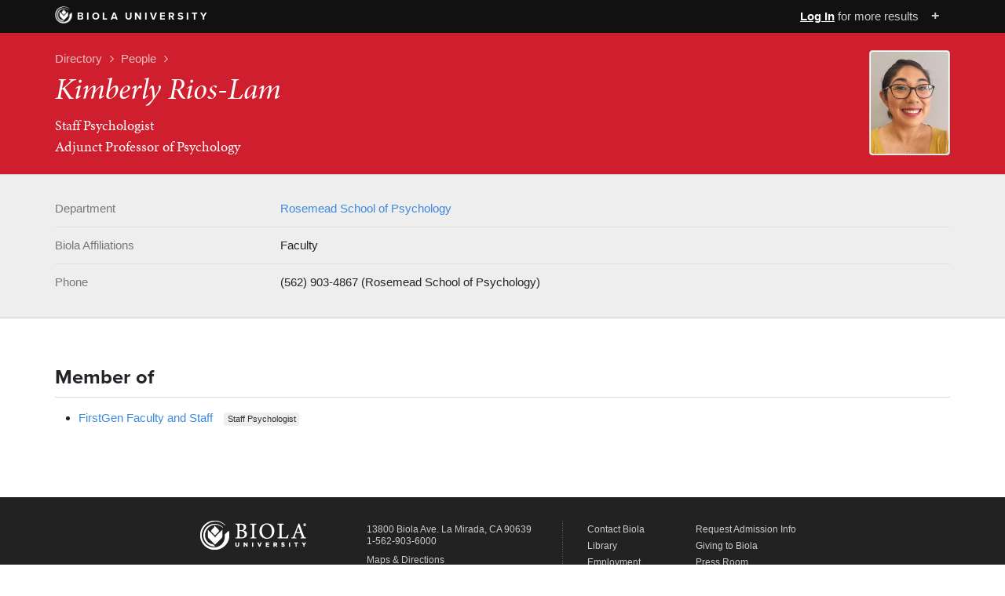

--- FILE ---
content_type: text/html; charset=utf-8
request_url: https://www.biola.edu/directory/people/kimberly-rios-lam
body_size: 3161
content:
<!DOCTYPE html><html lang="en-us"><head><meta charset="utf-8" /><meta content="IE=edge" http-equiv="X-UA-Compatible" /><meta content="width=device-width, initial-scale=1" name="viewport" /><link href="https://media1.biola.edu/biola/img/biola-icon.png" rel="icon" type="image/png" /><title>Kimberly Rios-Lam | People, Biola University</title><meta name="csrf-param" content="authenticity_token" />
<meta name="csrf-token" content="Db6-N7aBYGmYShJ24ysH4n7yguvNkccr4tnnnezi5xd0ApZKTjIu-2eaV7D-ee9sR6kd1kCLiPmYhLPqjJDTgA" /><link href="https://www.biola.edu/directory/people/kimberly-rios-lam" rel="canonical" /><link rel="stylesheet" media="all" href="/directory/assets/application-6e03986ff7616ede794c0dc93d0b3feddb192393c6f77e92ffd2e364bd91162f.css" /><script type="importmap" data-turbo-track="reload">{
  "imports": {
    "application": "/directory/assets/application-46e1a840ceeae95f947e80c87525c604b9cd2c716ebebd4c7e0dce18e9ed3ece.js",
    "@jsplumb/browser-ui": "https://ga.jspm.io/npm:@jsplumb/browser-ui@6.1.1/js/jsplumb.browser-ui.es.js",
    "components/organizational-chart": "/directory/assets/components/organizational-chart-61f970daef33c6dec09ddb9b658084c391110a4c95738874b200a2fea83bd62e.js",
    "components/popup-gallery": "/directory/assets/components/popup-gallery-4d3532a795db797dd96df9d7beaf94dcf80bcc479f6fa25faa4cbb0e0d05bd77.js",
    "components/department_forms": "/directory/assets/components/department_forms-fb3fb7767e8c4bd245c018f40c92f40fe433d375db147589b1abda21da6e9f5c.js",
    "helpers/shared-helpers": "/directory/assets/helpers/shared-helpers-a2632278eabb77ab0ac625704ae8381214f49f6ee04805c37a6fd4bd6e72a4ec.js",
    "resources/memberships": "/directory/assets/resources/memberships-0987b60e09de09ca47c577c760f7f4c158f8ece9d8f3dd6c012d866d5c26c4c0.js",
    "resources/search_history": "/directory/assets/resources/search_history-3a69fa082f7dab9ef5126c410ebce9953905f7eb5b81fc8158e3983063560597.js",
    "resources/copy-text": "/directory/assets/resources/copy-text-de6a238a288013140a04ebfbd9d02945cbe6d234e8514a649980b39b05e044aa.js",
    "resources/searches": "/directory/assets/resources/searches-4e92454542c475e525915dc760b1ab2265f0285da3f67a70043ba8ba2f2800c1.js"
  }
}</script>
<link rel="modulepreload" href="/directory/assets/application-46e1a840ceeae95f947e80c87525c604b9cd2c716ebebd4c7e0dce18e9ed3ece.js">
<script src="/directory/assets/es-module-shims.min-e9dfe3da61272ad1b1d2ce9748b611b65b0050a1fbd576689fa821c2633bf572.js" async="async" data-turbo-track="reload"></script>
<script type="module">import "application"</script><script src="//use.typekit.net/zvt1wex.js"></script><script>try{Typekit.load();}catch(e){}</script><!-- Global site tag (gtag.js) - Google Analytics -->
<!-- Google Tag Manager -->
<script>
  (function(w,d,s,l,i){w[l]=w[l]||[];w[l].push({'gtm.start':
  new Date().getTime(),event:'gtm.js'});var f=d.getElementsByTagName(s)[0],
  j=d.createElement(s),dl=l!='dataLayer'?'&l='+l:'';j.async=true;j.src=
  'https://www.googletagmanager.com/gtm.js?id='+i+dl;f.parentNode.insertBefore(j,f);
  })(window,document,'script','dataLayer','GTM-W33DNR');
</script>
</head><body class="people show "><!-- Google Tag Manager (noscript) -->
<noscript>
  <iframe src="https://www.googletagmanager.com/ns.html?id=GTM-W33DNR" height="0" width="0" style="display:none;visibility:hidden"></iframe>
</noscript>
<div id="wrapperBiolaHeader"><div id="biolaHeader"><div class="overflow-container"><h2 class="biola-header-branding"><a class="biola-header-logo" href="https://www.biola.edu"><img src="/directory/assets/logo-biola-mark-white-f9c8c84d8087f92b2d1fc936646a57c864ce72ea04eaa53c9d08e6c374a681f8.png" />Biola University</a></h2><p aria-hidden="true" class="biola-header-more"><button>+</button></p><ul class="biola-header-nav"><li><a href="https://www.biola.edu/about">About</a></li><li><a href="https://www.biola.edu/academics/undergrad-education">Undergraduate</a></li><li><a href="https://www.biola.edu/academics/grad-education">Graduate</a></li><li><a href="https://www.biola.edu/academics/online-education">Online</a></li><li><a href="http://athletics.biola.edu">Athletics</a></li><li><a href="http://now.biola.edu/">News &amp; Events</a></li><li><a href="https://www.biola.edu/directory">Directory</a></li></ul><div class="login-link"><a rel="nofollow" href="/directory/people/kimberly-rios-lam?login=true">Log In</a> <span class="hidden-xs">for more results</span></div></div></div></div><div class="site-header"><div class="container"><div class="site_title_image"><img alt="Kimberly Rios-Lam" src="//assets.biola.edu/idphotos/4856dd96f18d002defb03cea7ae2a9da_large.jpg" /></div><ol class="nav-breadcrumb"><li><a href="https://www.biola.edu/directory">Directory</a></li><li><a href="/directory/search?_type=person">People</a></li></ol><h1 class="page-title">Kimberly Rios-Lam</h1><p class="page-subtitle">Staff Psychologist<br/>Adjunct Professor of Psychology</p></div></div><div id="body"><div class="full-width-page" id="profile"><div class="fw-banner"><div class="container"><table class="table hide-top-border"><tr><th class="section-content">Department</th><td class="section-content "><a href="https://www.biola.edu/rosemead">Rosemead School of Psychology</a></td></tr><tr><th class="section-content">Biola Affiliations</th><td class="section-content ">Faculty</td></tr><tr><th class="section-content">Phone</th><td class="section-content ">(562) 903-4867 (Rosemead School of Psychology)</td></tr></table></div></div><div class="fw-content"><div class="container"><h2 class="section-title">Member of</h2><div class="section-content person_memberships"><ul><li><a href="/directory/groups/firstgen-faculty-and-staff">FirstGen Faculty and Staff</a> <span class="badge badge-light">Staff Psychologist</span></li></ul></div></div></div></div></div><div id="global_search_form"><div class="search_form"><div class="search_input"><i class="fa fa-search"></i><form action="/directory/search" accept-charset="UTF-8" method="get"><input type="hidden" name="_type" id="_type" autocomplete="off" /><input type="text" name="q" id="q" placeholder="Search the directory..." aria-label="Search the directory" /></form></div></div></div><div id="wrapperBiolaFooter">
  <div id="biolaFooter">
    <div id="siteinfo">
      <div id="siteinfoContact" class="vcard">
        <a class="org fn" href="https://www.biola.edu/">Biola University</a>
        <div id="biola-address" class="adr">
          <span class="street-address">13800 Biola Ave.</span>
          <span class="locality">La Mirada</span>, <span class="region">CA</span>
          <span class="postal-code">90639</span>
        </div>
        <div class="tel">1-562-903-6000</div>
      </div>
      <div id="siteinfoMapLink"><a href="https://www.biola.edu/about/location/maps">Maps &amp; Directions</a></div>
      <div id="siteinfoLegal"><a href="https://www.biola.edu/copyright">&copy; Biola University, Inc.</a> All Rights Reserved.</div>
    </div>
    <div id="navBiolaSupplemental">
      <ul>
        <li><a href="https://www.biola.edu/contact">Contact Biola</a></li>
        <li><a href="https://biola.elluciancrmrecruit.com/apply">Request Admission Info</a></li>
        <li><a href="https://www.biola.edu/library">Library</a></li>
        <li><a href="https://giving.biola.edu/">Giving to Biola</a></li>
        <li><a href="https://www.biola.edu/hr">Employment</a></li>
        <li><a href="http://now.biola.edu/pressroom/">Press Room</a></li>
        <li><a href="https://www.biola.edu/privacy">Privacy Policy</a></li>
        <li><a href="https://www.biola.edu/accessibility">Accessibility</a></li>
      </ul>
    </div>
  </div>
</div>
<script src="/directory/assets/old-application-0d5e87798896a6834e2f72a4a0063e0df657929e42df74efa96c5b33967562d0.js"></script></body></html>

--- FILE ---
content_type: application/javascript
request_url: https://www.biola.edu/directory/assets/resources/search_history-3a69fa082f7dab9ef5126c410ebce9953905f7eb5b81fc8158e3983063560597.js
body_size: 841
content:
function historySupport(){return!(!window.history||void 0===window.history.pushState)}function pushPageState(t,e,o){historySupport()&&history.pushState(t,e,o)}function replacePageState(t,e,o){null==t&&(t=null),historySupport()&&history.replaceState(t,e,o)}function addMetaRobots(){let t=document.querySelector('meta[name="robots"]');t||(t=document.createElement("meta"),t.setAttribute("name","robots"),document.head.appendChild(t)),t.setAttribute("content","noindex")}function addOrgChartButtonListeners(){const t=document.querySelectorAll(".person-org-chart-btn");t.length&&t.forEach((t=>t.addEventListener("click",setRailsSessionUserId)))}import{setRailsSessionUserId}from"components/organizational-chart";$((function(){if($("#search_results_container").length>0){addOrgChartButtonListeners(),window.onpopstate=function(t){if($("body").attr("data-state-href")===location.href)return!1;t.state,$.ajax({url:location.href,dataType:"script",success:function(){$("body").trigger("ajax:success")},error:function(){window.location=location.href},complete:function(){$("body").attr("data-state-href",location.href)}})};var t="a[data-remote]",e="form[data-remote]";function o(){return{}}$("body").attr("data-state-href",location.href),$("#search_results_container").on("ajax:beforeSend",t,(function(){pushPageState(o(this),"Loading...",this.href),document.title="Loading..."})),$("#search_results_container").on("ajax:beforeSend",e,(function(){var t=$(this).attr("action")+"?"+$(this).serialize();pushPageState(o(this),"Loading...",t),document.title="Loading..."})),$(document).ajaxComplete((function(){/search\?/.test(window.location.href)&&addMetaRobots(),addOrgChartButtonListeners(),$("body").attr("data-state-href",location.href);var t="";$("#q").val()&&(t+='"'+$("#q").val()+'" | Search '),document.title=t+$(".search_filters .active a").text()+" | Directory, Biola Universtiy",replacePageState(o(this),document.title,location.href),window.scrollTo(0,0)}))}}));

--- FILE ---
content_type: application/javascript
request_url: https://www.biola.edu/directory/assets/resources/searches-4e92454542c475e525915dc760b1ab2265f0285da3f67a70043ba8ba2f2800c1.js
body_size: 425
content:
$("#search_results_container").length>0&&($("#search_results_container").on("ajax:before",(()=>$("#search_results").html("<div class='spinner-wrapper'><i class='fa fa-spinner fa-spin'></i></div>"))),$("#search_results_container").on("ajax:error",(()=>$("#search_results").html("<div class='alert alert-danger'>There was an error while searching. Please <a href='#' onclick='location.reload();'>reload</a> the page and try again.</div>")))),window.focusSearch=function(){let e;if(e=$("#q")[0]){if(e.focus(),e.setSelectionRange){const a=2*e.value.length;return e.setSelectionRange(a,a)}return e.value=e.value}},focusSearch(),$("#search_results_container").on("click","li.filter.active",(function(){return $(this).parent().toggleClass("open"),!1}));

--- FILE ---
content_type: application/javascript
request_url: https://www.biola.edu/directory/assets/helpers/shared-helpers-a2632278eabb77ab0ac625704ae8381214f49f6ee04805c37a6fd4bd6e72a4ec.js
body_size: 139
content:
function buildUrl(o){return`${"localhost"===window.location.hostname?"":"/directory"}${o}`}export{buildUrl};

--- FILE ---
content_type: text/javascript; charset=utf-8
request_url: https://ga.jspm.io/npm:@jsplumb/browser-ui@6.1.1/js/jsplumb.browser-ui.es.js
body_size: 65056
content:
function _typeof(e){_typeof="function"===typeof Symbol&&"symbol"===typeof Symbol.iterator?function(e){return typeof e}:function(e){return e&&"function"===typeof Symbol&&e.constructor===Symbol&&e!==Symbol.prototype?"symbol":typeof e};return _typeof(e)}function _classCallCheck(e,t){if(!(e instanceof t))throw new TypeError("Cannot call a class as a function")}function _defineProperties(e,t){for(var n=0;n<t.length;n++){var i=t[n];i.enumerable=i.enumerable||false;i.configurable=true;"value"in i&&(i.writable=true);Object.defineProperty(e,i.key,i)}}function _createClass(e,t,n){t&&_defineProperties(e.prototype,t);n&&_defineProperties(e,n);return e}function _defineProperty(e,t,n){t in e?Object.defineProperty(e,t,{value:n,enumerable:true,configurable:true,writable:true}):e[t]=n;return e}function _inherits(e,t){if("function"!==typeof t&&null!==t)throw new TypeError("Super expression must either be null or a function");e.prototype=Object.create(t&&t.prototype,{constructor:{value:e,writable:true,configurable:true}});t&&_setPrototypeOf(e,t)}function _getPrototypeOf(e){_getPrototypeOf=Object.setPrototypeOf?Object.getPrototypeOf:function _getPrototypeOf(e){return e.__proto__||Object.getPrototypeOf(e)};return _getPrototypeOf(e)}function _setPrototypeOf(e,t){_setPrototypeOf=Object.setPrototypeOf||function _setPrototypeOf(e,t){e.__proto__=t;return e};return _setPrototypeOf(e,t)}function _isNativeReflectConstruct(){if("undefined"===typeof Reflect||!Reflect.construct)return false;if(Reflect.construct.sham)return false;if("function"===typeof Proxy)return true;try{Boolean.prototype.valueOf.call(Reflect.construct(Boolean,[],(function(){})));return true}catch(e){return false}}function _assertThisInitialized(e){if(void 0===e)throw new ReferenceError("this hasn't been initialised - super() hasn't been called");return e}function _possibleConstructorReturn(e,t){return!t||"object"!==typeof t&&"function"!==typeof t?_assertThisInitialized(e):t}function _createSuper(e){var t=_isNativeReflectConstruct();return function _createSuperInternal(){var n,i=_getPrototypeOf(e);if(t){var r=_getPrototypeOf(this).constructor;n=Reflect.construct(i,arguments,r)}else n=i.apply(this,arguments);return _possibleConstructorReturn(this,n)}}function _superPropBase(e,t){while(!Object.prototype.hasOwnProperty.call(e,t)){e=_getPrototypeOf(e);if(null===e)break}return e}function _get(e,t,n){_get="undefined"!==typeof Reflect&&Reflect.get?Reflect.get:function _get(e,t,n){var i=_superPropBase(e,t);if(i){var r=Object.getOwnPropertyDescriptor(i,t);return r.get?r.get.call(n):r.value}};return _get(e,t,n||e)}function _slicedToArray(e,t){return _arrayWithHoles(e)||_iterableToArrayLimit(e,t)||_unsupportedIterableToArray(e,t)||_nonIterableRest()}function _toConsumableArray(e){return _arrayWithoutHoles(e)||_iterableToArray(e)||_unsupportedIterableToArray(e)||_nonIterableSpread()}function _arrayWithoutHoles(e){if(Array.isArray(e))return _arrayLikeToArray(e)}function _arrayWithHoles(e){if(Array.isArray(e))return e}function _iterableToArray(e){if("undefined"!==typeof Symbol&&null!=e[Symbol.iterator]||null!=e["@@iterator"])return Array.from(e)}function _iterableToArrayLimit(e,t){var n=null==e?null:"undefined"!==typeof Symbol&&e[Symbol.iterator]||e["@@iterator"];if(null!=n){var i=[];var r=true;var o=false;var a,l;try{for(n=n.call(e);!(r=(a=n.next()).done);r=true){i.push(a.value);if(t&&i.length===t)break}}catch(e){o=true;l=e}finally{try{r||null==n.return||n.return()}finally{if(o)throw l}}return i}}function _unsupportedIterableToArray(e,t){if(e){if("string"===typeof e)return _arrayLikeToArray(e,t);var n=Object.prototype.toString.call(e).slice(8,-1);"Object"===n&&e.constructor&&(n=e.constructor.name);return"Map"===n||"Set"===n?Array.from(e):"Arguments"===n||/^(?:Ui|I)nt(?:8|16|32)(?:Clamped)?Array$/.test(n)?_arrayLikeToArray(e,t):void 0}}function _arrayLikeToArray(e,t){(null==t||t>e.length)&&(t=e.length);for(var n=0,i=new Array(t);n<t;n++)i[n]=e[n];return i}function _nonIterableSpread(){throw new TypeError("Invalid attempt to spread non-iterable instance.\nIn order to be iterable, non-array objects must have a [Symbol.iterator]() method.")}function _nonIterableRest(){throw new TypeError("Invalid attempt to destructure non-iterable instance.\nIn order to be iterable, non-array objects must have a [Symbol.iterator]() method.")}function filterList(e,t,n){return"*"===e||(e.length>0?-1!==e.indexOf(t):!n)}function extend(e,t,n){var i;e=e||{};t=t||{};var r=e,o=t;if(n)for(i=0;i<n.length;i++)r[n[i]]=o[n[i]];else for(i in o)r[i]=o[i];return e}function isNumber(e){return"[object Number]"===Object.prototype.toString.call(e)}function isString(e){return"string"===typeof e}function isBoolean(e){return"boolean"===typeof e}function isObject(e){return null!=e&&"[object Object]"===Object.prototype.toString.call(e)}function isDate(e){return"[object Date]"===Object.prototype.toString.call(e)}function isFunction(e){return"[object Function]"===Object.prototype.toString.call(e)}function isNamedFunction(e){return isFunction(e)&&null!=e.name&&e.name.length>0}function isEmpty(e){for(var t in e)if(e.hasOwnProperty(t))return false;return true}function clone(e){if(isString(e))return""+e;if(isBoolean(e))return!!e;if(isDate(e))return new Date(e.getTime());if(isFunction(e))return e;if(Array.isArray(e)){var t=[];for(var n=0;n<e.length;n++)t.push(clone(e[n]));return t}if(isObject(e)){var i={};for(var r in e)i[r]=clone(e[r]);return i}return e}function filterNull(e){var t={};for(var n in e)null!=e[n]&&(t[n]=e[n]);return t}function merge(e,t,n,i){var r,o,a={},l={};n=n||[];i=i||[];for(o=0;o<n.length;o++)a[n[o]]=true;for(o=0;o<i.length;o++)l[i[o]]=true;var u=clone(e);for(o in t)if(null==u[o]||l[o])u[o]=t[o];else if(a[o]){r=[];r.push.apply(r,Array.isArray(u[o])?u[o]:[u[o]]);r.push(t[o]);u[o]=r}else if(isString(t[o])||isBoolean(t[o])||isFunction(t[o])||isNumber(t[o]))u[o]=t[o];else if(Array.isArray(t[o])){r=[];Array.isArray(u[o])&&r.push.apply(r,u[o]);r.push.apply(r,t[o]);u[o]=r}else if(isObject(t[o])){isObject(u[o])||(u[o]={});for(var h in t[o])u[o][h]=t[o][h]}return u}function _areEqual(e,t){if(null!=e&&null==t)return false;if((null==e||isString(e)||isBoolean(e)||isNumber(e))&&e!==t)return false;if(Array.isArray(e)){if(!Array.isArray(t))return false;if(!arraysEqual(e,t))return false}else if(isObject(e)){if(!isObject(e))return false;if(!objectsEqual(e,t))return false}return true}function arraysEqual(e,t){if(null==e&&null==t)return true;if(null==e&&null!=t)return false;if(null!=e&&null==t)return false;if(e.length!==t.length)return false;for(var n=0;n<e.length;n++)if(!_areEqual(e[n],t[n]))return false;return true}function objectsEqual(e,t){if(null==e&&null==t)return true;if(null==e&&null!=t)return false;if(null!=e&&null==t)return false;for(var n in e){var i=e[n],r=t[n];if(!_areEqual(i,r))return false}return true}function replace(e,t,n){if(null!=e){var i=e,r=i;t.replace(/([^\.])+/g,(function(e,t,i,o){var a=e.match(/([^\[0-9]+){1}(\[)([0-9+])/),l=i+e.length>=o.length,u=function _getArray(){return r[a[1]]||function(){r[a[1]]=[];return r[a[1]]}()};if(l)a?u()[a[3]]=n:r[e]=n;else if(a){var h=u();r=h[a[3]]||function(){h[a[3]]={};return h[a[3]]}()}else r=r[e]||function(){r[e]={};return r[e]}();return""}));return e}}function functionChain(e,t,n){for(var i=0;i<n.length;i++){var r=n[i][0][n[i][1]].apply(n[i][0],n[i][2]);if(r===t)return r}return e}function populate(e,t,n,i){var r=function getValue(e){var n=e.match(/(\${.*?})/g);if(null!=n)for(var i=0;i<n.length;i++){var r=t[n[i].substring(2,n[i].length-1)]||"";null!=r&&(e=e.replace(n[i],r))}n=e.match(/({{.*?}})/g);if(null!=n)for(var o=0;o<n.length;o++){var a=t[n[o].substring(2,n[o].length-2)]||"";null!=a&&(e=e.replace(n[o],a))}return e};var o=function _one(e){if(null!=e){if(isString(e))return r(e);if(!isFunction(e)||i||null!=n&&0!==(e.name||"").indexOf(n)){if(Array.isArray(e)){var o=[];for(var a=0;a<e.length;a++)o.push(_one(e[a]));return o}if(isObject(e)){var l={};for(var u in e)l[u]=_one(e[u]);return l}return e}return e(t)}};return o(e)}function forEach(e,t){if(!e)return null;for(var n=0;n<e.length;n++)t(e[n])}function findWithFunction(e,t){if(e)for(var n=0;n<e.length;n++)if(t(e[n]))return n;return-1}function findAllWithFunction(e,t){var n=[];if(e)for(var i=0;i<e.length;i++)t(e[i])&&n.push(i);return n}function getWithFunction(e,t){var n=findWithFunction(e,t);return-1===n?null:e[n]}function getAllWithFunction(e,t){var n=findAllWithFunction(e,t);return n.map((function(t){return e[t]}))}function getFromSetWithFunction(e,t){var n=null;e.forEach((function(e){t(e)&&(n=e)}));return n}function setToArray(e){var t=[];e.forEach((function(e){t.push(e)}));return t}function removeWithFunction(e,t){var n=findWithFunction(e,t);n>-1&&e.splice(n,1);return-1!==n}function fromArray(e){if(null!=Array.fromArray)return Array.from(e);var t=[];Array.prototype.push.apply(t,e);return t}function remove(e,t){var n=e.indexOf(t);n>-1&&e.splice(n,1);return-1!==n}function addWithFunction(e,t,n){-1===findWithFunction(e,n)&&e.push(t)}function addToDictionary(e,t,n,i){var r=e[t];if(null==r){r=[];e[t]=r}r[i?"unshift":"push"](n);return r}function addToList(e,t,n,i){var r=e.get(t);if(null==r){r=[];e.set(t,r)}r[i?"unshift":"push"](n);return r}function suggest(e,t,n){if(-1===e.indexOf(t)){n?e.unshift(t):e.push(t);return true}return false}var e=[];for(var t=0;t<256;t++)e[t]=(t<16?"0":"")+t.toString(16);function uuid(){var t=4294967295*Math.random()|0;var n=4294967295*Math.random()|0;var i=4294967295*Math.random()|0;var r=4294967295*Math.random()|0;return e[255&t]+e[t>>8&255]+e[t>>16&255]+e[t>>24&255]+"-"+e[255&n]+e[n>>8&255]+"-"+e[n>>16&15|64]+e[n>>24&255]+"-"+e[63&i|128]+e[i>>8&255]+"-"+e[i>>16&255]+e[i>>24&255]+e[255&r]+e[r>>8&255]+e[r>>16&255]+e[r>>24&255]}function rotatePoint(e,t,n){var i={x:e.x-t.x,y:e.y-t.y},r=Math.cos(n/360*Math.PI*2),o=Math.sin(n/360*Math.PI*2);return{x:i.x*r-i.y*o+t.x,y:i.y*r+i.x*o+t.y,cr:r,sr:o}}function rotateAnchorOrientation(e,t){var n=rotatePoint({x:e[0],y:e[1]},{x:0,y:0},t);return[Math.round(n.x),Math.round(n.y)]}function fastTrim(e){if(null==e)return null;var t=e.replace(/^\s\s*/,""),n=/\s/,i=t.length;while(n.test(t.charAt(--i)));return t.slice(0,i+1)}function each(e,t){e=null==e.length||"string"===typeof e?[e]:e;for(var n=0;n<e.length;n++)t(e[n])}function map(e,t){var n=[];for(var i=0;i<e.length;i++)n.push(t(e[i]));return n}var n=true;function log(){for(var e=arguments.length,t=new Array(e),n=0;n<e;n++)t[n]=arguments[n];if("undefined"!==typeof console)try{var i=arguments[arguments.length-1];console.log(i)}catch(e){}}function sgn$1(e){return e<0?-1:e>0?1:0}function wrap(e,t,n){return function(){var i=null;try{null!=t&&(i=t.apply(this,arguments))}catch(e){log("jsPlumb function failed : "+e)}if(null!=e&&(null==n||i!==n))try{i=e.apply(this,arguments)}catch(e){log("wrapped function failed : "+e)}return i}}function getsert(e,t,n){e.has(t)||e.set(t,n());return e.get(t)}function isAssignableFrom(e,t){var n=e.__proto__;while(null!=n){if(n instanceof t)return true;n=n.__proto__}return false}function insertSorted(e,t,n,i){if(0===t.length)t.push(e);else{var r=i?-1:1;var o=0;var a=t.length;var l=Math.floor((o+a)/2);while(a>o){var u=n(e,t[l])*r;u<0?a=l:o=l+1;l=Math.floor((o+a)/2)}t.splice(l,0,e)}}function matchesSelector$1(e,t,n){n=n||e.parentNode;var i=n.querySelectorAll(t);for(var r=0;r<i.length;r++)if(i[r]===e)return true;return false}function consume(e,t){e.stopPropagation?e.stopPropagation():e.returnValue=false;!t&&e.preventDefault&&e.preventDefault()}function findParent(e,t,n,i){if(i&&matchesSelector$1(e,t,n))return e;e=e.parentNode;while(null!=e&&e!==n){if(matchesSelector$1(e,t))return e;e=e.parentNode}}function getEventSource(e){return e.srcElement||e.target}function _setClassName(e,t,n){t=fastTrim(t);"undefined"!==typeof e.className.baseVal?e.className.baseVal=t:e.className=t;try{var i=e.classList;if(null!=i){while(i.length>0)i.remove(i.item(0));for(var r=0;r<n.length;r++)n[r]&&i.add(n[r])}}catch(e){log("WARN: cannot set class list",e)}}function _getClassName(e){return null!=e.className?"undefined"===typeof e.className.baseVal?e.className:e.className.baseVal:""}function _classManip(e,t,n){var i=null==t?[]:Array.isArray(t)?t:t.split(/\s+/);var r=null==n?[]:Array.isArray(n)?n:n.split(/\s+/);var o=_getClassName(e),a=o.split(/\s+/);var l=function _oneSet(e,t){for(var n=0;n<t.length;n++)if(e)-1===a.indexOf(t[n])&&a.push(t[n]);else{var i=a.indexOf(t[n]);-1!==i&&a.splice(i,1)}};l(true,i);l(false,r);_setClassName(e,a.join(" "),a)}function isNodeList(e){return!isString(e)&&!Array.isArray(e)&&null!=e.length&&null==e.documentElement&&null==e.nodeType}function isArrayLike(e){return!isString(e)&&(Array.isArray(e)||isNodeList(e))}function getClass(e){return _getClassName(e)}function addClass(e,t){var n=function _one(e,t){if(null!=e&&null!=t&&t.length>0)if(e.classList){var n=fastTrim(t).split(/\s+/);forEach(n,(function(t){e.classList.add(t)}))}else _classManip(e,t)};isNodeList(e)?forEach(e,(function(e){return n(e,t)})):n(e,t)}function hasClass(e,t){return e.classList?e.classList.contains(t):-1!==_getClassName(e).indexOf(t)}function removeClass(e,t){var n=function _one(e,t){if(null!=e&&null!=t&&t.length>0)if(e.classList){var n=fastTrim(t).split(/\s+/);n.forEach((function(t){e.classList.remove(t)}))}else _classManip(e,null,t)};isNodeList(e)?forEach(e,(function(e){return n(e,t)})):n(e,t)}function toggleClass(e,t){var n=this;var i=function _one(e,t){null!=e&&null!=t&&t.length>0&&(e.classList?e.classList.toggle(t):n.hasClass(e,t)?n.removeClass(e,t):n.addClass(e,t))};isNodeList(e)?forEach(e,(function(e){return i(e,t)})):i(e,t)}function createElement(e,t,n,i){return createElementNS(null,e,t,n,i)}function createElementNS(e,t,n,i,r){var o=null==e?document.createElement(t):document.createElementNS(e,t);var a;n=n||{};for(a in n)o.style[a]=n[a];i&&(o.className=i);r=r||{};for(a in r)o.setAttribute(a,""+r[a]);return o}function offsetRelativeToRoot(e){var t=e.getBoundingClientRect(),n=document.body,i=document.documentElement,r=window.pageYOffset||i.scrollTop||n.scrollTop,o=window.pageXOffset||i.scrollLeft||n.scrollLeft,a=i.clientTop||n.clientTop||0,l=i.clientLeft||n.clientLeft||0,u=t.top+r-a,h=t.left+o-l;return{x:Math.round(h),y:Math.round(u)}}function offsetSize(e){return{w:e.offsetWidth,h:e.offsetHeight}}function svgWidthHeightSize(e){try{return{w:parseFloat(e.width.baseVal.value),h:parseFloat(e.height.baseVal.value)}}catch(e){return{w:0,h:0}}}function svgXYPosition(e){try{return{x:parseFloat(e.x.baseVal.value),y:parseFloat(e.y.baseVal.value)}}catch(e){return{x:0,y:0}}}function getElementPosition(e,t){var n=t.getContainer().getBoundingClientRect();var i=e.getBoundingClientRect();var r=t.currentZoom;return{x:(i.left-n.left)/r,y:(i.top-n.top)/r}}function getElementSize(e,t){var n=e.getBoundingClientRect();var i=t.currentZoom;return{w:n.width/i,h:n.height/i}}var i;(function(e){e.SVG="SVG";e.HTML="HTML"})(i||(i={}));function getElementType(e){return e instanceof SVGElement?i.SVG:i.HTML}function isSVGElement(e){return getElementType(e)===i.SVG}function onDocumentReady(e){var t=function _do(){/complete|loaded|interactive/.test(document.readyState)&&"undefined"!==typeof document.body&&null!=document.body?e():setTimeout(_do,9)};t()}function cls(){for(var e=arguments.length,t=new Array(e),n=0;n<e;n++)t[n]=arguments[n];return t.map((function(e){return"."+e})).join(",")}function classList(){for(var e=arguments.length,t=new Array(e),n=0;n<e;n++)t[n]=arguments[n];return t.join(" ")}function att(){for(var e=arguments.length,t=new Array(e),n=0;n<e;n++)t[n]=arguments[n];return t.map((function(e){return"["+e+"]"})).join(",")}var r="source";var o="target";var a="block";var l="none";var u=0;var h=1;var d="absolute";var p="fixed";var v="static";var g="data-jtk-group";var _="data-jtk-managed";var m="data-jtk-not-draggable";var P="tabindex";var C="data-jtk-scope";var b=C+"-";var E="checkCondition";var k="checkDropAllowed";var S="jtk-connector";var T="jtk-connector-outline";var I="jtk-connected";var A="jtk-endpoint";var w="jtk-endpoint-connected";var M="jtk-endpoint-full";var D="jtk-floating-endpoint";var O="jtk-endpoint-drop-allowed";var j="jtk-endpoint-drop-forbidden";var L="jtk-endpoint-anchor";var z="jtk-group-collapsed";var G="jtk-group-expanded";var F="jtk-overlay";var B="anchor:changed";var H="connection";var R="internal.connection";var N="connection:detach";var Y="connection:move";var X="container:change";var V="endpoint:replaced";var W="internal.endpoint:unregistered";var U="internal.connection:detached";var q="element:manage";var J="group:added";var $="group:collapse";var Z="group:expand";var K="group:member:added";var Q="group:member:removed";var ee="group:removed";var te="maxConnections";var ne="group:nested:added";var ie="group:nested:removed";var re="element:unmanage";var oe="zoom";var se="isDetachAllowed";var ae="beforeDrag";var le="beforeDrop";var ce="beforeDetach";var ue="beforeStartDetach";var he=att(_);var de="Cannot establish connection: source endpoint is full";var pe="Cannot establish connection: target endpoint is full";var fe="Cannot establish connection: source does not exist";var ve="Cannot establish connection: target does not exist";var ye="connectionOverlays";var ge={"stroke-linejoin":"stroke-linejoin","stroke-dashoffset":"stroke-dashoffset","stroke-linecap":"stroke-linecap"};var _e="stroke-dasharray";var me="dashstyle";var Pe="fill";var xe="stroke";var Ce="stroke-width";var be="strokeWidth";var Ee="svg";var ke="path";var Se={svg:"http://www.w3.org/2000/svg"};function _attr(e,t){for(var n in t)e.setAttribute(n,""+t[n])}function _node(e,t){t=t||{};t.version="1.1";t.xmlns=Se.svg;return createElementNS(Se.svg,e,null,null,t)}function _pos(e){return"position:absolute;left:"+e[0]+"px;top:"+e[1]+"px"}function _applyStyles(e,t,n){t.setAttribute(Pe,n.fill?n.fill:l);t.setAttribute(xe,n.stroke?n.stroke:l);n.strokeWidth&&t.setAttribute(Ce,n.strokeWidth);if(n[me]&&n[be]&&!n[_e]){var i=-1===n[me].indexOf(",")?" ":",",r=n[me].split(i),o="";forEach(r,(function(e){o+=Math.floor(e*n.strokeWidth)+i}));t.setAttribute(_e,o)}else n[_e]&&t.setAttribute(_e,n[_e]);for(var a in ge)n[a]&&t.setAttribute(ge[a],n[a])}function _appendAtIndex(e,t,n){e.childNodes.length>n?e.insertBefore(t,e.childNodes[n]):e.appendChild(t)}var Te={attr:_attr,node:_node,ns:Se};function compoundEvent(e,t,n){var i=[e,t];n&&i.push(n);return i.join(":")}var Ie="data-jtk-container";var Ae="data-jtk-group-content";var we="data-jtk-enabled";var Me="data-jtk-scope";var De="endpoint";var Oe="element";var je="connection";var Le="div";var ze="click";var Ge="contextmenu";var Fe="dblclick";var Be="dbltap";var He="focus";var Re="mousedown";var Ne="mouseenter";var Ye="mouseexit";var Xe="mousemove";var Ve="mouseup";var We="mouseout";var Ue="mouseover";var qe="tap";var Je="touchstart";var $e="touchend";var Ze="touchmove";var Ke="drag:move";var Qe="drag:stop";var et="drag:start";var tt="revert";var nt="connection:abort";var it="connection:drag";var rt=compoundEvent(Oe,ze);var ot=compoundEvent(Oe,Fe);var st=compoundEvent(Oe,Be);var at=compoundEvent(Oe,We);var lt=compoundEvent(Oe,Ue);var ct=compoundEvent(Oe,Xe);var ut=compoundEvent(Oe,Ve);var ht=compoundEvent(Oe,Re);var dt=compoundEvent(Oe,Ge);var pt=compoundEvent(Oe,qe);var ft=compoundEvent(De,ze);var vt=compoundEvent(De,Fe);var yt=compoundEvent(De,Be);var gt=compoundEvent(De,We);var mt=compoundEvent(De,Ue);var Pt=compoundEvent(De,Ve);var xt=compoundEvent(De,Re);var Ct=compoundEvent(De,qe);var bt=compoundEvent(je,ze);var Et=compoundEvent(je,Fe);var kt=compoundEvent(je,Be);var St=compoundEvent(je,We);var Tt=compoundEvent(je,Ue);var It=compoundEvent(je,Ve);var At=compoundEvent(je,Re);var wt=compoundEvent(je,Ge);var Mt=compoundEvent(je,qe);var Dt="position";var Ot=cls(S);var jt=cls(A);var Lt=att(g);var zt=att(Ae);var Gt=cls(F);var Ft;(function(e){e.Circle="Circle";e.Ellipse="Ellipse";e.Triangle="Triangle";e.Diamond="Diamond";e.Rectangle="Rectangle";e.Square="Square"})(Ft||(Ft={}));var Bt;(function(e){e.Assign="Assign";e.AutoDefault="AutoDefault";e.Bottom="Bottom";e.BottomLeft="BottomLeft";e.BottomRight="BottomRight";e.Center="Center";e.Continuous="Continuous";e.ContinuousBottom="ContinuousBottom";e.ContinuousLeft="ContinuousLeft";e.ContinuousRight="ContinuousRight";e.ContinuousTop="ContinuousTop";e.ContinuousLeftRight="ContinuousLeftRight";e.ContinuousTopBottom="ContinuousTopBottom";e.Left="Left";e.Perimeter="Perimeter";e.Right="Right";e.Top="Top";e.TopLeft="TopLeft";e.TopRight="TopRight"})(Bt||(Bt={}));function noSuchPoint(){return{d:Infinity,x:null,y:null,l:null,x1:null,y1:null,x2:null,y2:null}}function EMPTY_BOUNDS(){return{xmin:Infinity,xmax:-Infinity,ymin:Infinity,ymax:-Infinity}}var Ht=function(){function AbstractSegment(e){_classCallCheck(this,AbstractSegment);this.params=e;_defineProperty(this,"x1",void 0);_defineProperty(this,"x2",void 0);_defineProperty(this,"y1",void 0);_defineProperty(this,"y2",void 0);_defineProperty(this,"extents",EMPTY_BOUNDS());_defineProperty(this,"type",void 0);this.x1=e.x1;this.y1=e.y1;this.x2=e.x2;this.y2=e.y2}_createClass(AbstractSegment,[{key:"findClosestPointOnPath",value:function findClosestPointOnPath(e,t){return noSuchPoint()}},{key:"lineIntersection",value:function lineIntersection(e,t,n,i){return[]}},{key:"boxIntersection",value:function boxIntersection(e,t,n,i){var r=[];r.push.apply(r,this.lineIntersection(e,t,e+n,t));r.push.apply(r,this.lineIntersection(e+n,t,e+n,t+i));r.push.apply(r,this.lineIntersection(e+n,t+i,e,t+i));r.push.apply(r,this.lineIntersection(e,t+i,e,t));return r}},{key:"boundingBoxIntersection",value:function boundingBoxIntersection(e){return this.boxIntersection(e.x,e.y,e.w,e.h)}}]);return AbstractSegment}();var Rt="undefined";var Nt="default";var Yt="true";var Xt="false";var Vt="*";var Wt,Ut;function _touch(e,t,n,i,r,o,a){return new Touch({target:e,identifier:uuid(),pageX:t,pageY:n,screenX:i,screenY:r,clientX:o||i,clientY:a||r})}function _touchList(){var e=[];e.push.apply(e,arguments);e.item=function(e){return this[e]};return e}function _touchAndList(e,t,n,i,r,o,a){return _touchList(_touch(e,t,n,i,r,o,a))}function matchesSelector(e,t,n){n=n||e.parentNode;var i=n.querySelectorAll(t);for(var r=0;r<i.length;r++)if(i[r]===e)return true;return false}function _t(e){return e.srcElement||e.target}function _pi(e,t,n,i){if(i){var r=e.composedPath?e.composedPath():e.path;if("undefined"!==typeof r&&r.indexOf)return{path:r,end:r.indexOf(n)};var o={path:[],end:-1},a=function _one(e){o.path.push(e);e===n?o.end=o.path.length-1:null!=e.parentNode&&_one(e.parentNode)};a(t);return o}return{path:[t],end:1}}function _d(e,t){var n,i=0;for(i=0,n=e.length;i<n;i++)if(e[i][0]===t)break;i<e.length&&e.splice(i,1)}var qt=1;var Jt=false;var $t=false;function isTouchDevice(){return Jt||"ontouchstart"in document.documentElement||null!=navigator.maxTouchPoints&&navigator.maxTouchPoints>0}function isMouseDevice(){return $t||"onmousedown"in document.documentElement}var Zt=(Wt={},_defineProperty(Wt,Re,Je),_defineProperty(Wt,Ve,$e),_defineProperty(Wt,Xe,Ze),Wt);var Kt="page";var Qt="screen";var en="client";function _genLoc(e,t){if(null==e)return{x:0,y:0};var n=touches(e),i=getTouch(n,0);return{x:i[t+"X"],y:i[t+"Y"]}}function pageLocation(e){return _genLoc(e,Kt)}function screenLocation(e){return _genLoc(e,Qt)}function clientLocation(e){return _genLoc(e,en)}function getTouch(e,t){return e.item?e.item(t):e[t]}function touches(e){return e.touches&&e.touches.length>0?e.touches:e.changedTouches&&e.changedTouches.length>0?e.changedTouches:e.targetTouches&&e.targetTouches.length>0?e.targetTouches:[e]}function touchCount(e){return touches(e).length}function getPageLocation(e){if(null==e)return{x:0,y:0};if(null!==e.pageX)return{x:e.pageX,y:e.pageY};var t=touches(e),n=getTouch(t,0);return null!=n&&null!=n.pageX?{x:n.pageX,y:n.pageY}:{x:0,y:0}}function _bind(e,t,n,i,r){_store(e,t,n);i.__tauid=n.__tauid;if(e.addEventListener)e.addEventListener(t,n,false,r);else if(e.attachEvent){var o=t+n.__tauid;e["e"+o]=n;e[o]=function(){e["e"+o]&&e["e"+o](window.event)};e.attachEvent("on"+t,e[o])}}function _unbind(e,t,n){var i=this;null!=n&&_each$1(e,(function(r){_unstore(r,t,n);if(null!=n.__tauid)if(r.removeEventListener){r.removeEventListener(t,n,false);isTouchDevice()&&Zt[t]&&r.removeEventListener(Zt[t],n,false)}else if(i.detachEvent){var o=t+n.__tauid;r[o]&&r.detachEvent("on"+t,r[o]);r[o]=null;r["e"+o]=null}n.__taTouchProxy&&_unbind(e,n.__taTouchProxy[1],n.__taTouchProxy[0])}))}function _each$1(e,t){if(null!=e){var n="string"===typeof e?document.querySelectorAll(e):null!=e.length?e:[e];for(var i=0;i<n.length;i++)t(n[i])}}function _store(e,t,n){var i=qt++;e.__ta=e.__ta||{};e.__ta[t]=e.__ta[t]||{};e.__ta[t][i]=n;n.__tauid=i;return i}function _unstore(e,t,n){e.__ta&&e.__ta[t]&&delete e.__ta[t][n.__tauid];if(n.__taExtra){for(var i=0;i<n.__taExtra.length;i++)_unbind(e,n.__taExtra[i][0],n.__taExtra[i][1]);n.__taExtra.length=0}n.__taUnstore&&n.__taUnstore()}var tn=/:not\(([^)]+)\)/;function _curryChildFilter(e,t,n,i){if(null==e)return n;var r=e.split(","),o=[],a=[];forEach(r,(function(e){var t=e.match(tn);null!=t?a.push(t[1]):o.push(e)}));a.length>0&&0===o.length&&o.push(Vt);var l=function _fn(i){_fn.__tauid=n.__tauid;var r=_t(i);var l=false;var u=r;var h=_pi(i,r,t,null!=e);if(-1!=h.end)for(var d=0;!l&&d<h.end;d++){u=h.path[d];for(var p=0;p<a.length;p++)if(matchesSelector(u,a[p],t))return;for(var v=0;!l&&v<o.length;v++)if(matchesSelector(u,o[v],t)){n.apply(u,[i,u]);l=true;break}}};registerExtraFunction(n,i,l);return l}function registerExtraFunction(e,t,n){e.__taExtra=e.__taExtra||[];e.__taExtra.push([t,n])}var nn=function DefaultHandler(e,t,n,i,r){if(isTouchDevice()&&Zt[t]){var o=_curryChildFilter(i,e,n,Zt[t]);_bind(e,Zt[t],o,n,r)}t===He&&null==e.getAttribute(P)&&e.setAttribute(P,"1");_bind(e,t,_curryChildFilter(i,e,n,t),n,r)};var rn=(Ut={},_defineProperty(Ut,qe,{touches:1,taps:1}),_defineProperty(Ut,Be,{touches:1,taps:2}),_defineProperty(Ut,Ge,{touches:2,taps:1}),Ut);function meeHelper(e,t,n,i){for(var r in n.__tamee[e])n.__tamee[e].hasOwnProperty(r)&&n.__tamee[e][r].apply(i,[t])}var sn=function(){function TapHandler(){_classCallCheck(this,TapHandler)}_createClass(TapHandler,null,[{key:"generate",value:function generate(e,t){return function(n,i,r,o){if(i==Ge&&isMouseDevice())nn(n,i,r,o);else{if(null==n.__taTapHandler){var a=n.__taTapHandler={tap:[],dbltap:[],down:false,taps:0,downSelectors:[]};var l=function down(i){var r=_t(i),l=_pi(i,r,n,null!=o),u=false;for(var p=0;p<l.end;p++){if(u)return;r=l.path[p];for(var v=0;v<a.downSelectors.length;v++)if(null==a.downSelectors[v]||matchesSelector(r,a.downSelectors[v],n)){a.down=true;setTimeout(h,e);setTimeout(d,t);u=true;break}}},u=function up(e){if(a.down){var t,i,r=_t(e);a.taps++;var o=touchCount(e);for(var l in rn)if(rn.hasOwnProperty(l)){var u=rn[l];if(u.touches===o&&(1===u.taps||u.taps===a.taps))for(var h=0;h<a[l].length;h++){i=_pi(e,r,n,null!=a[l][h][1]);for(var d=0;d<i.end;d++){t=i.path[d];if(null==a[l][h][1]||matchesSelector(t,a[l][h][1],n)){a[l][h][0].apply(t,[e,t]);break}}}}}},h=function clearSingle(){a.down=false},d=function clearDouble(){a.taps=0};n.__taTapHandler.downHandler=l;n.__taTapHandler.upHandler=u;nn(n,Re,l);nn(n,Ve,u)}n.__taTapHandler.downSelectors.push(o);n.__taTapHandler[i].push([r,o]);r.__taUnstore=function(){if(null!=n.__taTapHandler){removeWithFunction(n.__taTapHandler.downSelectors,(function(e){return e===o}));_d(n.__taTapHandler[i],r);if(0===n.__taTapHandler.downSelectors.length){_unbind(n,Re,n.__taTapHandler.downHandler);_unbind(n,Ve,n.__taTapHandler.upHandler);delete n.__taTapHandler}}}}}}}]);return TapHandler}();var an=function(){function MouseEnterExitHandler(){_classCallCheck(this,MouseEnterExitHandler)}_createClass(MouseEnterExitHandler,null,[{key:"generate",value:function generate(){var e=[];return function(t,n,i,r){if(!t.__tamee){t.__tamee={over:false,mouseenter:[],mouseexit:[]};var o=function over(n){var i=_t(n);if(null==r&&i==t&&!t.__tamee.over||matchesSelector(i,r,t)&&(null==i.__tamee||!i.__tamee.over)){meeHelper(Ne,n,t,i);i.__tamee=i.__tamee||{};i.__tamee.over=true;e.push(i)}},a=function out(n){var i=_t(n);for(var r=0;r<e.length;r++)if(i==e[r]&&!matchesSelector(n.relatedTarget||n.toElement,"*",i)){i.__tamee.over=false;e.splice(r,1);meeHelper(Ye,n,t,i)}};_bind(t,Ue,_curryChildFilter(r,t,o,Ue),o);_bind(t,We,_curryChildFilter(r,t,a,We),a)}i.__taUnstore=function(){delete t.__tamee[n][i.__tauid]};_store(t,n,i);t.__tamee[n][i.__tauid]=i}}}]);return MouseEnterExitHandler}();var ln=function(){function EventManager(e){_classCallCheck(this,EventManager);_defineProperty(this,"clickThreshold",void 0);_defineProperty(this,"dblClickThreshold",void 0);_defineProperty(this,"tapHandler",void 0);_defineProperty(this,"mouseEnterExitHandler",void 0);e=e||{};this.clickThreshold=e.clickThreshold||250;this.dblClickThreshold=e.dblClickThreshold||450;this.mouseEnterExitHandler=an.generate();this.tapHandler=sn.generate(this.clickThreshold,this.dblClickThreshold)}_createClass(EventManager,[{key:"_doBind",value:function _doBind(e,t,n,i,r){if(null!=n){var o=e;t===qe||t===Be||t===Ge?this.tapHandler(o,t,n,i,r):t===Ne||t==Ye?this.mouseEnterExitHandler(o,t,n,i,r):nn(o,t,n,i,r)}}},{key:"on",value:function on(e,t,n,i,r){var o=null==i?null:n,a=null==i?n:i;this._doBind(e,t,a,o,r);return this}},{key:"off",value:function off(e,t,n){_unbind(e,t,n);return this}},{key:"trigger",value:function trigger(e,t,n,i,r){var o=isMouseDevice()&&("undefined"===typeof MouseEvent||null==n||n.constructor===MouseEvent);var a=isTouchDevice()&&!isMouseDevice()&&Zt[t]?Zt[t]:t,l=!(isTouchDevice()&&!isMouseDevice()&&Zt[t]);var u=pageLocation(n),h=screenLocation(n),d=clientLocation(n);_each$1(e,(function(e){var p;n=n||{screenX:h.x,screenY:h.y,clientX:d.x,clientY:d.y};var v=function _decorate(e){i&&(e.payload=i)};var g={TouchEvent:function TouchEvent(t){var n=_touchAndList(e,u.x,u.y,h.x,h.y,d.x,d.y),i=t.initTouchEvent||t.initEvent;i(a,true,true,window,null,h.x,h.y,d.x,d.y,false,false,false,false,n,n,n,1,0)},MouseEvents:function MouseEvents(t){t.initMouseEvent(a,true,true,window,null==r?1:r,h.x,h.y,d.x,d.y,false,false,false,false,1,e)}};var _=!l&&!o&&isTouchDevice()&&Zt[t],m=_?"TouchEvent":"MouseEvents";p=document.createEvent(m);g[m](p);v(p);e.dispatchEvent(p)}));return this}}]);return EventManager}();function setForceTouchEvents(e){Jt=e}function setForceMouseEvents(e){$t=e}var cn=[null,[1,-1],[1,1],[-1,1],[-1,-1]];var un=[null,[-1,-1],[-1,1],[1,1],[1,-1]];var hn=2*Math.PI;function add(e,t){return{x:e.x+t.x,y:e.y+t.y}}function subtract(e,t){return{x:e.x-t.x,y:e.y-t.y}}function gradient(e,t){return t.x===e.x?t.y>e.y?Infinity:-Infinity:t.y===e.y?t.x>e.x?0:-0:(t.y-e.y)/(t.x-e.x)}function normal(e,t){return-1/gradient(e,t)}function lineLength(e,t){return Math.sqrt(Math.pow(t.y-e.y,2)+Math.pow(t.x-e.x,2))}function quadrant(e,t){return t.x>e.x||t.x==e.x?t.y>e.y?2:1:t.y>e.y?3:4}function theta(e,t){var n=gradient(e,t),i=Math.atan(n),r=quadrant(e,t);4!=r&&3!=r||(i+=Math.PI);i<0&&(i+=2*Math.PI);return i}function intersects(e,t){var n=e.x,i=e.x+e.w,r=e.y,o=e.y+e.h,a=t.x,l=t.x+t.w,u=t.y,h=t.y+t.h;return n<=a&&a<=i&&r<=u&&u<=o||n<=l&&l<=i&&r<=u&&u<=o||n<=a&&a<=i&&r<=h&&h<=o||n<=l&&a<=i&&r<=h&&h<=o||a<=n&&n<=l&&u<=r&&r<=h||a<=i&&i<=l&&u<=r&&r<=h||a<=n&&n<=l&&u<=o&&o<=h||a<=i&&n<=l&&u<=o&&o<=h}function toABC(e){var t=e[1].y-e[0].y;var n=e[0].x-e[1].x;return{A:t,B:n,C:fixPrecision(t*e[0].x+n*e[0].y)}}function fixPrecision(e,t){t=null==t?3:t;return Math.floor(e*Math.pow(10,t))/Math.pow(10,t)}function lineIntersection(e,t){var n=toABC(e),i=toABC(t),r=n.A*i.B-i.A*n.B;if(0==r)return null;var o={x:Math.round((i.B*n.C-n.B*i.C)/r),y:Math.round((n.A*i.C-i.A*n.C)/r)},a=Math.floor(Math.min(e[0].x,e[1].x)),l=Math.round(Math.max(e[0].x,e[1].x)),u=Math.floor(Math.min(e[0].y,e[1].y)),h=Math.round(Math.max(e[0].y,e[1].y)),d=Math.floor(Math.min(t[0].x,t[1].x)),p=Math.round(Math.max(t[0].x,t[1].x)),v=Math.floor(Math.min(t[0].y,t[1].y)),g=Math.round(Math.max(t[0].y,t[1].y));return o.x>=a&&o.x<=l&&o.y>=u&&o.y<=h&&o.x>=d&&o.x<=p&&o.y>=v&&o.y<=g?o:null}function lineRectangleIntersection(e,t){var n=[],i=[[{x:t.x,y:t.y},{x:t.x+t.w,y:t.y}],[{x:t.x+t.w,y:t.y},{x:t.x+t.w,y:t.y+t.h}],[{x:t.x,y:t.y},{x:t.x,y:t.y+t.h}],[{x:t.x,y:t.y+t.h},{x:t.x+t.w,y:t.y+t.h}]];forEach(i,(function(t){var i=lineIntersection(e,t);null!=i&&n.push(i)}));return n}function encloses(e,t,n){var i=e.x,r=e.x+e.w,o=e.y,a=e.y+e.h,l=t.x,u=t.x+t.w,h=t.y,d=t.y+t.h,p=function c(e,t,i,r){return n?e<=t&&i>=r:e<t&&i>r};return p(i,l,r,u)&&p(o,h,a,d)}function pointOnLine(e,t,n){var i=gradient(e,t),r=quadrant(e,t),o=n>0?cn[r]:un[r],a=Math.atan(i),l=Math.abs(n*Math.sin(a))*o[1],u=Math.abs(n*Math.cos(a))*o[0];return{x:e.x+u,y:e.y+l}}function perpendicularLineTo(e,t,n){var i=gradient(e,t),r=Math.atan(-1/i),o=n/2*Math.sin(r),a=n/2*Math.cos(r);return[{x:t.x+a,y:t.y+o},{x:t.x-a,y:t.y-o}]}function snapToGrid(e,t,n,i){n=null==n?null==t.thresholdX?t.w/2:t.thresholdX:n;i=null==i?null==t.thresholdY?t.h/2:t.thresholdY:i;var r=Math.floor(e.x/t.w),o=t.w*r,a=o+t.w,l=Math.abs(e.x-o)<=n?o:Math.abs(a-e.x)<=n?a:e.x;var u=Math.floor(e.y/t.h),h=t.h*u,d=h+t.h,p=Math.abs(e.y-h)<=i?h:Math.abs(d-e.y)<=i?d:e.y;return{x:l,y:p}}function findDelegateElement(e,t,n){if(matchesSelector$1(t,n,e))return t;var i=t.parentNode;while(null!=i&&i!==e){if(matchesSelector$1(i,n,e))return i;i=i.parentNode}}function _assignId(e){if("function"===typeof e){e._katavorioId=uuid();return e._katavorioId}return e}function isInsideParent(e,t,n){var i=t.parentNode,r=e.getSize(i),o=e.getSize(t),a=n.x,l=a+o.w,u=n.y,h=u+o.h;return l>0&&a<r.w&&h>0&&u<r.h}function findMatchingSelector(e,t,n){var i=null;var r=t.getAttribute("katavorio-draggable"),o=null!=r?"[katavorio-draggable='"+r+"'] ":"";for(var a=0;a<e.length;a++){i=findDelegateElement(t,n,o+e[a].selector);if(null!=i){if(e[a].filter){var l=matchesSelector$1(n,e[a].filter,i),u=true===e[a].filterExclude;if(u&&!l||l)return null}return[e[a],i]}}return null}var dn="start";var pn="beforeStart";var fn="drag";var vn="drop";var yn="over";var gn="out";var _n="stop";var mn="katavorio-draggable";var Pn=mn;var xn=10;var Cn=10;var bn=function TRUE(){return true};var En=function FALSE(){return false};var kn={delegatedDraggable:"katavorio-delegated-draggable",draggable:Pn,drag:"katavorio-drag",selected:"katavorio-drag-selected",noSelect:"katavorio-drag-no-select",ghostProxy:"katavorio-ghost-proxy",clonedDrag:"katavorio-clone-drag"};var Sn;(function(e){e.absolutePosition="absolutePosition";e.transform="transform";e.xyAttributes="xyAttributes"})(Sn||(Sn={}));var Tn=new Map;Tn.set(Sn.absolutePosition,(function(e,t){e.style.left="".concat(t.x,"px");e.style.top="".concat(t.y,"px")}));Tn.set(Sn.xyAttributes,(function(e,t){e.setAttribute("x","".concat(t.x));e.setAttribute("y","".concat(t.y))}));var In=new Map;In.set(Sn.absolutePosition,(function(e){return{x:e.offsetLeft,y:e.offsetTop}}));In.set(Sn.xyAttributes,(function(e){return{x:parseFloat(e.getAttribute("x")),y:parseFloat(e.getAttribute("y"))}}));var An=new Map;An.set(Sn.absolutePosition,(function(e,t){e.style.width="".concat(t.w,"px");e.style.height="".concat(t.h,"px")}));An.set(Sn.xyAttributes,(function(e,t){e.setAttribute("width","".concat(t.w));e.setAttribute("height","".concat(t.h))}));var wn=new Map;wn.set(Sn.absolutePosition,(function(e){return{w:e.offsetWidth,h:e.offsetHeight}}));wn.set(Sn.xyAttributes,(function(e){return{w:parseFloat(e.getAttribute("width")),h:parseFloat(e.getAttribute("height"))}}));var Mn=[_n,dn,fn,vn,yn,gn,pn];var Dn=function _devNull(){};var On=function _each(e,t){if(null!=e){e=isString(e)||null!=e.tagName||null==e.length?[e]:e;for(var n=0;n<e.length;n++)t.apply(e[n],[e[n]])}};var jn=function _inputFilter(e,t,n){var i=e.srcElement||e.target;return!matchesSelector$1(i,n.getInputFilterSelector(),t)};var Ln=function(){function Base(e,t){_classCallCheck(this,Base);this.el=e;this.manager=t;_defineProperty(this,"_class",void 0);_defineProperty(this,"uuid",uuid());_defineProperty(this,"enabled",true);_defineProperty(this,"scopes",[]);_defineProperty(this,"eventManager",void 0);this.eventManager=t.eventManager}_createClass(Base,[{key:"setEnabled",value:function setEnabled(e){this.enabled=e}},{key:"isEnabled",value:function isEnabled(){return this.enabled}},{key:"toggleEnabled",value:function toggleEnabled(){this.enabled=!this.enabled}},{key:"addScope",value:function addScope(e){var t={};On(this.scopes,(function(e){t[e]=true}));On(e?e.split(/\s+/):[],(function(e){t[e]=true}));this.scopes.length=0;for(var n in t)this.scopes.push(n)}},{key:"removeScope",value:function removeScope(e){var t={};On(this.scopes,(function(e){t[e]=true}));On(e?e.split(/\s+/):[],(function(e){delete t[e]}));this.scopes.length=0;for(var n in t)this.scopes.push(n)}},{key:"toggleScope",value:function toggleScope(e){var t={};On(this.scopes,(function(e){t[e]=true}));On(e?e.split(/\s+/):[],(function(e){t[e]?delete t[e]:t[e]=true}));this.scopes.length=0;for(var n in t)this.scopes.push(n)}}]);return Base}();function getConstrainingRectangle(e){return{w:e.parentNode.offsetWidth+e.parentNode.scrollLeft,h:e.parentNode.offsetHeight+e.parentNode.scrollTop}}var zn;(function(e){e.notNegative="notNegative";e.parent="parent";e.parentEnclosed="parentEnclosed"})(zn||(zn={}));var Gn=function(e){_inherits(Drag,e);var t=_createSuper(Drag);function Drag(e,n,i){var r;_classCallCheck(this,Drag);r=t.call(this,e,i);_defineProperty(_assertThisInitialized(r),"_class",void 0);_defineProperty(_assertThisInitialized(r),"rightButtonCanDrag",void 0);_defineProperty(_assertThisInitialized(r),"consumeStartEvent",void 0);_defineProperty(_assertThisInitialized(r),"clone",void 0);_defineProperty(_assertThisInitialized(r),"scroll",void 0);_defineProperty(_assertThisInitialized(r),"trackScroll",void 0);_defineProperty(_assertThisInitialized(r),"_downAt",void 0);_defineProperty(_assertThisInitialized(r),"_posAtDown",void 0);_defineProperty(_assertThisInitialized(r),"_pagePosAtDown",void 0);_defineProperty(_assertThisInitialized(r),"_pageDelta",{x:0,y:0});_defineProperty(_assertThisInitialized(r),"_moving",void 0);_defineProperty(_assertThisInitialized(r),"_lastPosition",void 0);_defineProperty(_assertThisInitialized(r),"_lastScrollValues",{x:0,y:0});_defineProperty(_assertThisInitialized(r),"_initialScroll",{x:0,y:0});_defineProperty(_assertThisInitialized(r),"_size",void 0);_defineProperty(_assertThisInitialized(r),"_currentParentPosition",void 0);_defineProperty(_assertThisInitialized(r),"_ghostParentPosition",void 0);_defineProperty(_assertThisInitialized(r),"_dragEl",void 0);_defineProperty(_assertThisInitialized(r),"_multipleDrop",void 0);_defineProperty(_assertThisInitialized(r),"_ghostProxyOffsets",void 0);_defineProperty(_assertThisInitialized(r),"_ghostDx",void 0);_defineProperty(_assertThisInitialized(r),"_ghostDy",void 0);_defineProperty(_assertThisInitialized(r),"_isConstrained",false);_defineProperty(_assertThisInitialized(r),"_ghostProxyParent",void 0);_defineProperty(_assertThisInitialized(r),"_useGhostProxy",void 0);_defineProperty(_assertThisInitialized(r),"_ghostProxyFunction",void 0);_defineProperty(_assertThisInitialized(r),"_activeSelectorParams",void 0);_defineProperty(_assertThisInitialized(r),"_availableSelectors",[]);_defineProperty(_assertThisInitialized(r),"_canDrag",void 0);_defineProperty(_assertThisInitialized(r),"_consumeFilteredEvents",void 0);_defineProperty(_assertThisInitialized(r),"_parent",void 0);_defineProperty(_assertThisInitialized(r),"_ignoreZoom",void 0);_defineProperty(_assertThisInitialized(r),"_filters",{});_defineProperty(_assertThisInitialized(r),"_constrainRect",void 0);_defineProperty(_assertThisInitialized(r),"_elementToDrag",void 0);_defineProperty(_assertThisInitialized(r),"downListener",void 0);_defineProperty(_assertThisInitialized(r),"moveListener",void 0);_defineProperty(_assertThisInitialized(r),"upListener",void 0);_defineProperty(_assertThisInitialized(r),"scrollTracker",void 0);_defineProperty(_assertThisInitialized(r),"listeners",{start:[],drag:[],stop:[],over:[],out:[],beforeStart:[],revert:[]});r._class=r.manager.css.draggable;addClass(r.el,r._class);r.downListener=r._downListener.bind(_assertThisInitialized(r));r.upListener=r._upListener.bind(_assertThisInitialized(r));r.moveListener=r._moveListener.bind(_assertThisInitialized(r));r.rightButtonCanDrag=true===n.rightButtonCanDrag;r.consumeStartEvent=false!==n.consumeStartEvent;r._dragEl=r.el;r.clone=true===n.clone;r.scroll=true===n.scroll;r.trackScroll=false!==n.trackScroll;r._multipleDrop=false!==n.multipleDrop;r._canDrag=n.canDrag||bn;r._consumeFilteredEvents=n.consumeFilteredEvents;r._parent=n.parent;r._ignoreZoom=true===n.ignoreZoom;r._ghostProxyParent=n.ghostProxyParent;if(r.trackScroll){r.scrollTracker=r._trackScroll.bind(_assertThisInitialized(r));document.addEventListener("scroll",r.scrollTracker)}true===n.ghostProxy?r._useGhostProxy=bn:n.ghostProxy&&"function"===typeof n.ghostProxy?r._useGhostProxy=n.ghostProxy:r._useGhostProxy=function(e,t){return!(!r._activeSelectorParams||!r._activeSelectorParams.useGhostProxy)&&r._activeSelectorParams.useGhostProxy(e,t)};n.makeGhostProxy?r._ghostProxyFunction=n.makeGhostProxy:r._ghostProxyFunction=function(e){return r._activeSelectorParams&&r._activeSelectorParams.makeGhostProxy?r._activeSelectorParams.makeGhostProxy(e):e.cloneNode(true)};if(n.selector){var o=r.el.getAttribute(mn);if(null==o){o=""+(new Date).getTime();r.el.setAttribute("katavorio-draggable",o)}r._availableSelectors.push(n)}r.eventManager.on(r.el,Re,r.downListener);return r}_createClass(Drag,[{key:"_trackScroll",value:function _trackScroll(e){if(this._moving){var t={x:document.documentElement.scrollLeft,y:document.documentElement.scrollTop},n=t.x-this._lastScrollValues.x,i=t.y-this._lastScrollValues.y,r={x:n+this._lastPosition.x,y:i+this._lastPosition.y},o=r.x-this._downAt.x,a=r.y-this._downAt.y,l=this._ignoreZoom?1:this.manager.getZoom();if(this._dragEl&&this._dragEl.parentNode){o+=this._dragEl.parentNode.scrollLeft-this._initialScroll.x;a+=this._dragEl.parentNode.scrollTop-this._initialScroll.y}o/=l;a/=l;this.moveBy(o,a,e);this._lastPosition=r;this._lastScrollValues=t}}},{key:"on",value:function on(e,t){this.listeners[e]&&this.listeners[e].push(t)}},{key:"off",value:function off(e,t){if(this.listeners[e]){var n=[];for(var i=0;i<this.listeners[e].length;i++)this.listeners[e][i]!==t&&n.push(this.listeners[e][i]);this.listeners[e]=n}}},{key:"_upListener",value:function _upListener(e){if(this._downAt){this._downAt=null;this.eventManager.off(document,Xe,this.moveListener);this.eventManager.off(document,Ve,this.upListener);removeClass(document.body,kn.noSelect);this.unmark(e);this.stop(e);this._moving=false;if(this.clone){this._dragEl&&this._dragEl.parentNode&&this._dragEl.parentNode.removeChild(this._dragEl);this._dragEl=null}else if(this._activeSelectorParams&&this._activeSelectorParams.revertFunction&&true===this._activeSelectorParams.revertFunction(this._dragEl,this.manager.getPosition(this._dragEl))){this.manager.setPosition(this._dragEl,this._posAtDown);this._dispatch(tt,this._dragEl)}}}},{key:"_downListener",value:function _downListener(e){if(!e.defaultPrevented){var t=this.rightButtonCanDrag||3!==e.which&&2!==e.button;if(t&&this.isEnabled()&&this._canDrag()){var n=this._testFilter(e)&&jn(e,this.el,this.manager);if(n){this._activeSelectorParams=null;this._elementToDrag=null;0===this._availableSelectors.length&&console.log("JSPLUMB: no available drag selectors");var i=e.target||e.srcElement;var r=findMatchingSelector(this._availableSelectors,this.el,i);if(null!=r){this._activeSelectorParams=r[0];this._elementToDrag=r[1]}if(null==this._activeSelectorParams||null==this._elementToDrag)return;var o=this._activeSelectorParams.dragInit?this._activeSelectorParams.dragInit(this._elementToDrag,e):null;null!=o&&(this._elementToDrag=o);if(this.clone){this._dragEl=this._elementToDrag.cloneNode(true);addClass(this._dragEl,kn.clonedDrag);this._dragEl.setAttribute("id",null);this._dragEl.style.position="absolute";if(null!=this._parent){var a=this.manager.getPosition(this.el);this._dragEl.style.left=a.x+"px";this._dragEl.style.top=a.y+"px";this._parent.appendChild(this._dragEl)}else{var l=offsetRelativeToRoot(this._elementToDrag);this._dragEl.style.left=l.x+"px";this._dragEl.style.top=l.y+"px";document.body.appendChild(this._dragEl)}}else this._dragEl=this._elementToDrag;this.consumeStartEvent&&consume(e);this._downAt=pageLocation(e);this._dragEl&&this._dragEl.parentNode&&(this._initialScroll={x:this._dragEl.parentNode.scrollLeft,y:this._dragEl.parentNode.scrollTop});this._posAtDown=this.manager.getPosition(this._dragEl);this._pagePosAtDown=offsetRelativeToRoot(this._dragEl);this._pageDelta={x:this._pagePosAtDown.x-this._posAtDown.x,y:this._pagePosAtDown.y-this._posAtDown.y};this._size=this.manager.getSize(this._dragEl);this.eventManager.on(document,Xe,this.moveListener);this.eventManager.on(document,Ve,this.upListener);addClass(document.body,kn.noSelect);this._dispatch(pn,{el:this.el,pos:this._posAtDown,e:e,drag:this,size:this._size})}else this._consumeFilteredEvents&&consume(e)}}}},{key:"_moveListener",value:function _moveListener(e){if(this._downAt){if(!this._moving){var t=this._dispatch(dn,{el:this.el,pos:this._posAtDown,e:e,drag:this,size:this._size});if(false!==t){if(!this._downAt)return;this.mark(t);this._moving=true}else this.abort()}if(this._downAt){var n=pageLocation(e),i=n.x-this._downAt.x,r=n.y-this._downAt.y,o=this._ignoreZoom?1:this.manager.getZoom();this._lastPosition={x:n.x,y:n.y};this._lastScrollValues={x:document.documentElement.scrollLeft,y:document.documentElement.scrollTop};if(this._dragEl&&this._dragEl.parentNode){i+=this._dragEl.parentNode.scrollLeft-this._initialScroll.x;r+=this._dragEl.parentNode.scrollTop-this._initialScroll.y}i/=o;r/=o;this.moveBy(i,r,e)}}}},{key:"getDragDelta",value:function getDragDelta(){return null!=this._posAtDown&&null!=this._downAt?{x:this._downAt.x-this._posAtDown.x,y:this._downAt.y-this._posAtDown.y}:{x:0,y:0}}},{key:"mark",value:function mark(e){this._posAtDown=this.manager.getPosition(this._dragEl);this._pagePosAtDown=offsetRelativeToRoot(this._dragEl);this._pageDelta={x:this._pagePosAtDown.x-this._posAtDown.x,y:this._pagePosAtDown.y-this._posAtDown.y};this._size=this.manager.getSize(this._dragEl);addClass(this._dragEl,this.manager.css.drag);this._constrainRect=getConstrainingRectangle(this._dragEl);this._ghostDx=0;this._ghostDy=0}},{key:"unmark",value:function unmark(e){if(this._isConstrained&&this._useGhostProxy(this._elementToDrag,this._dragEl)){this._ghostProxyOffsets={x:this._dragEl.offsetLeft-this._ghostDx,y:this._dragEl.offsetTop-this._ghostDy};this._dragEl.parentNode.removeChild(this._dragEl);this._dragEl=this._elementToDrag}else this._ghostProxyOffsets=null;removeClass(this._dragEl,this.manager.css.drag);this._isConstrained=false}},{key:"moveBy",value:function moveBy(e,t,n){var i=this.toGrid({x:this._posAtDown.x+e,y:this._posAtDown.y+t}),r=this._doConstrain(i,this._dragEl,this._constrainRect,this._size,n);if(null!=r){if(this._useGhostProxy(this.el,this._dragEl))if(i.x!==r.x||i.y!==r.y){if(!this._isConstrained){var o=this._ghostProxyFunction(this._elementToDrag);addClass(o,kn.ghostProxy);if(this._ghostProxyParent){this._ghostProxyParent.appendChild(o);this._currentParentPosition=offsetRelativeToRoot(this._elementToDrag.parentNode);this._ghostParentPosition=offsetRelativeToRoot(this._ghostProxyParent);this._ghostDx=this._currentParentPosition.x-this._ghostParentPosition.x;this._ghostDy=this._currentParentPosition.y-this._ghostParentPosition.y}else this._elementToDrag.parentNode.appendChild(o);this._dragEl=o;this._isConstrained=true}r=i}else if(this._isConstrained){this._dragEl.parentNode.removeChild(this._dragEl);this._dragEl=this._elementToDrag;this._isConstrained=false;this._currentParentPosition=null;this._ghostParentPosition=null;this._ghostDx=0;this._ghostDy=0}this.manager.setPosition(this._dragEl,{x:r.x+this._ghostDx,y:r.y+this._ghostDy});this._dispatch(fn,{el:this.el,pos:r,e:n,drag:this,size:this._size,originalPos:this._posAtDown})}}},{key:"abort",value:function abort(){null!=this._downAt&&this._upListener()}},{key:"getDragElement",value:function getDragElement(e){return e?this._elementToDrag||this.el:this._dragEl||this.el}},{key:"stop",value:function stop(e,t){if(t||this._moving){var n=[],i=this.manager.getPosition(this._dragEl);n.push([this._dragEl,i,this,this._size]);this._dispatch(_n,{el:this._dragEl,pos:this._ghostProxyOffsets||i,finalPos:i,e:e,drag:this,selection:n,size:this._size,originalPos:{x:this._posAtDown.x,y:this._posAtDown.y}})}else this._moving||(this._activeSelectorParams.dragAbort?this._activeSelectorParams.dragAbort(this._elementToDrag):null)}},{key:"_dispatch",value:function _dispatch(e,t){var n=null;if(this._activeSelectorParams&&this._activeSelectorParams[e])n=this._activeSelectorParams[e](t);else if(this.listeners[e])for(var i=0;i<this.listeners[e].length;i++)try{var r=this.listeners[e][i](t);null!=r&&(n=r)}catch(e){}return n}},{key:"resolveGrid",value:function resolveGrid(){var e={grid:null,thresholdX:xn/2,thresholdY:Cn/2};if(null!=this._activeSelectorParams&&null!=this._activeSelectorParams.grid){e.grid=this._activeSelectorParams.grid;if(null!=this._activeSelectorParams.snapThreshold){e.thresholdX=this._activeSelectorParams.snapThreshold;e.thresholdY=this._activeSelectorParams.snapThreshold}}return e}},{key:"toGrid",value:function toGrid(e){var t=this.resolveGrid(),n=t.grid,i=t.thresholdX,r=t.thresholdY;if(null==n)return e;var o=n?n.w/2:i,a=n?n.h/2:r;return snapToGrid(e,n,o,a)}},{key:"setUseGhostProxy",value:function setUseGhostProxy(e){this._useGhostProxy=e?bn:En}},{key:"_doConstrain",value:function _doConstrain(e,t,n,i,r){return null!=this._activeSelectorParams&&this._activeSelectorParams.constrainFunction&&"function"===typeof this._activeSelectorParams.constrainFunction?this._activeSelectorParams.constrainFunction(e,t,n,i,r):e}},{key:"_testFilter",value:function _testFilter(e){for(var t in this._filters){var n=this._filters[t];var i=n[0](e);n[1]&&(i=!i);if(!i)return false}return true}},{key:"addFilter",value:function addFilter(e,t){var n=this;if(e){var i=_assignId(e);this._filters[i]=[function(t){var i=t.srcElement||t.target;var r;isString(e)?r=matchesSelector$1(i,e,n.el):"function"===typeof e&&(r=e(t,n.el));return r},false!==t]}}},{key:"removeFilter",value:function removeFilter(e){var t="function"===typeof e?e._katavorioId:e;delete this._filters[t]}},{key:"clearAllFilters",value:function clearAllFilters(){this._filters={}}},{key:"addSelector",value:function addSelector(e,t){e.selector&&(t?this._availableSelectors.unshift(e):this._availableSelectors.push(e))}},{key:"destroy",value:function destroy(){this.eventManager.off(this.el,Re,this.downListener);this.eventManager.off(document,Xe,this.moveListener);this.eventManager.off(document,Ve,this.upListener);this.downListener=null;this.upListener=null;this.moveListener=null;null!=this.scrollTracker&&document.removeEventListener("scroll",this.scrollTracker)}}]);return Drag}(Ln);var Fn=["input","textarea","select","button","option"];var Bn=Fn.join(",");var Hn=function(){function Collicat(e){_classCallCheck(this,Collicat);_defineProperty(this,"eventManager",void 0);_defineProperty(this,"zoom",1);_defineProperty(this,"css",{});_defineProperty(this,"inputFilterSelector",void 0);_defineProperty(this,"positioningStrategy",void 0);_defineProperty(this,"_positionSetter",void 0);_defineProperty(this,"_positionGetter",void 0);_defineProperty(this,"_sizeSetter",void 0);_defineProperty(this,"_sizeGetter",void 0);e=e||{};this.inputFilterSelector=e.inputFilterSelector||Bn;this.eventManager=new ln;this.zoom=e.zoom||1;this.positioningStrategy=e.positioningStrategy||Sn.absolutePosition;this._positionGetter=In.get(this.positioningStrategy);this._positionSetter=Tn.get(this.positioningStrategy);this._sizeGetter=wn.get(this.positioningStrategy);this._sizeSetter=An.get(this.positioningStrategy);var t=e.css||{};extend(this.css,t)}_createClass(Collicat,[{key:"getPosition",value:function getPosition(e){return this._positionGetter(e)}},{key:"setPosition",value:function setPosition(e,t){this._positionSetter(e,t)}},{key:"getSize",value:function getSize(e){return this._sizeGetter(e)}},{key:"getZoom",value:function getZoom(){return this.zoom}},{key:"setZoom",value:function setZoom(e){this.zoom=e}},{key:"_prepareParams",value:function _prepareParams(e){e=e||{};var t,n={events:{}};for(t in e)n[t]=e[t];for(t=0;t<Mn.length;t++)n.events[Mn[t]]=e[Mn[t]]||Dn;return n}},{key:"getInputFilterSelector",value:function getInputFilterSelector(){return this.inputFilterSelector}},{key:"setInputFilterSelector",value:function setInputFilterSelector(e){this.inputFilterSelector=e;return this}},{key:"draggable",value:function draggable(e,t){if(null==e._katavorioDrag){var n=this._prepareParams(t);var i=new Gn(e,n,this);addClass(e,kn.delegatedDraggable);e._katavorioDrag=i;return i}return e._katavorioDrag}},{key:"destroyDraggable",value:function destroyDraggable(e){if(e._katavorioDrag){e._katavorioDrag.destroy();delete e._katavorioDrag}}}]);return Collicat}();var Rn="jtk-drag-selected";var Nn=function(){function DragSelection(e){_classCallCheck(this,DragSelection);this.instance=e;_defineProperty(this,"_dragSelection",[]);_defineProperty(this,"_dragSizes",new Map);_defineProperty(this,"_dragElements",new Map);_defineProperty(this,"_dragElementStartPositions",new Map);_defineProperty(this,"_dragElementPositions",new Map);_defineProperty(this,"__activeSet",void 0)}_createClass(DragSelection,[{key:"_activeSet",get:function get(){return null==this.__activeSet?this._dragSelection:this.__activeSet}},{key:"length",get:function get(){return this._dragSelection.length}},{key:"filterActiveSet",value:function filterActiveSet(e){var t=this;this.__activeSet=[];forEach(this._dragSelection,(function(n){e(n)&&t.__activeSet.push(n)}))}},{key:"clear",value:function clear(){var e=this;this.reset();forEach(this._dragSelection,(function(t){return e.instance.removeClass(t.jel,Rn)}));this._dragSelection.length=0}},{key:"reset",value:function reset(){this._dragElementStartPositions.clear();this._dragElementPositions.clear();this._dragSizes.clear();this._dragElements.clear();this.__activeSet=null}},{key:"initialisePositions",value:function initialisePositions(){var e=this;forEach(this._activeSet,(function(t){var n=e.instance.viewport.getPosition(t.id);var i={x:parseInt(""+t.jel.offsetLeft,10),y:parseInt(""+t.jel.offsetTop,10)};e._dragElementStartPositions.set(t.id,i);e._dragElementPositions.set(t.id,i);e._dragSizes.set(t.id,{w:n.w,h:n.h})}))}},{key:"updatePositions",value:function updatePositions(e,t,n){var i=this;var r=e.x-t.x,o=e.y-t.y;forEach(this._activeSet,(function(e){var t=i._dragElementStartPositions.get(e.id);if(t){var a=t.x+r,l=t.y+o;var u=i._dragSizes.get(e.id);var h={x:a,y:l,w:u.w,h:u.h};if(e.jel._jsPlumbParentGroup&&e.jel._jsPlumbParentGroup.constrain){var d={w:e.jel.parentNode.offsetWidth+e.jel.parentNode.scrollLeft,h:e.jel.parentNode.offsetHeight+e.jel.parentNode.scrollTop};h.x=Math.max(h.x,0);h.y=Math.max(h.y,0);h.x=Math.min(h.x,d.w-u.w);h.y=Math.min(h.y,d.h-u.h)}i._dragElementPositions.set(e.id,{x:a,y:l});e.jel.style.left=h.x+"px";e.jel.style.top=h.y+"px";n(e.jel,e.id,u,h)}}))}},{key:"each",value:function each(e){var t=this;forEach(this._activeSet,(function(n){var i=t._dragSizes.get(n.id);var r=t._dragElementPositions.get(n.id);var o=t._dragElementStartPositions.get(n.id);e(n.jel,n.id,r,i,o)}))}},{key:"add",value:function add(e,t){var n=e;t=t||this.instance.getId(n);var i=findWithFunction(this._dragSelection,(function(e){return e.id===t}));if(-1===i){this.instance.addClass(e,Rn);this._dragSelection.push({id:t,jel:n})}}},{key:"remove",value:function remove(e){var t=this;var n=e;this._dragSelection=this._dragSelection.filter((function(e){var i=e.jel!==n;i||t.instance.removeClass(e.jel,Rn);return i}))}},{key:"toggle",value:function toggle(e){var t=e;var n=findWithFunction(this._dragSelection,(function(e){return e.jel===t}));-1!==n?this.remove(t):this.add(e)}}]);return DragSelection}();var Yn="jtk-delegated-draggable";var Xn="jtk-draggable";var Vn="jtk-drag";var Wn="jtk-ghost-proxy";var Un="jtk-drag-active";var qn="jtk-dragged";var Jn="jtk-drag-hover";var $n=function(){function DragManager(e,t,n){var i=this;_classCallCheck(this,DragManager);this.instance=e;this.dragSelection=t;_defineProperty(this,"collicat",void 0);_defineProperty(this,"drag",void 0);_defineProperty(this,"_draggables",{});_defineProperty(this,"_dlist",[]);_defineProperty(this,"_elementsWithEndpoints",{});_defineProperty(this,"_draggablesForElements",{});_defineProperty(this,"handlers",[]);_defineProperty(this,"_trackScroll",void 0);_defineProperty(this,"_filtersToAdd",[]);this.collicat=new Hn({zoom:this.instance.currentZoom,css:{noSelect:this.instance.dragSelectClass,delegatedDraggable:Yn,draggable:Xn,drag:Vn,selected:Rn,active:Un,hover:Jn,ghostProxy:Wn}});this.instance.bind(oe,(function(e){i.collicat.setZoom(e)}));n=n||{};this._trackScroll=false!==n.trackScroll}_createClass(DragManager,[{key:"addHandler",value:function addHandler(e,t){var n=this;var i=extend({selector:e.selector},t||{});i.start=wrap(i.start,(function(t){return e.onStart(t)}),false);i.drag=wrap(i.drag,(function(t){return e.onDrag(t)}));i.stop=wrap(i.stop,(function(t){return e.onStop(t)}));var r=(e.onBeforeStart||function(e){}).bind(e);i.beforeStart=wrap(i.beforeStart,(function(e){return r(e)}));i.dragInit=function(t,n){return e.onDragInit(t,n)};i.dragAbort=function(t){return e.onDragAbort(t)};if(e.useGhostProxy){i.useGhostProxy=e.useGhostProxy;i.makeGhostProxy=e.makeGhostProxy}if(null==i.constrainFunction&&null!=i.containment)switch(i.containment){case zn.notNegative:i.constrainFunction=function(e,t,n,i){return{x:Math.max(0,Math.min(e.x)),y:Math.max(0,Math.min(e.y))}};break;case zn.parent:var o=i.containmentPadding||5;i.constrainFunction=function(e,t,n,i){var r=e.x<0?0:e.x>n.w-o?n.w-o:e.x;var a=e.y<0?0:e.y>n.h-o?n.h-o:e.y;return{x:r,y:a}};break;case zn.parentEnclosed:i.constrainFunction=function(e,t,n,i){var r=e.x<0?0:e.x+i.w>n.w?n.w-i.w:e.x;var o=e.y<0?0:e.y+i.h>n.h?n.h-i.h:e.y;return{x:r,y:o}};break}if(null==this.drag){i.trackScroll=this._trackScroll;this.drag=this.collicat.draggable(this.instance.getContainer(),i);forEach(this._filtersToAdd,(function(e){return n.drag.addFilter(e[0],e[1])}));this.drag.on(tt,(function(e){n.instance.revalidate(e)}))}else this.drag.addSelector(i);this.handlers.push({handler:e,options:i});e.init(this.drag)}},{key:"addSelector",value:function addSelector(e,t){this.drag&&this.drag.addSelector(e,t)}},{key:"addFilter",value:function addFilter(e,t){null==this.drag?this._filtersToAdd.push([e,true===t]):this.drag.addFilter(e,t)}},{key:"removeFilter",value:function removeFilter(e){null!=this.drag&&this.drag.removeFilter(e)}},{key:"setFilters",value:function setFilters(e){var t=this;forEach(e,(function(e){t.drag.addFilter(e[0],e[1])}))}},{key:"reset",value:function reset(){var e=[];forEach(this.handlers,(function(e){e.handler.reset()}));this.handlers.length=0;if(null!=this.drag){var t=this.drag._filters;for(var n in t)e.push([n,t[n][1]]);this.collicat.destroyDraggable(this.instance.getContainer())}delete this.drag;return e}},{key:"setOption",value:function setOption(e,t){var n=getWithFunction(this.handlers,(function(t){return t.handler===e}));null!=n&&extend(n.options,t||{})}}]);return DragManager}();function decodeDragGroupSpec(e,t){return isString(t)?{id:t,active:true}:{id:t.id,active:t.active}}function isActiveDragGroupMember(e,t){var n=getFromSetWithFunction(e.members,(function(e){return e.el===t}));return null!==n&&true===n.active}function getAncestors(e){var t=[];var n=e._jsPlumbParentGroup;while(null!=n){t.push(n.el);n=n.group}return t}var Zn=function(){function ElementDragHandler(e,t){_classCallCheck(this,ElementDragHandler);this.instance=e;this._dragSelection=t;_defineProperty(this,"selector","> "+he+":not("+cls(F)+")");_defineProperty(this,"_dragOffset",null);_defineProperty(this,"_groupLocations",[]);_defineProperty(this,"_intersectingGroups",[]);_defineProperty(this,"_currentDragParentGroup",null);_defineProperty(this,"_dragGroupByElementIdMap",{});_defineProperty(this,"_dragGroupMap",{});_defineProperty(this,"_currentDragGroup",null);_defineProperty(this,"_currentDragGroupOffsets",new Map);_defineProperty(this,"_currentDragGroupSizes",new Map);_defineProperty(this,"_currentDragGroupOriginalPositions",new Map);_defineProperty(this,"_dragPayload",null);_defineProperty(this,"drag",void 0);_defineProperty(this,"originalPosition",void 0)}_createClass(ElementDragHandler,[{key:"onDragInit",value:function onDragInit(e){return null}},{key:"onDragAbort",value:function onDragAbort(e){return null}},{key:"getDropGroup",value:function getDropGroup(){var e=null;if(this._intersectingGroups.length>0){var t=this._intersectingGroups[0].groupLoc.group;var n=this._intersectingGroups[0].intersectingElement;var i=n._jsPlumbParentGroup;i!==t&&(null!=i&&i.overrideDrop(n,t)||(e=this._intersectingGroups[0]))}return e}},{key:"onStop",value:function onStop(e){var t,n=this;var i=e.drag.getDragElement();var r=this.getDropGroup();var o=[];o.push({el:i,id:this.instance.getId(i),pos:e.finalPos,originalGroup:i._jsPlumbParentGroup,redrawResult:null,originalPos:e.originalPos,reverted:false,dropGroup:null!=r?r.groupLoc.group:null});function addElementToProcess(e,t,n,i,a){var l=n.x,u=n.y;if(e._jsPlumbParentGroup&&e._jsPlumbParentGroup.constrain){var h={w:e.parentNode.offsetWidth+e.parentNode.scrollLeft,h:e.parentNode.offsetHeight+e.parentNode.scrollTop};l=Math.max(l,0);u=Math.max(u,0);l=Math.min(l,h.w-i.w);u=Math.min(u,h.h-i.h);n.x=l;n.y=u}o.push({el:e,id:t,pos:n,originalPos:a,originalGroup:e._jsPlumbParentGroup,redrawResult:null,reverted:false,dropGroup:null===r||void 0===r?void 0:r.groupLoc.group})}this._dragSelection.each((function(t,n,i,r,o){t!==e.el&&addElementToProcess(t,n,{x:i.x,y:i.y},r,o)}));null===(t=this._currentDragGroup)||void 0===t?void 0:t.members.forEach((function(t){if(t.el!==e.el){var i=n._currentDragGroupOffsets.get(t.elId);var r=n._currentDragGroupSizes.get(t.elId);var o={x:e.finalPos.x+i[0].x,y:e.finalPos.y+i[0].y};addElementToProcess(t.el,t.elId,o,r,n._currentDragGroupOriginalPositions.get(t.elId))}}));forEach(o,(function(e){var t=null!=e.originalGroup,i=t&&isInsideParent(n.instance,e.el,e.pos),o={x:0,y:0};if(t&&!i){if(null==r){var a=n._pruneOrOrphan(e,true,true);if(null!=a.pos)e.pos=a.pos.pos;else if(!a.pruned&&e.originalGroup.revert){e.pos=e.originalPos;e.reverted=true}}}else t&&i&&(o=n._computeOffsetByParentGroup(e.originalGroup));null==r||i?e.dropGroup=null:n.instance.groupManager.addToGroup(r.groupLoc.group,false,e.el);e.reverted&&n.instance.setPosition(e.el,e.pos);e.redrawResult=n.instance.setElementPosition(e.el,e.pos.x+o.x,e.pos.y+o.y);n.instance.removeClass(e.el,qn);n.instance.select({source:e.el}).removeClass(n.instance.elementDraggingClass+" "+n.instance.sourceElementDraggingClass,true);n.instance.select({target:e.el}).removeClass(n.instance.elementDraggingClass+" "+n.instance.targetElementDraggingClass,true)}));if(null!=o[0].originalGroup){var a=i._jsPlumbParentGroup;if(a!==o[0].originalGroup){var l=e.drag.getDragElement(true);if(o[0].originalGroup.ghost){var u=this.instance.getPosition(this.instance.getGroupContentArea(a));var h=this.instance.getPosition(this.instance.getGroupContentArea(o[0].originalGroup));var d={x:h.x+e.pos.x-u.x,y:h.y+e.pos.y-u.y};l.style.left=d.x+"px";l.style.top=d.y+"px";this.instance.revalidate(l)}}}this.instance.fire(Qe,{elements:o,e:e.e,el:i,payload:this._dragPayload});this._cleanup()}},{key:"_cleanup",value:function _cleanup(){var e=this;forEach(this._groupLocations,(function(t){e.instance.removeClass(t.el,Un);e.instance.removeClass(t.el,Jn)}));this._currentDragParentGroup=null;this._groupLocations.length=0;this.instance.hoverSuspended=false;this._dragOffset=null;this._dragSelection.reset();this._dragPayload=null;this._currentDragGroupOffsets.clear();this._currentDragGroupSizes.clear();this._currentDragGroupOriginalPositions.clear();this._currentDragGroup=null}},{key:"reset",value:function reset(){}},{key:"init",value:function init(e){this.drag=e}},{key:"onDrag",value:function onDrag(e){var t=this;var n=e.drag.getDragElement();var i=this.instance.getId(n);var r=e.pos;var o=this.instance.viewport.getPosition(i);var a={x:r.x,y:r.y};this._intersectingGroups.length=0;if(null!=this._dragOffset){a.x+=this._dragOffset.x;a.y+=this._dragOffset.y}var l=function _one(n,i,r){if(r){var o=new Set;forEach(t._groupLocations,(function(n){if(!o.has(n.group.id)&&intersects(i,n.r)){n.group!==t._currentDragParentGroup&&t.instance.addClass(n.el,Jn);t._intersectingGroups.push({groupLoc:n,intersectingElement:e.drag.getDragElement(true),d:0});forEach(t.instance.groupManager.getAncestors(n.group),(function(e){return o.add(e.id)}))}else t.instance.removeClass(n.el,Jn)}))}t.instance.setElementPosition(n,i.x,i.y);t.instance.fire(Ke,{el:n,e:e.e,pos:{x:i.x,y:i.y},originalPosition:t.originalPosition,payload:t._dragPayload})};var u={x:a.x,y:a.y,w:o.w,h:o.h};l(n,u,true);this._dragSelection.updatePositions(r,this.originalPosition,(function(e,t,n,i){l(e,i,false)}));this._currentDragGroupOffsets.forEach((function(e,n){var i=t._currentDragGroupSizes.get(n);var r={x:u.x+e[0].x,y:u.y+e[0].y,w:i.w,h:i.h};e[1].style.left=r.x+"px";e[1].style.top=r.y+"px";l(e[1],r,false)}))}},{key:"_computeOffsetByParentGroup",value:function _computeOffsetByParentGroup(e){var t=this.instance.getPosition(e.el);var n=e.contentArea;if(n!==e.el){var i=this.instance.getPosition(n);t.x+=i.x;t.y+=i.y}if(e.el._jsPlumbParentGroup){var r=this._computeOffsetByParentGroup(e.el._jsPlumbParentGroup);t.x+=r.x;t.y+=r.y}return t}},{key:"onStart",value:function onStart(e){var t=this;var n=e.drag.getDragElement();var i=this.instance.getPosition(n);this.originalPosition={x:e.pos.x,y:e.pos.y};if(n._jsPlumbParentGroup){this._dragOffset=this._computeOffsetByParentGroup(n._jsPlumbParentGroup);this._currentDragParentGroup=n._jsPlumbParentGroup}var r=true;var o=n.getAttribute(m);(false===this.instance.elementsDraggable||null!=o&&o!==Xt)&&(r=false);if(r){this._groupLocations.length=0;this._intersectingGroups.length=0;this.instance.hoverSuspended=true;var a=e.drag.getDragElement(true),l=a.querySelectorAll(he),u=getAncestors(a),h=[];Array.prototype.push.apply(h,l);Array.prototype.push.apply(h,u);this._dragSelection.filterActiveSet((function(e){return-1===h.indexOf(e.jel)}));this._dragSelection.initialisePositions();var d=function _one(n,i,r){if(!n._isJsPlumbGroup||t.instance.allowNestedGroups){var o=!n._jsPlumbParentGroup;var a=o||true!==n._jsPlumbParentGroup.dropOverride;var l=!o&&(n._jsPlumbParentGroup.ghost||true!==n._jsPlumbParentGroup.constrain);if(o||a&&l){forEach(t.instance.groupManager.getGroups(),(function(e){var i=n._jsPlumbGroup;if(false!==e.droppable&&false!==e.enabled&&n._jsPlumbGroup!==e&&!t.instance.groupManager.isDescendant(e,i)){var r=e.el,o=t.instance.getId(r),a=t.instance.viewport.getPosition(o),l={x:a.x,y:a.y,w:a.w,h:a.h};var u={el:r,r:l,group:e};t._groupLocations.push(u);e!==t._currentDragParentGroup&&t.instance.addClass(r,Un)}}));t._groupLocations.sort((function(e,n){return t.instance.groupManager.isDescendant(e.group,n.group)?-1:t.instance.groupManager.isAncestor(n.group,e.group)?1:0}))}}t.instance.select({source:n}).addClass(t.instance.elementDraggingClass+" "+t.instance.sourceElementDraggingClass,true);t.instance.select({target:n}).addClass(t.instance.elementDraggingClass+" "+t.instance.targetElementDraggingClass,true);return t.instance.fire(et,{el:n,e:e.e,originalPosition:t.originalPosition,pos:t.originalPosition,dragGroup:i,dragGroupMemberSpec:r})};var p=this.instance.getId(n);this._currentDragGroup=this._dragGroupByElementIdMap[p];this._currentDragGroup&&!isActiveDragGroupMember(this._currentDragGroup,n)&&(this._currentDragGroup=null);var v=d(n);if(false===v){this._cleanup();return false}this._dragPayload=v;if(null!=this._currentDragGroup){this._currentDragGroupOffsets.clear();this._currentDragGroupSizes.clear();this._currentDragGroup.members.forEach((function(e){var n=t.instance.viewport.getPosition(e.elId);t._currentDragGroupOffsets.set(e.elId,[{x:n.x-i.x,y:n.y-i.y},e.el]);t._currentDragGroupSizes.set(e.elId,n);t._currentDragGroupOriginalPositions.set(e.elId,{x:n.x,y:n.y});d(e.el,t._currentDragGroup,e)}))}}return r}},{key:"addToDragGroup",value:function addToDragGroup(e){var t=this;var n=decodeDragGroupSpec(this.instance,e);var i=this._dragGroupMap[n.id];if(null==i){i={id:n.id,members:new Set};this._dragGroupMap[n.id]=i}for(var r=arguments.length,o=new Array(r>1?r-1:0),a=1;a<r;a++)o[a-1]=arguments[a];this.removeFromDragGroup.apply(this,o);forEach(o,(function(e){var r=t.instance.getId(e);i.members.add({elId:r,el:e,active:n.active});t._dragGroupByElementIdMap[r]=i}))}},{key:"removeFromDragGroup",value:function removeFromDragGroup(){var e=this;for(var t=arguments.length,n=new Array(t),i=0;i<t;i++)n[i]=arguments[i];forEach(n,(function(t){var n=e.instance.getId(t);var i=e._dragGroupByElementIdMap[n];if(null!=i){var r=new Set;i.members.forEach((function(e){e.el!==t&&r.add(e)}));i.members=r;delete e._dragGroupByElementIdMap[n]}}))}},{key:"setDragGroupState",value:function setDragGroupState(e){var t=this;for(var n=arguments.length,i=new Array(n>1?n-1:0),r=1;r<n;r++)i[r-1]=arguments[r];var o=i.map((function(e){return t.instance.getId(e)}));forEach(o,(function(n){var i=t._dragGroupByElementIdMap[n];if(null!=i){var r=getFromSetWithFunction(i.members,(function(e){return e.elId===n}));null!=r&&(r.active=e)}}))}},{key:"clearDragGroup",value:function clearDragGroup(e){var t=this;var n=this._dragGroupMap[e];if(null!=n){n.members.forEach((function(e){delete t._dragGroupByElementIdMap[e.elId]}));n.members.clear()}}},{key:"_pruneOrOrphan",value:function _pruneOrOrphan(e,t,n){var i=e.el;var r={pruned:false,pos:null};if(n||!isInsideParent(this.instance,i,e.pos)){var o=i._jsPlumbParentGroup;if(o.prune){i._isJsPlumbGroup?this.instance.removeGroup(i._jsPlumbGroup):o.remove(e.el,true);r.pruned=true}else if(o.orphan){r.pos=this.instance.groupManager.orphan(e.el,t);i._isJsPlumbGroup?o.removeGroup(i._jsPlumbGroup):o.remove(e.el)}}return r}}]);return ElementDragHandler}();var Kn={};var Qn={};var ei={};var ti={get:function get(e,t,n){var i=Kn[t];if(i)return new i(e,n);throw{message:"jsPlumb: unknown endpoint type '"+t+"'"}},clone:function clone(e){var t=ei[e.type];return ti.get(e.endpoint,e.type,t.getParams(e))},compute:function compute(e,t,n,i){var r=Qn[e.type];if(null!=r)return r(e,t,n,i);log("jsPlumb: cannot find endpoint calculator for endpoint of type ",e.type)},registerHandler:function registerHandler(e){ei[e.type]=e;Kn[e.type]=e.cls;Qn[e.type]=e.compute}};var ni=function(){function EndpointRepresentation(e,t){_classCallCheck(this,EndpointRepresentation);this.endpoint=e;_defineProperty(this,"typeId",void 0);_defineProperty(this,"x",void 0);_defineProperty(this,"y",void 0);_defineProperty(this,"w",void 0);_defineProperty(this,"h",void 0);_defineProperty(this,"computedValue",void 0);_defineProperty(this,"bounds",EMPTY_BOUNDS());_defineProperty(this,"classes",[]);_defineProperty(this,"instance",void 0);_defineProperty(this,"type",void 0);t=t||{};this.instance=e.instance;e.cssClass&&this.classes.push(e.cssClass);t.cssClass&&this.classes.push(t.cssClass)}_createClass(EndpointRepresentation,[{key:"addClass",value:function addClass(e){this.classes.push(e);this.instance.addEndpointClass(this.endpoint,e)}},{key:"removeClass",value:function removeClass(e){this.classes=this.classes.filter((function(t){return t!==e}));this.instance.removeEndpointClass(this.endpoint,e)}},{key:"compute",value:function compute(e,t,n){this.computedValue=ti.compute(this,e,t,n);this.bounds.xmin=this.x;this.bounds.ymin=this.y;this.bounds.xmax=this.x+this.w;this.bounds.ymax=this.y+this.h}},{key:"setVisible",value:function setVisible(e){this.instance.setEndpointVisible(this.endpoint,e)}}]);return EndpointRepresentation}();var ii,ri,oi;var si;(function(e){e.top="top";e.left="left";e.right="right";e.bottom="bottom"})(si||(si={}));var ai=si.top;var li=si.left;var ci=si.right;var ui=si.bottom;var hi=[li,ci];var di=[ai,ui];var pi=function(){function LightweightFloatingAnchor(e,t,n){_classCallCheck(this,LightweightFloatingAnchor);this.instance=e;this.element=t;_defineProperty(this,"isFloating",true);_defineProperty(this,"isContinuous",void 0);_defineProperty(this,"isDynamic",void 0);_defineProperty(this,"locations",[]);_defineProperty(this,"currentLocation",0);_defineProperty(this,"locked",false);_defineProperty(this,"cssClass","");_defineProperty(this,"timestamp",null);_defineProperty(this,"type","Floating");_defineProperty(this,"id",uuid());_defineProperty(this,"orientation",[0,0]);_defineProperty(this,"size",void 0);this.size=e.viewport.getPosition(n);this.locations.push({x:.5,y:.5,ox:this.orientation[0],oy:this.orientation[1],offx:0,offy:0,iox:this.orientation[0],ioy:this.orientation[1],cls:""})}_createClass(LightweightFloatingAnchor,[{key:"_updateOrientationInRouter",value:function _updateOrientationInRouter(){this.instance.router.setAnchorOrientation(this,[this.locations[0].ox,this.locations[0].oy])}},{key:"over",value:function over(e){this.orientation=this.instance.router.getEndpointOrientation(e);this.locations[0].ox=this.orientation[0];this.locations[0].oy=this.orientation[1];this._updateOrientationInRouter()}},{key:"out",value:function out(){this.orientation=null;this.locations[0].ox=this.locations[0].iox;this.locations[0].oy=this.locations[0].ioy;this._updateOrientationInRouter()}}]);return LightweightFloatingAnchor}();var fi=(ii={},_defineProperty(ii,ai,ui),_defineProperty(ii,ci,li),_defineProperty(ii,li,ci),_defineProperty(ii,ui,ai),ii);var vi=(ri={},_defineProperty(ri,ai,ci),_defineProperty(ri,ci,ui),_defineProperty(ri,li,ai),_defineProperty(ri,ui,li),ri);var yi=(oi={},_defineProperty(oi,ai,li),_defineProperty(oi,ci,ai),_defineProperty(oi,li,ui),_defineProperty(oi,ui,ci),oi);function getDefaultFace(e){return 0===e.faces.length?ai:e.faces[0]}function _isFaceAvailable(e,t){return-1!==e.faces.indexOf(t)}function _secondBest(e,t){return(e.clockwise?vi:yi)[t]}function _lastChoice(e,t){return(e.clockwise?yi:vi)[t]}function isEdgeSupported(e,t){return null==e.lockedAxis?null==e.lockedFace?true===_isFaceAvailable(e,t):e.lockedFace===t:-1!==e.lockedAxis.indexOf(t)}function verifyFace(e,t){if(_isFaceAvailable(e,t))return t;if(_isFaceAvailable(e,fi[t]))return fi[t];var n=_secondBest(e,t);if(_isFaceAvailable(e,n))return n;var i=_lastChoice(e,t);return _isFaceAvailable(e,i)?i:t}var gi={x:.5,y:0,ox:0,oy:-1,offx:0,offy:0},_i={x:.5,y:1,ox:0,oy:1,offx:0,offy:0},mi={x:0,y:.5,ox:-1,oy:0,offx:0,offy:0},Pi={x:1,y:.5,ox:1,oy:0,offx:0,offy:0},xi={x:0,y:0,ox:0,oy:-1,offx:0,offy:0},Ci={x:1,y:0,ox:1,oy:-1,offx:0,offy:0},bi={x:0,y:1,ox:0,oy:1,offx:0,offy:0},Ei={x:1,y:1,ox:0,oy:1,offx:0,offy:0},ki={x:.5,y:.5,ox:0,oy:0,offx:0,offy:0};var Si={Top:[gi],Bottom:[_i],Left:[mi],Right:[Pi],TopLeft:[xi],TopRight:[Ci],BottomLeft:[bi],BottomRight:[Ei],Center:[ki],AutoDefault:[gi,mi,_i,Pi]};var Ti={Continuous:{faces:[ai,li,ui,ci]},ContinuousTop:{faces:[ai]},ContinuousRight:{faces:[ci]},ContinuousBottom:{faces:[ui]},ContinuousLeft:{faces:[li]},ContinuousLeftRight:{faces:[li,ci]},ContinuousTopBottom:{faces:[ai,ui]}};function getNamedAnchor(e,t){t=t||{};if(e===Bt.Perimeter)return _createPerimeterAnchor(t);var n=Si[e];if(null!=n)return _createAnchor(e,map(n,(function(e){return extend({iox:e.ox,ioy:e.oy},e)})),t);n=Ti[e];if(null!=n)return _createContinuousAnchor(e,n.faces,t);throw{message:"jsPlumb: unknown anchor type '"+e+"'"}}function _createAnchor(e,t,n){return{type:e,locations:t,currentLocation:0,locked:false,id:uuid(),isFloating:false,isContinuous:false,isDynamic:t.length>1,timestamp:null,cssClass:n.cssClass||""}}function createFloatingAnchor(e,t,n){return new pi(e,t,n)}var Ii="currentFace";function _createContinuousAnchor(e,t,n){var i={type:e,locations:[],currentLocation:0,locked:false,id:uuid(),cssClass:n.cssClass||"",isFloating:false,isContinuous:true,timestamp:null,faces:n.faces||t,lockedFace:null,lockedAxis:null,clockwise:!(false===n.clockwise),__currentFace:null};Object.defineProperty(i,Ii,{get:function get(){return this.__currentFace},set:function set(e){this.__currentFace=verifyFace(this,e)}});return i}function isPrimitiveAnchorSpec(e){return e.length<7&&e.every(isNumber)||7===e.length&&e.slice(0,5).every(isNumber)&&isString(e[6])}function makeLightweightAnchorFromSpec(e){if(isString(e))return getNamedAnchor(e,null);if(Array.isArray(e)){if(isPrimitiveAnchorSpec(e)){var t=e;return _createAnchor(null,[{x:t[0],y:t[1],ox:t[2],oy:t[3],offx:null==t[4]?0:t[4],offy:null==t[5]?0:t[5],iox:t[2],ioy:t[3],cls:t[6]||""}],{cssClass:t[6]||""})}var n=map(e,(function(e){if(isString(e)){var t=Si[e];return null!=t?extend({iox:t[0].ox,ioy:t[0].oy,cls:""},t[0]):null}if(isPrimitiveAnchorSpec(e))return{x:e[0],y:e[1],ox:e[2],oy:e[3],offx:null==e[4]?0:e[4],offy:null==e[5]?0:e[5],iox:e[2],ioy:e[3],cls:e[6]||""}})).filter((function(e){return null!=e}));return _createAnchor("Dynamic",n,{})}var i=e;return getNamedAnchor(i.type,i.options)}function circleGenerator(e){var t=.5,n=2*Math.PI/e,i=[];var r=0;for(var o=0;o<e;o++){var a=t+t*Math.sin(r),l=t+t*Math.cos(r);i.push({x:a,y:l,ox:0,oy:0,offx:0,offy:0,iox:0,ioy:0,cls:""});r+=n}return i}function _path(e,t){var n=t/e.length,i=[],r=function _computeFace(e,r,o,a,l,u,h){n=t*l;var d=(o-e)/n,p=(a-r)/n;for(var v=0;v<n;v++)i.push({x:e+d*v,y:r+p*v,ox:null==u?0:u,oy:null==h?0:h,offx:0,offy:0,iox:0,ioy:0,cls:""})};for(var o=0;o<e.length;o++)r.apply(null,e[o]);return i}function shapeGenerator(e,t){var n=[];for(var i=0;i<e.length;i++)n.push([e[i][0],e[i][1],e[i][2],e[i][3],1/e.length,e[i][4],e[i][5]]);return _path(n,t)}function rectangleGenerator(e){return shapeGenerator([[0,0,1,0,0,-1],[1,0,1,1,1,0],[1,1,0,1,0,1],[0,1,0,0,-1,0]],e)}function diamondGenerator(e){return shapeGenerator([[.5,0,1,.5],[1,.5,.5,1],[.5,1,0,.5],[0,.5,.5,0]],e)}function triangleGenerator(e){return shapeGenerator([[.5,0,1,1],[1,1,0,1],[0,1,.5,0]],e)}function rotate$1(e,t){var n=[],i=t/180*Math.PI;for(var r=0;r<e.length;r++){var o=e[r].x-.5,a=e[r].y-.5;n.push({x:o*Math.cos(i)-a*Math.sin(i)+.5,y:o*Math.sin(i)+a*Math.cos(i)+.5,ox:e[r].ox,oy:e[r].oy,offx:0,offy:0,iox:0,ioy:0,cls:""})}return n}var Ai=new Map;Ai.set(Ft.Circle,circleGenerator);Ai.set(Ft.Ellipse,circleGenerator);Ai.set(Ft.Rectangle,rectangleGenerator);Ai.set(Ft.Square,rectangleGenerator);Ai.set(Ft.Diamond,diamondGenerator);Ai.set(Ft.Triangle,triangleGenerator);function _createPerimeterAnchor(e){e=e||{};var t=e.anchorCount||60,n=e.shape;if(!n)throw new Error("no shape supplied to Perimeter Anchor type");if(!Ai.has(n))throw new Error("Shape ["+n+"] is unknown by Perimeter Anchor type");var i=Ai.get(n)(t);e.rotation&&(i=rotate$1(i,e.rotation));var r=_createAnchor(Bt.Perimeter,i,e);var o=extend(r,{shape:n});return o}var wi=function(){function ConnectionDragSelector(e,t){var n=arguments.length>2&&void 0!==arguments[2]&&arguments[2];_classCallCheck(this,ConnectionDragSelector);this.selector=e;this.def=t;this.exclude=n;_defineProperty(this,"id",void 0);_defineProperty(this,"redrop",void 0);this.id=uuid();this.redrop=t.def.redrop||Mi}_createClass(ConnectionDragSelector,[{key:"setEnabled",value:function setEnabled(e){this.def.enabled=e}},{key:"isEnabled",value:function isEnabled(){return false!==this.def.enabled}}]);return ConnectionDragSelector}();var Mi="strict";var Di="any";var Oi="anySource";var ji="anyTarget";var Li="anySourceOrTarget";function _makeFloatingEndpoint(e,t,n,i,r,o){var a=createFloatingAnchor(o,i,r);var l={paintStyle:e.getPaintStyle(),preparedAnchor:a,element:i,scope:e.scope,cssClass:[D,e.cssClass].join(" ")};null!=t&&(isAssignableFrom(t,ni)?l.existingEndpoint=t:l.endpoint=t);var u=o._internal_newEndpoint(l);o._paintEndpoint(u,{});return u}function selectorFilter(e,t,n,i,r){var o=e.target||e.srcElement,a=false,l=i.getSelector(t,n);for(var u=0;u<l.length;u++)if(l[u]===o){a=true;break}return r?!a:a}var zi=cls(Un,Jn);var Gi="sourceSelectorEndpoint";var Fi=function(){function EndpointDragHandler(e){_classCallCheck(this,EndpointDragHandler);this.instance=e;_defineProperty(this,"jpc",void 0);_defineProperty(this,"existingJpc",void 0);_defineProperty(this,"_originalAnchorSpec",void 0);_defineProperty(this,"ep",void 0);_defineProperty(this,"endpointRepresentation",void 0);_defineProperty(this,"canvasElement",void 0);_defineProperty(this,"_activeDefinition",void 0);_defineProperty(this,"placeholderInfo",{id:null,element:null});_defineProperty(this,"floatingIndex",void 0);_defineProperty(this,"floatingId",void 0);_defineProperty(this,"floatingElement",void 0);_defineProperty(this,"floatingEndpoint",void 0);_defineProperty(this,"floatingAnchor",void 0);_defineProperty(this,"_stopped",void 0);_defineProperty(this,"inPlaceCopy",void 0);_defineProperty(this,"endpointDropTargets",[]);_defineProperty(this,"currentDropTarget",null);_defineProperty(this,"payload",void 0);_defineProperty(this,"floatingConnections",{});_defineProperty(this,"_forceReattach",void 0);_defineProperty(this,"_forceDetach",void 0);_defineProperty(this,"mousedownHandler",void 0);_defineProperty(this,"mouseupHandler",void 0);_defineProperty(this,"selector",cls(A));var t=e.getContainer();this.mousedownHandler=this._mousedownHandler.bind(this);this.mouseupHandler=this._mouseupHandler.bind(this);e.on(t,Re,he,this.mousedownHandler);e.on(t,Ve,[he,cls(A)].join(","),this.mouseupHandler)}_createClass(EndpointDragHandler,[{key:"_resolveDragParent",value:function _resolveDragParent(e,t){var n=this.instance.getContainer();var i=findParent(t,he,n,true);if(null!=e.parentSelector){var r=findParent(t,e.parentSelector,n,true);null!=r&&(i=findParent(r.parentNode,he,n,false));return r||i}return i}},{key:"_mousedownHandler",value:function _mousedownHandler(e){var t;var n;if(3!==e.which&&2!==e.button){var i=e.target||e.srcElement;n=this._getSourceDefinition(e);if(null!=n){t=this._resolveDragParent(n.def.def,i);if(null==t||t.getAttribute(we)===Xt)return}if(n){var r,o=e.currentTarget;if(i.getAttribute(we)!==Xt){consume(e);this._activeDefinition=n;r=n.def.def;if(null!=r.canAcceptNewConnection&&!r.canAcceptNewConnection(t,e))return false;var a=getPositionOnElement(e,t,this.instance.currentZoom);var l={element:t};extend(l,r);l.isTemporarySource=true;if(r.scope)l.scope=r.scope;else{var u=i.getAttribute(Me);null!=u&&(l.scope=u)}var h=r.parameterExtractor?r.parameterExtractor(t,i,e):{};l=merge(l,h);if(null!=l.maxConnections&&l.maxConnections>=0){var d=this.instance.select({source:t}).length;if(d>=l.maxConnections){consume(e);r.onMaxConnections&&r.onMaxConnections({element:t,maxConnections:l.maxConnections},e);e.stopImmediatePropagation&&e.stopImmediatePropagation();return false}}if(r.anchorPositionFinder){var p=r.anchorPositionFinder(t,a,r,e);null!=p&&(l.anchor=p)}this._originalAnchorSpec=l.anchor||(this.instance.areDefaultAnchorsSet()?this.instance.defaults.anchors[0]:this.instance.defaults.anchor);var v=this.instance.router.prepareAnchor(this._originalAnchorSpec);var g=[a.x,a.y,0,0];if(v.locations.length>0){g[2]=v.locations[0].ox;g[3]=v.locations[0].oy}else if(v.isContinuous){var _=a.x<.5?a.x:1-a.x;var m=a.y<.5?a.y:1-a.y;g[2]=_<m?a.x<.5?-1:1:0;g[3]=m<_?a.y<.5?-1:1:0}l.anchor=g;l.deleteOnEmpty=true;this.ep=this.instance._internal_newEndpoint(l);var P={};if(r.extract){for(var C in r.extract){var b=i.getAttribute(C);b&&(P[r.extract[C]]=b)}this.ep.mergeParameters(P)}if(l.uniqueEndpoint){var E=this.ep.elementId;var k=this.instance.getManagedData(E,Gi,n.id);if(null==k){this.instance.setManagedData(E,Gi,n.id,this.ep);this.ep.deleteOnEmpty=false}else this.ep.finalEndpoint=k}o._jsPlumbOrphanedEndpoints=o._jsPlumbOrphanedEndpoints||[];o._jsPlumbOrphanedEndpoints.push(this.ep);this.instance.trigger(this.ep.endpoint.canvas,Re,e,P)}}}}},{key:"_mouseupHandler",value:function _mouseupHandler(e){var t=e.currentTarget||e.srcElement;if(t._jsPlumbOrphanedEndpoints){each(t._jsPlumbOrphanedEndpoints,this.instance._maybePruneEndpoint.bind(this.instance));t._jsPlumbOrphanedEndpoints.length=0}this._activeDefinition=null}},{key:"onDragInit",value:function onDragInit(e){var t=getElementPosition(e,this.instance),n=getElementSize(e,this.instance);this._makeDraggablePlaceholder(t,n);this.placeholderInfo.element.jtk=e.jtk;return this.placeholderInfo.element}},{key:"onDragAbort",value:function onDragAbort(e){this._cleanupDraggablePlaceholder()}},{key:"_makeDraggablePlaceholder",value:function _makeDraggablePlaceholder(e,t){this.placeholderInfo=this.placeholderInfo||{};var n=createElement(Le,{position:"absolute"});this.instance._appendElementToContainer(n);var i=this.instance.getId(n);this.instance.setPosition(n,e);n.style.width=t.w+"px";n.style.height=t.h+"px";this.instance.manage(n);this.placeholderInfo.id=i;this.placeholderInfo.element=n;return n}},{key:"_cleanupDraggablePlaceholder",value:function _cleanupDraggablePlaceholder(){if(this.placeholderInfo.element){this.instance.unmanage(this.placeholderInfo.element,true);delete this.placeholderInfo.element;delete this.placeholderInfo.id}}},{key:"reset",value:function reset(){var e=this.instance.getContainer();this.instance.off(e,Ve,this.mouseupHandler);this.instance.off(e,Re,this.mousedownHandler)}},{key:"init",value:function init(e){}},{key:"startNewConnectionDrag",value:function startNewConnectionDrag(e,t){this.jpc=this.instance._newConnection({sourceEndpoint:this.ep,targetEndpoint:this.floatingEndpoint,source:this.ep.element,target:this.placeholderInfo.element,paintStyle:this.ep.connectorStyle,hoverPaintStyle:this.ep.connectorHoverStyle,connector:this.ep.connector,overlays:this.ep.connectorOverlays,type:this.ep.edgeType,cssClass:this.ep.connectorClass,hoverClass:this.ep.connectorHoverClass,scope:e,data:t});this.jpc.pending=true;this.jpc.addClass(this.instance.draggingClass);this.ep.addClass(this.instance.draggingClass);this.instance.fire(it,this.jpc)}},{key:"startExistingConnectionDrag",value:function startExistingConnectionDrag(){this.existingJpc=true;this.instance.setHover(this.jpc,false);var e=this.jpc.endpoints[0].id===this.ep.id?0:1;this.ep.detachFromConnection(this.jpc,null,true);this.floatingEndpoint.addConnection(this.jpc);this.instance.fire(it,this.jpc);this.instance.sourceOrTargetChanged(this.jpc.endpoints[e].elementId,this.placeholderInfo.id,this.jpc,this.placeholderInfo.element,e);this.jpc.suspendedEndpoint=this.jpc.endpoints[e];this.jpc.suspendedElement=this.jpc.endpoints[e].element;this.jpc.suspendedElementId=this.jpc.endpoints[e].elementId;this.jpc.suspendedElementType=0===e?r:o;this.instance.setHover(this.jpc.suspendedEndpoint,false);this.floatingEndpoint.referenceEndpoint=this.jpc.suspendedEndpoint;this.floatingEndpoint.mergeParameters(this.jpc.suspendedEndpoint.parameters);this.jpc.endpoints[e]=this.floatingEndpoint;this.jpc.addClass(this.instance.draggingClass);this.floatingId=this.placeholderInfo.id;this.floatingIndex=e;this.instance._refreshEndpoint(this.ep)}},{key:"_shouldStartDrag",value:function _shouldStartDrag(){var e=true;this.ep.enabled||(e=false);null!=this.jpc||this.ep.isSource||this.ep.isTemporarySource||(e=false);!this.ep.isSource||!this.ep.isFull()||null!=this.jpc&&this.ep.dragAllowedWhenFull||(e=false);null==this.jpc||this.jpc.isDetachable(this.ep)||(this.ep.isFull()?e=false:this.jpc=null);var t={};var n=this.instance.checkCondition(null==this.jpc?ae:ue,{endpoint:this.ep,source:this.ep.element,sourceId:this.ep.elementId,connection:this.jpc});if(false===n)e=false;else if("object"===_typeof(n)){t=n;extend(t,this.payload||{})}else t=this.payload||{};return[e,t]}},{key:"_createFloatingEndpoint",value:function _createFloatingEndpoint(e){var t=this.ep.endpoint;if(null!=this.ep.edgeType){var n=this.instance._deriveEndpointAndAnchorSpec(this.ep.edgeType);t=n.endpoints[1]}this.floatingEndpoint=_makeFloatingEndpoint(this.ep,t,e,this.placeholderInfo.element,this.placeholderInfo.id,this.instance);this.floatingAnchor=this.floatingEndpoint._anchor;this.floatingEndpoint.deleteOnEmpty=true;this.floatingElement=this.floatingEndpoint.endpoint.canvas;this.floatingId=this.instance.getId(this.floatingElement)}},{key:"_populateTargets",value:function _populateTargets(e,t){var n=this;var i=this.jpc&&this.jpc.endpoints[0]===this.ep;var r;var o=this.instance.getContainer().querySelectorAll([".",A,"[",b,this.ep.scope,"]:not(.",D,")"].join(""));forEach(o,(function(t){if((null!=n.jpc||t!==e)&&t!==n.floatingElement&&(null!=n.jpc||!t.jtk.endpoint.isFull())&&(i&&t.jtk.endpoint.isSource||!i&&t.jtk.endpoint.isTarget)){var o=getElementPosition(t,n.instance),a=getElementSize(t,n.instance);r={x:o.x,y:o.y,w:a.w,h:a.h};n.endpointDropTargets.push({el:t,targetEl:t,r:r,endpoint:t.jtk.endpoint,def:null});n.instance.addClass(t,Un)}}));if(i){var a=getWithFunction(this.instance.sourceSelectors,(function(e){return e.isEnabled()&&(null==e.def.def.scope||e.def.def.scope===n.ep.scope)}));if(null!=a){var l=this._findTargetZones(a);forEach(l,(function(e){if(e.getAttribute(we)!==Xt){var t=e.getAttribute(Me);if(null!=t&&t!==n.ep.scope)return;var i={r:null,el:e};i.targetEl=findParent(e,he,n.instance.getContainer(),true);var r=getElementPosition(i.el,n.instance),o=getElementSize(i.el,n.instance);i.r={x:r.x,y:r.y,w:o.w,h:o.h};null!=a.def.def.rank&&(i.rank=a.def.def.rank);i.def=a.def;n.endpointDropTargets.push(i);n.instance.addClass(i.targetEl,Un)}}))}}else{var u=getAllWithFunction(this.instance.targetSelectors,(function(e){return e.isEnabled()}));u.forEach((function(e){var i=n._findTargetZones(e);forEach(i,(function(i){if(i.getAttribute(we)!==Xt){var r=i.getAttribute(Me);if(null!=r&&r!==n.ep.scope)return;var o={r:null,el:i};null!=e.def.def.parentSelector&&(o.targetEl=findParent(i,e.def.def.parentSelector,n.instance.getContainer(),true));null==o.targetEl&&(o.targetEl=findParent(i,he,n.instance.getContainer(),true));if((false===e.def.def.allowLoopback||n._activeDefinition&&false===n._activeDefinition.def.def.allowLoopback)&&o.targetEl===n.ep.element)return;if(null!=e.def.def.canAcceptNewConnection&&!e.def.def.canAcceptNewConnection(o.targetEl,t))return;var a=e.def.def.maxConnections;if(null!=a&&-1!==a&&n.instance.select({target:o.targetEl}).length>=a)return;var l=getElementPosition(i,n.instance),u=getElementSize(i,n.instance);o.r={x:l.x,y:l.y,w:u.w,h:u.h};o.def=e.def;null!=e.def.def.rank&&(o.rank=e.def.def.rank);n.endpointDropTargets.push(o);n.instance.addClass(o.targetEl,Un)}}))}))}this.endpointDropTargets.sort((function(e,t){if(e.targetEl._isJsPlumbGroup&&!t.targetEl._isJsPlumbGroup)return 1;if(!e.targetEl._isJsPlumbGroup&&t.targetEl._isJsPlumbGroup)return-1;if(e.targetEl._isJsPlumbGroup&&t.targetEl._isJsPlumbGroup){if(n.instance.groupManager.isAncestor(e.targetEl._jsPlumbGroup,t.targetEl._jsPlumbGroup))return-1;if(n.instance.groupManager.isAncestor(t.targetEl._jsPlumbGroup,e.targetEl._jsPlumbGroup))return 1}else{if(null==e.rank||null==t.rank)return 0;if(e.rank>t.rank)return-1;if(e.rank<t.rank)return 1}}))}},{key:"_findTargetZones",value:function _findTargetZones(e){var t;if(e.redrop===Di){var n=this.instance.targetSelectors.map((function(e){return e.selector}));n.push.apply(n,_toConsumableArray(this.instance.sourceSelectors.map((function(e){return e.selector}))));n.push(he);t=n.join(",")}else if(e.redrop===Mi)t=e.selector;else if(e.redrop===Oi)t=this.instance.sourceSelectors.map((function(e){return e.selector})).join(",");else if(e.redrop===ji)t=this.instance.targetSelectors.map((function(e){return e.selector})).join(",");else if(e.redrop===Li){var i=this.instance.targetSelectors.map((function(e){return e.selector}));i.push.apply(i,_toConsumableArray(this.instance.sourceSelectors.map((function(e){return e.selector}))));t=i.join(",")}return this.instance.getContainer().querySelectorAll(t)}},{key:"onStart",value:function onStart(e){this.endpointDropTargets.length=0;this.currentDropTarget=null;this._stopped=false;var t=e.drag.getDragElement();this.ep=t.jtk.endpoint;if(!this.ep)return false;this.endpointRepresentation=this.ep.endpoint;this.canvasElement=this.endpointRepresentation.canvas;this.jpc=this.ep.connectorSelector();var n=this._shouldStartDrag(),i=_slicedToArray(n,2),r=i[0],o=i[1];if(false===r){this._stopped=true;return false}this.instance.setHover(this.ep,false);this.instance.isConnectionBeingDragged=true;this.jpc&&!this.ep.isFull()&&this.ep.isSource&&(this.jpc=null);this._createFloatingEndpoint(this.canvasElement);this._populateTargets(this.canvasElement,e.e);null==this.jpc?this.startNewConnectionDrag(this.ep.scope,o):this.startExistingConnectionDrag();this._registerFloatingConnection(this.placeholderInfo,this.jpc);this.instance.currentlyDragging=true}},{key:"onBeforeStart",value:function onBeforeStart(e){this.payload=e.e.payload||{}}},{key:"onDrag",value:function onDrag(e){if(this._stopped)return true;if(this.placeholderInfo.element){var t=getElementSize(this.floatingElement,this.instance);this.instance.setElementPosition(this.placeholderInfo.element,e.pos.x,e.pos.y);var n,i,r,o={x:e.pos.x,y:e.pos.y,w:t.w,h:t.h};for(var a=0;a<this.endpointDropTargets.length;a++)if(intersects(o,this.endpointDropTargets[a].r)){n=this.endpointDropTargets[a];break}if(n!==this.currentDropTarget&&null!=this.currentDropTarget){i=this._getFloatingAnchorIndex();this.instance.removeClass(this.currentDropTarget.el,Jn);if(this.currentDropTarget.endpoint){this.currentDropTarget.endpoint.endpoint.removeClass(this.instance.endpointDropAllowedClass);this.currentDropTarget.endpoint.endpoint.removeClass(this.instance.endpointDropForbiddenClass)}this.floatingAnchor.out()}if(null!=n){this.instance.addClass(n.el,Jn);i=this._getFloatingAnchorIndex();if(null!=n.endpoint){r=n.endpoint.isSource&&0===i||n.endpoint.isTarget&&0!==i||this.jpc.suspendedEndpoint&&n.endpoint.referenceEndpoint&&n.endpoint.referenceEndpoint.id===this.jpc.suspendedEndpoint.id;if(r){var l=this.instance.checkCondition(k,{sourceEndpoint:this.jpc.endpoints[i],targetEndpoint:n.endpoint.endpoint,connection:this.jpc});if(l){n.endpoint.endpoint.addClass(this.instance.endpointDropAllowedClass);n.endpoint.endpoint.removeClass(this.instance.endpointDropForbiddenClass)}else{n.endpoint.endpoint.removeClass(this.instance.endpointDropAllowedClass);n.endpoint.endpoint.addClass(this.instance.endpointDropForbiddenClass)}this.floatingAnchor.over(n.endpoint);this.instance._paintConnection(this.jpc)}else n=null}}this.currentDropTarget=n}}},{key:"_maybeCleanup",value:function _maybeCleanup(e){e._mtNew&&0===e.connections.length?this.instance.deleteEndpoint(e):delete e._mtNew}},{key:"_reattachOrDiscard",value:function _reattachOrDiscard(e){var t=null!=this.jpc.suspendedEndpoint;var n=this._getFloatingAnchorIndex();if(t&&this._shouldReattach()){if(0===n){this.jpc.source=this.jpc.suspendedElement;this.jpc.sourceId=this.jpc.suspendedElementId}else{this.jpc.target=this.jpc.suspendedElement;this.jpc.targetId=this.jpc.suspendedElementId}this._doForceReattach(n);return true}this._discard(n,e);return false}},{key:"onStop",value:function onStop(e){var t=this;var n=e.e;this.instance.isConnectionBeingDragged=false;this.instance.currentlyDragging=false;var i=classList(Jn,Un);var r=this.instance.getContainer().querySelectorAll(zi);forEach(r,(function(e){t.instance.removeClass(e,i)}));if(this.jpc&&null!=this.jpc.endpoints){var o=null!=this.jpc.suspendedEndpoint;var a=this._getFloatingAnchorIndex();var l=this.jpc.suspendedEndpoint;var u;if(null!=this.currentDropTarget){u=this._getDropEndpoint(e,this.jpc);if(null==u)this._reattachOrDiscard(e.e);else if(l&&l.id===u.id)this._doForceReattach(a);else if(u.enabled)if(u.isFull()){u.fire(te,{endpoint:this,connection:this.jpc,maxConnections:this.instance.defaults.maxConnections},n);this._reattachOrDiscard(e.e)}else{if(0===a){this.jpc.source=u.element;this.jpc.sourceId=u.elementId}else{this.jpc.target=u.element;this.jpc.targetId=u.elementId}var h=true;o&&this.jpc.suspendedEndpoint.id!==u.id&&(this.jpc.isDetachAllowed(this.jpc)&&this.jpc.endpoints[a].isDetachAllowed(this.jpc)&&this.jpc.suspendedEndpoint.isDetachAllowed(this.jpc)&&this.instance.checkCondition("beforeDetach",this.jpc)||(h=false));h=h&&u.isDropAllowed(this.jpc.sourceId,this.jpc.targetId,this.jpc.scope,this.jpc,u);h?this._drop(u,a,n,h):this._reattachOrDiscard(e.e)}else this._reattachOrDiscard(e.e)}else this._reattachOrDiscard(e.e);this.instance._refreshEndpoint(this.ep);this.ep.removeClass(this.instance.draggingClass);this._cleanupDraggablePlaceholder();this.jpc.removeClass(this.instance.draggingClass);delete this.jpc.suspendedEndpoint;delete this.jpc.suspendedElement;delete this.jpc.suspendedElementType;delete this.jpc.suspendedElementId;delete this.jpc.suspendedIndex;delete this.floatingId;delete this.floatingIndex;delete this.floatingElement;delete this.floatingEndpoint;delete this.floatingAnchor;delete this.jpc.pending;null!=u&&this._maybeCleanup(u)}}},{key:"_getSourceDefinition",value:function _getSourceDefinition(e){var t;var n=this.instance.getContainer();for(var i=0;i<this.instance.sourceSelectors.length;i++){t=this.instance.sourceSelectors[i];if(t.isEnabled()){var r=selectorFilter(e,n,t.selector,this.instance,t.exclude);if(false!==r)return t}}}},{key:"_getDropEndpoint",value:function _getDropEndpoint(e,t){var n;if(null==this.currentDropTarget.endpoint){var i=this.currentDropTarget.def;var r=e.e.target||e.e.srcElement;if(null==i)return null;var o=this.currentDropTarget.targetEl;var a=getPositionOnElement(e.e,o,this.instance.currentZoom);var l=this.instance._deriveEndpointAndAnchorSpec(t.getType().join(" "),true);var u=l.endpoints?extend(e,{endpoint:i.def.endpoint||l.endpoints[1],cssClass:i.def.cssClass||"",source:true===i.def.source,target:true===i.def.target}):e;var h=this.instance.validAnchorsSpec(l.anchors)?l.anchors:this.instance.areDefaultAnchorsSet()?this.instance.defaults.anchors:null;var d=i.def.anchor;var p=i.def.anchorPositionFinder?i.def.anchorPositionFinder(o,a,i.def,e.e):null;var v=null!=p?p:null!=d?d:null!=h&&null!=h[1]?h[1]:null;null!=v&&(u=extend(u,{anchor:v}));null!=i.def.portId&&(u.portId=i.def.portId);var g=i.def.parameterExtractor?i.def.parameterExtractor(this.currentDropTarget.el,r,e.e):{};u=merge(u,g);u.element=o;n=this.instance._internal_newEndpoint(u);n._mtNew=true;n.deleteOnEmpty=true;i.def.parameters&&n.mergeParameters(i.def.parameters);if(i.def.extract){var _={};for(var m in i.def.extract){var P=this.currentDropTarget.el.getAttribute(m);P&&(_[i.def.extract[m]]=P)}n.mergeParameters(_)}}else n=this.currentDropTarget.endpoint;if(n){n.removeClass(this.instance.endpointDropAllowedClass);n.removeClass(this.instance.endpointDropForbiddenClass)}return n}},{key:"_doForceReattach",value:function _doForceReattach(e){this.floatingEndpoint.detachFromConnection(this.jpc,null,true);this.jpc.endpoints[e]=this.jpc.suspendedEndpoint;this.instance.setHover(this.jpc,false);this.jpc._forceDetach=true;this.jpc.suspendedEndpoint.addConnection(this.jpc);this.instance.sourceOrTargetChanged(this.floatingId,this.jpc.suspendedEndpoint.elementId,this.jpc,this.jpc.suspendedEndpoint.element,e);this.instance.deleteEndpoint(this.floatingEndpoint);this.instance.repaint(this.jpc.source);delete this.jpc._forceDetach}},{key:"_shouldReattach",value:function _shouldReattach(){if(this.jpc.isReattach()||this.jpc._forceReattach)return true;var e=this.jpc.suspendedEndpoint,t=this.jpc.suspendedElementType==r?1:0,n=this.jpc.endpoints[t];return!functionChain(true,false,[[e,se,[this.jpc]],[n,se,[this.jpc]],[this.jpc,se,[this.jpc]],[this.instance,E,[ce,this.jpc]]])}},{key:"_discard",value:function _discard(e,t){if(this.jpc.pending)this.instance.fire(nt,this.jpc,t);else{if(0===e){this.jpc.source=this.jpc.suspendedEndpoint.element;this.jpc.sourceId=this.jpc.suspendedEndpoint.elementId}else{this.jpc.target=this.jpc.suspendedEndpoint.element;this.jpc.targetId=this.jpc.suspendedEndpoint.elementId}this.jpc.endpoints[e]=this.jpc.suspendedEndpoint}this.floatingEndpoint&&this.floatingEndpoint.detachFromConnection(this.jpc);this.instance.deleteConnection(this.jpc,{originalEvent:t,force:true})}},{key:"_drop",value:function _drop(e,t,n,i){this.jpc.endpoints[t].detachFromConnection(this.jpc);this.jpc.suspendedEndpoint&&this.jpc.suspendedEndpoint.detachFromConnection(this.jpc);this.jpc.endpoints[t]=e;e.addConnection(this.jpc);if(this.jpc.suspendedEndpoint){var r=this.jpc.suspendedEndpoint.elementId;this.instance.fireMoveEvent({index:t,originalSourceId:0===t?r:this.jpc.sourceId,newSourceId:0===t?e.elementId:this.jpc.sourceId,originalTargetId:1===t?r:this.jpc.targetId,newTargetId:1===t?e.elementId:this.jpc.targetId,originalEndpoint:this.jpc.suspendedEndpoint,connection:this.jpc,newEndpoint:e},n)}1===t?this.instance.sourceOrTargetChanged(this.floatingId,this.jpc.targetId,this.jpc,this.jpc.target,1):this.instance.sourceOrTargetChanged(this.floatingId,this.jpc.sourceId,this.jpc,this.jpc.source,0);if(this.jpc.endpoints[0].finalEndpoint){var o=this.jpc.endpoints[0];o.detachFromConnection(this.jpc);this.jpc.endpoints[0]=this.jpc.endpoints[0].finalEndpoint;this.jpc.endpoints[0].addConnection(this.jpc)}isObject(i)&&this.jpc.mergeData(i);if(this._originalAnchorSpec){this.jpc.endpoints[0].setAnchor(this._originalAnchorSpec);this._originalAnchorSpec=null}this.instance._finaliseConnection(this.jpc,null,n);this.instance.setHover(this.jpc,false);this.instance.revalidate(this.jpc.endpoints[0].element)}},{key:"_registerFloatingConnection",value:function _registerFloatingConnection(e,t){this.floatingConnections[e.id]=t}},{key:"_getFloatingAnchorIndex",value:function _getFloatingAnchorIndex(){return null==this.floatingIndex?1:this.floatingIndex}}]);return EndpointDragHandler}();var Bi=function(e){_inherits(GroupDragHandler,e);var t=_createSuper(GroupDragHandler);function GroupDragHandler(e,n){var i;_classCallCheck(this,GroupDragHandler);i=t.call(this,e,n);i.instance=e;i.dragSelection=n;_defineProperty(_assertThisInitialized(i),"selector",[">",Lt,he].join(" "));_defineProperty(_assertThisInitialized(i),"doRevalidate",void 0);i.doRevalidate=i._revalidate.bind(_assertThisInitialized(i));return i}_createClass(GroupDragHandler,[{key:"reset",value:function reset(){this.drag.off(tt,this.doRevalidate)}},{key:"_revalidate",value:function _revalidate(e){this.instance.revalidate(e)}},{key:"init",value:function init(e){this.drag=e;e.on(tt,this.doRevalidate)}},{key:"useGhostProxy",value:function useGhostProxy(e,t){var n=t._jsPlumbParentGroup;return null!=n&&true===n.ghost}},{key:"makeGhostProxy",value:function makeGhostProxy(e){var t=e;var n=t.cloneNode(true);n._jsPlumbParentGroup=t._jsPlumbParentGroup;return n}}]);return GroupDragHandler}(Zn);var Hi=function(){function HTMLElementOverlay(e,t){_classCallCheck(this,HTMLElementOverlay);this.instance=e;this.overlay=t;_defineProperty(this,"htmlElementOverlay",void 0);this.htmlElementOverlay=t}_createClass(HTMLElementOverlay,null,[{key:"getElement",value:function getElement(e,t,n){if(null==e.canvas){if(n&&t){e.canvas=n(t);var i=e.instance.overlayClass+" "+(e.cssClass?e.cssClass:"");e.instance.addClass(e.canvas,i)}else e.canvas=createElement(Le,{},e.instance.overlayClass+" "+(e.cssClass?e.cssClass:""));e.instance.setAttribute(e.canvas,"jtk-overlay-id",e.id);for(var r in e.attributes)e.instance.setAttribute(e.canvas,r,e.attributes[r]);e.canvas.style.position=d;e.instance._appendElement(e.canvas,e.instance.getContainer());e.instance.getId(e.canvas);var o="translate(-50%, -50%)";e.canvas.style.webkitTransform=o;e.canvas.style.mozTransform=o;e.canvas.style.msTransform=o;e.canvas.style.oTransform=o;e.canvas.style.transform=o;e.isVisible()||(e.canvas.style.display=l);e.canvas.jtk={overlay:e}}return e.canvas}},{key:"destroy",value:function destroy(e){e.canvas&&e.canvas.parentNode&&e.canvas.parentNode.removeChild(e.canvas);delete e.canvas;delete e.cachedDimensions}},{key:"_getDimensions",value:function _getDimensions(e,t){(null==e.cachedDimensions||t)&&(e.cachedDimensions={w:1,h:1});return e.cachedDimensions}}]);return HTMLElementOverlay}();var Ri=function(){function EventGenerator(){_classCallCheck(this,EventGenerator);_defineProperty(this,"_listeners",{});_defineProperty(this,"eventsSuspended",false);_defineProperty(this,"tick",false);_defineProperty(this,"eventsToDieOn",{ready:true});_defineProperty(this,"queue",[])}_createClass(EventGenerator,[{key:"fire",value:function fire(e,t,n){var i=null;if(this.tick)this.queue.unshift(arguments);else{this.tick=true;if(!this.eventsSuspended&&this._listeners[e]){var r=this._listeners[e].length,o=0,a=false;if(!this.shouldFireEvent||this.shouldFireEvent(e,t,n))while(!a&&o<r&&false!==i){if(this.eventsToDieOn[e])this._listeners[e][o](t,n);else try{i=this._listeners[e][o](t,n)}catch(t){log("jsPlumb: fire failed for event "+e+" : "+(t.message||t))}o++;null!=this._listeners&&null!=this._listeners[e]||(a=true)}}this.tick=false;this._drain()}return i}},{key:"_drain",value:function _drain(){var e=this.queue.pop();e&&this.fire.apply(this,e)}},{key:"unbind",value:function unbind(e,t){if(0===arguments.length)this._listeners={};else if(1===arguments.length){if("string"===typeof e)delete this._listeners[e];else if(e.__jsPlumb){var n;for(var i in e.__jsPlumb){n=e.__jsPlumb[i];remove(this._listeners[n]||[],e)}}}else 2===arguments.length&&remove(this._listeners[e]||[],t);return this}},{key:"getListener",value:function getListener(e){return this._listeners[e]||[]}},{key:"isSuspendEvents",value:function isSuspendEvents(){return this.eventsSuspended}},{key:"setSuspendEvents",value:function setSuspendEvents(e){this.eventsSuspended=e}},{key:"bind",value:function bind(e,t,n){var i=this;var r=function _one(e){addToDictionary(i._listeners,e,t,n);t.__jsPlumb=t.__jsPlumb||{};t.__jsPlumb[uuid()]=e};if("string"===typeof e)r(e);else if(null!=e.length)for(var o=0;o<e.length;o++)r(e[o]);return this}},{key:"silently",value:function silently(e){this.setSuspendEvents(true);try{e()}catch(e){log("Cannot execute silent function "+e)}this.setSuspendEvents(false)}}]);return EventGenerator}();var Ni=function(e){_inherits(OptimisticEventGenerator,e);var t=_createSuper(OptimisticEventGenerator);function OptimisticEventGenerator(){_classCallCheck(this,OptimisticEventGenerator);return t.apply(this,arguments)}_createClass(OptimisticEventGenerator,[{key:"shouldFireEvent",value:function shouldFireEvent(e,t,n){return true}}]);return OptimisticEventGenerator}(Ri);function isFullOverlaySpec(e){return null!=e.type&&null!=e.options}function convertToFullOverlaySpec(e){var t=null;t=isString(e)?{type:e,options:{}}:e;t.options.id=t.options.id||uuid();return t}var Yi=function(e){_inherits(Overlay,e);var t=_createSuper(Overlay);function Overlay(e,n,i){var r;_classCallCheck(this,Overlay);r=t.call(this);r.instance=e;r.component=n;_defineProperty(_assertThisInitialized(r),"id",void 0);_defineProperty(_assertThisInitialized(r),"type",void 0);_defineProperty(_assertThisInitialized(r),"cssClass",void 0);_defineProperty(_assertThisInitialized(r),"visible",true);_defineProperty(_assertThisInitialized(r),"location",void 0);_defineProperty(_assertThisInitialized(r),"events",void 0);_defineProperty(_assertThisInitialized(r),"attributes",void 0);i=i||{};r.id=i.id||uuid();r.cssClass=i.cssClass||"";r.setLocation(i.location);r.events=i.events||{};r.attributes=i.attributes||{};for(var o in r.events)r.bind(o,r.events[o]);return r}_createClass(Overlay,[{key:"setLocation",value:function setLocation(e){var t=null==this.location?.5:this.location;if(null!=e)try{var n="string"===typeof e?parseFloat(e):e;isNaN(n)||(t=n)}catch(e){}this.location=t}},{key:"shouldFireEvent",value:function shouldFireEvent(e,t,n){return true}},{key:"setVisible",value:function setVisible(e){this.visible=e;this.instance.setOverlayVisible(this,e)}},{key:"isVisible",value:function isVisible(){return this.visible}}]);return Overlay}(Ri);var Xi={};var Vi={get:function get(e,t,n,i){var r=Xi[t];if(r)return new r(e,n,i);throw{message:"jsPlumb: unknown overlay type '"+t+"'"}},register:function register(e,t){Xi[e]=t}};var Wi=function(e){_inherits(LabelOverlay,e);var t=_createSuper(LabelOverlay);function LabelOverlay(e,n,i){var r;_classCallCheck(this,LabelOverlay);r=t.call(this,e,n,i);r.instance=e;r.component=n;_defineProperty(_assertThisInitialized(r),"label",void 0);_defineProperty(_assertThisInitialized(r),"labelText",void 0);_defineProperty(_assertThisInitialized(r),"type",LabelOverlay.type);_defineProperty(_assertThisInitialized(r),"cachedDimensions",void 0);i=i||{label:""};r.setLabel(i.label);return r}_createClass(LabelOverlay,[{key:"getLabel",value:function getLabel(){return isFunction(this.label)?this.label(this):this.labelText}},{key:"setLabel",value:function setLabel(e){this.label=e;this.labelText=null;this.instance.updateLabel(this)}},{key:"getDimensions",value:function getDimensions(){return{w:1,h:1}}},{key:"updateFrom",value:function updateFrom(e){null!=e.label&&this.setLabel(e.label);if(null!=e.location){this.setLocation(e.location);this.instance.updateLabel(this)}}}]);return LabelOverlay}(Yi);_defineProperty(Wi,"type","Label");function isLabelOverlay(e){return e.type===Wi.type}Vi.register(Wi.type,Wi);function _splitType(e){return null==e?null:e.split(" ").filter((function(e){return null!=e&&e.length>0}))}function _mapType(e,t,n){for(var i in t)e[i]=n}var Ui="connector";var qi="override";var Ji="cssClass";var $i="__default";var Zi="anchor";var Ki="anchors";var Qi="__label";var er="jtk-default-label";var tr="overlay";var nr="labelLocation";var ir="add";var rr="remove";function _applyTypes(e,t){if(e.getDefaultType){var n=e.getTypeDescriptor(),i={};var r=e.getDefaultType();var o=extend({},r);_mapType(i,r,$i);e._types.forEach((function(t){if(t!==$i){var r=e.instance.getType(t,n);if(null!=r){var a=new Set([Ui,Zi,Ki]);if(r.mergeStrategy===qi)for(var l in r)a.add(l);o=merge(o,r,[Ji],setToArray(a));_mapType(i,r,t)}}}));t&&(o=populate(o,t,"_"));e.applyType(o,i)}}function _removeTypeCssHelper(e,t){var n=e.instance.getType(t,e.getTypeDescriptor());null!=n&&n.cssClass&&e.removeClass(n.cssClass)}function _updateHoverStyle(e){if(e.paintStyle&&e.hoverPaintStyle){var t={};extend(t,e.paintStyle);extend(t,e.hoverPaintStyle);e.hoverPaintStyle=t}}var or="add";var sr="remove";function _makeLabelOverlay(e,t){var n={cssClass:t.cssClass,id:Qi,component:e},i=extend(n,t);return new Wi(e.instance,e,i)}function _processOverlay(e,t){var n=null;if(isString(t))n=Vi.get(e.instance,t,e,{});else if(null!=t.type&&null!=t.options){var i=t;var r=extend({},i.options);n=Vi.get(e.instance,i.type,e,r)}else n=t;n.id=n.id||uuid();e.cacheTypeItem(tr,n,n.id);e.overlays[n.id]=n;return n}var ar=function(e){_inherits(Component,e);var t=_createSuper(Component);function Component(e,n){var i;_classCallCheck(this,Component);i=t.call(this);i.instance=e;_defineProperty(_assertThisInitialized(i),"defaultLabelLocation",.5);_defineProperty(_assertThisInitialized(i),"overlays",{});_defineProperty(_assertThisInitialized(i),"overlayPositions",{});_defineProperty(_assertThisInitialized(i),"overlayPlacements",{});_defineProperty(_assertThisInitialized(i),"clone",void 0);_defineProperty(_assertThisInitialized(i),"deleted",void 0);_defineProperty(_assertThisInitialized(i),"segment",void 0);_defineProperty(_assertThisInitialized(i),"x",void 0);_defineProperty(_assertThisInitialized(i),"y",void 0);_defineProperty(_assertThisInitialized(i),"w",void 0);_defineProperty(_assertThisInitialized(i),"h",void 0);_defineProperty(_assertThisInitialized(i),"id",void 0);_defineProperty(_assertThisInitialized(i),"visible",true);_defineProperty(_assertThisInitialized(i),"typeId",void 0);_defineProperty(_assertThisInitialized(i),"params",{});_defineProperty(_assertThisInitialized(i),"paintStyle",void 0);_defineProperty(_assertThisInitialized(i),"hoverPaintStyle",void 0);_defineProperty(_assertThisInitialized(i),"paintStyleInUse",void 0);_defineProperty(_assertThisInitialized(i),"_hover",false);_defineProperty(_assertThisInitialized(i),"lastPaintedAt",void 0);_defineProperty(_assertThisInitialized(i),"data",void 0);_defineProperty(_assertThisInitialized(i),"_defaultType",void 0);_defineProperty(_assertThisInitialized(i),"events",void 0);_defineProperty(_assertThisInitialized(i),"parameters",void 0);_defineProperty(_assertThisInitialized(i),"_types",void 0);_defineProperty(_assertThisInitialized(i),"_typeCache",void 0);_defineProperty(_assertThisInitialized(i),"cssClass",void 0);_defineProperty(_assertThisInitialized(i),"hoverClass",void 0);_defineProperty(_assertThisInitialized(i),"beforeDetach",void 0);_defineProperty(_assertThisInitialized(i),"beforeDrop",void 0);n=n||{};i.cssClass=n.cssClass||"";i.hoverClass=n.hoverClass||e.defaults.hoverClass;i.beforeDetach=n.beforeDetach;i.beforeDrop=n.beforeDrop;i._types=new Set;i._typeCache={};i.parameters=clone(n.parameters||{});i.id=n.id||i.getIdPrefix()+(new Date).getTime();i._defaultType={parameters:i.parameters,scope:n.scope||i.instance.defaultScope,overlays:{}};if(n.events)for(var r in n.events)i.bind(r,n.events[r]);i.clone=function(){var t=Object.create(i.constructor.prototype);i.constructor.apply(t,[e,n]);return t};i.overlays={};i.overlayPositions={};var o=n.overlays||[],a={};var l=i.getDefaultOverlayKey();if(l){var u=i.instance.defaults[l];u&&o.push.apply(o,_toConsumableArray(u));for(var h=0;h<o.length;h++){var d=convertToFullOverlaySpec(o[h]);a[d.options.id]=d}}i._defaultType.overlays=a;n.label&&(i.getDefaultType().overlays[Qi]={type:Wi.type,options:{label:n.label,location:n.labelLocation||i.defaultLabelLocation,id:Qi,cssClass:er}});return i}_createClass(Component,[{key:"isDetachAllowed",value:function isDetachAllowed(e){var t=true;if(this.beforeDetach)try{t=this.beforeDetach(e)}catch(e){log("jsPlumb: beforeDetach callback failed",e)}return t}},{key:"isDropAllowed",value:function isDropAllowed(e,t,n,i,r){var o;var a={sourceId:e,targetId:t,scope:n,connection:i,dropEndpoint:r};if(this.beforeDrop)try{o=this.beforeDrop(a)}catch(e){log("jsPlumb: beforeDrop callback failed",e)}else o=this.instance.checkCondition(le,a);return o}},{key:"getDefaultType",value:function getDefaultType(){return this._defaultType}},{key:"appendToDefaultType",value:function appendToDefaultType(e){for(var t in e)this._defaultType[t]=e[t]}},{key:"getId",value:function getId(){return this.id}},{key:"cacheTypeItem",value:function cacheTypeItem(e,t,n){this._typeCache[n]=this._typeCache[n]||{};this._typeCache[n][e]=t}},{key:"getCachedTypeItem",value:function getCachedTypeItem(e,t){return this._typeCache[t]?this._typeCache[t][e]:null}},{key:"setType",value:function setType(e,t){this.clearTypes();(_splitType(e)||[]).forEach(this._types.add,this._types);_applyTypes(this,t)}},{key:"getType",value:function getType(){return Array.from(this._types.keys())}},{key:"reapplyTypes",value:function reapplyTypes(e){_applyTypes(this,e)}},{key:"hasType",value:function hasType(e){return this._types.has(e)}},{key:"addType",value:function addType(e,t){var n=_splitType(e),i=false;if(null!=n){for(var r=0,o=n.length;r<o;r++)if(!this._types.has(n[r])){this._types.add(n[r]);i=true}i&&_applyTypes(this,t)}}},{key:"removeType",value:function removeType(e,t){var n=this;var i=_splitType(e),r=false,o=function _one(e){if(n._types.has(e)){_removeTypeCssHelper(n,e);n._types.delete(e);return true}return false};if(null!=i){for(var a=0,l=i.length;a<l;a++)r=o(i[a])||r;r&&_applyTypes(this,t)}}},{key:"clearTypes",value:function clearTypes(e){var t=this;this._types.forEach((function(e){_removeTypeCssHelper(t,e)}));this._types.clear();_applyTypes(this,e)}},{key:"toggleType",value:function toggleType(e,t){var n=_splitType(e);if(null!=n){for(var i=0,r=n.length;i<r;i++)if(this._types.has(n[i])){_removeTypeCssHelper(this,n[i]);this._types.delete(n[i])}else this._types.add(n[i]);_applyTypes(this,t)}}},{key:"applyType",value:function applyType(e,t){this.setPaintStyle(e.paintStyle);this.setHoverPaintStyle(e.hoverPaintStyle);this.mergeParameters(e.parameters);this.paintStyleInUse=this.getPaintStyle();if(e.overlays){var n,i={};for(n in e.overlays){var r=this.overlays[e.overlays[n].options.id];if(r){r.updateFrom(e.overlays[n].options);i[e.overlays[n].options.id]=true;this.instance.reattachOverlay(r,this)}else{var o=this.getCachedTypeItem(tr,e.overlays[n].options.id);if(null!=o){this.instance.reattachOverlay(o,this);o.setVisible(true);o.updateFrom(e.overlays[n].options);this.overlays[o.id]=o}else o=this.addOverlay(e.overlays[n]);i[o.id]=true}}for(n in this.overlays)null==i[this.overlays[n].id]&&this.removeOverlay(this.overlays[n].id,true)}}},{key:"setPaintStyle",value:function setPaintStyle(e){this.paintStyle=e;this.paintStyleInUse=this.paintStyle;_updateHoverStyle(this)}},{key:"getPaintStyle",value:function getPaintStyle(){return this.paintStyle}},{key:"setHoverPaintStyle",value:function setHoverPaintStyle(e){this.hoverPaintStyle=e;_updateHoverStyle(this)}},{key:"getHoverPaintStyle",value:function getHoverPaintStyle(){return this.hoverPaintStyle}},{key:"destroy",value:function destroy(){for(var e in this.overlays)this.instance.destroyOverlay(this.overlays[e]);this.overlays={};this.overlayPositions={};this.unbind();this.clone=null}},{key:"isHover",value:function isHover(){return this._hover}},{key:"mergeParameters",value:function mergeParameters(e){null!=e&&extend(this.parameters,e)}},{key:"setVisible",value:function setVisible(e){this.visible=e;e?this.showOverlays():this.hideOverlays()}},{key:"isVisible",value:function isVisible(){return this.visible}},{key:"setAbsoluteOverlayPosition",value:function setAbsoluteOverlayPosition(e,t){this.overlayPositions[e.id]=t}},{key:"getAbsoluteOverlayPosition",value:function getAbsoluteOverlayPosition(e){return this.overlayPositions?this.overlayPositions[e.id]:null}},{key:"_clazzManip",value:function _clazzManip(e,t){for(var n in this.overlays)e===ir?this.instance.addOverlayClass(this.overlays[n],t):e===rr&&this.instance.removeOverlayClass(this.overlays[n],t)}},{key:"addClass",value:function addClass(e,t){var n=(this.cssClass||"").split(" ");n.push(e);this.cssClass=n.join(" ");this._clazzManip(ir,e)}},{key:"removeClass",value:function removeClass(e,t){var n=(this.cssClass||"").split(" ");this.cssClass=n.filter((function(t){return t!==e})).join(" ");this._clazzManip(rr,e)}},{key:"getClass",value:function getClass(){return this.cssClass}},{key:"shouldFireEvent",value:function shouldFireEvent(e,t,n){return true}},{key:"getData",value:function getData(){return this.data}},{key:"setData",value:function setData(e){this.data=e||{}}},{key:"mergeData",value:function mergeData(e){this.data=extend(this.data,e)}},{key:"addOverlay",value:function addOverlay(e){var t=_processOverlay(this,e);if(this.getData&&t.type===Wi.type&&!isString(e)){var n=this.getData(),i=e.options;if(n){var r=i.labelLocationAttribute||nr;var o=n[r];o&&(t.location=o)}}return t}},{key:"getOverlay",value:function getOverlay(e){return this.overlays[e]}},{key:"getOverlays",value:function getOverlays(){return this.overlays}},{key:"hideOverlay",value:function hideOverlay(e){var t=this.getOverlay(e);t&&t.setVisible(false)}},{key:"hideOverlays",value:function hideOverlays(){for(var e=arguments.length,t=new Array(e),n=0;n<e;n++)t[n]=arguments[n];t=t||[];for(var i in this.overlays)0!==t.length&&-1===t.indexOf(i)||this.overlays[i].setVisible(false)}},{key:"showOverlay",value:function showOverlay(e){var t=this.getOverlay(e);t&&t.setVisible(true)}},{key:"showOverlays",value:function showOverlays(){for(var e=arguments.length,t=new Array(e),n=0;n<e;n++)t[n]=arguments[n];t=t||[];for(var i in this.overlays)0!==t.length&&-1===t.indexOf(i)||this.overlays[i].setVisible(true)}},{key:"removeAllOverlays",value:function removeAllOverlays(){for(var e in this.overlays)this.instance.destroyOverlay(this.overlays[e]);this.overlays={};this.overlayPositions=null;this.overlayPlacements={}}},{key:"removeOverlay",value:function removeOverlay(e,t){var n=this.overlays[e];if(n){n.setVisible(false);t||this.instance.destroyOverlay(n);delete this.overlays[e];this.overlayPositions&&delete this.overlayPositions[e];this.overlayPlacements&&delete this.overlayPlacements[e]}}},{key:"removeOverlays",value:function removeOverlays(){for(var e=arguments.length,t=new Array(e),n=0;n<e;n++)t[n]=arguments[n];for(var i=0,r=t.length;i<r;i++)this.removeOverlay(arguments[i])}},{key:"getLabel",value:function getLabel(){var e=this.getLabelOverlay();return null!=e?e.getLabel():null}},{key:"getLabelOverlay",value:function getLabelOverlay(){return this.getOverlay(Qi)}},{key:"setLabel",value:function setLabel(e){var t=this.getLabelOverlay();if(t)if(isString(e)||isFunction(e))t.setLabel(e);else{var n=e;n.label&&t.setLabel(n.label);n.location&&(t.location=n.location)}else{var i=isString(e)||isFunction(e)?{label:e}:e;t=_makeLabelOverlay(this,i);this.overlays[Qi]=t}}}]);return Component}(Ri);var lr=["connectorStyle","connectorHoverStyle","connectorOverlays","connector","connectionType","connectorClass","connectorHoverClass"];var cr=function(e){_inherits(Endpoint,e);var t=_createSuper(Endpoint);function Endpoint(e,n){var i;_classCallCheck(this,Endpoint);i=t.call(this,e,n);i.instance=e;_defineProperty(_assertThisInitialized(i),"connections",[]);_defineProperty(_assertThisInitialized(i),"endpoint",void 0);_defineProperty(_assertThisInitialized(i),"element",void 0);_defineProperty(_assertThisInitialized(i),"elementId",void 0);_defineProperty(_assertThisInitialized(i),"dragAllowedWhenFull",true);_defineProperty(_assertThisInitialized(i),"timestamp",void 0);_defineProperty(_assertThisInitialized(i),"portId",void 0);_defineProperty(_assertThisInitialized(i),"maxConnections",void 0);_defineProperty(_assertThisInitialized(i),"proxiedBy",void 0);_defineProperty(_assertThisInitialized(i),"connectorClass",void 0);_defineProperty(_assertThisInitialized(i),"connectorHoverClass",void 0);_defineProperty(_assertThisInitialized(i),"finalEndpoint",void 0);_defineProperty(_assertThisInitialized(i),"enabled",true);_defineProperty(_assertThisInitialized(i),"isSource",void 0);_defineProperty(_assertThisInitialized(i),"isTarget",void 0);_defineProperty(_assertThisInitialized(i),"isTemporarySource",void 0);_defineProperty(_assertThisInitialized(i),"connectionCost",1);_defineProperty(_assertThisInitialized(i),"connectionsDirected",void 0);_defineProperty(_assertThisInitialized(i),"connectionsDetachable",void 0);_defineProperty(_assertThisInitialized(i),"reattachConnections",void 0);_defineProperty(_assertThisInitialized(i),"currentAnchorClass",void 0);_defineProperty(_assertThisInitialized(i),"referenceEndpoint",void 0);_defineProperty(_assertThisInitialized(i),"edgeType",void 0);_defineProperty(_assertThisInitialized(i),"connector",void 0);_defineProperty(_assertThisInitialized(i),"connectorOverlays",void 0);_defineProperty(_assertThisInitialized(i),"connectorStyle",void 0);_defineProperty(_assertThisInitialized(i),"connectorHoverStyle",void 0);_defineProperty(_assertThisInitialized(i),"deleteOnEmpty",void 0);_defineProperty(_assertThisInitialized(i),"uuid",void 0);_defineProperty(_assertThisInitialized(i),"scope",void 0);_defineProperty(_assertThisInitialized(i),"_anchor",void 0);_defineProperty(_assertThisInitialized(i),"defaultLabelLocation",[.5,.5]);i.appendToDefaultType({edgeType:n.edgeType,maxConnections:null==n.maxConnections?i.instance.defaults.maxConnections:n.maxConnections,paintStyle:n.paintStyle||i.instance.defaults.endpointStyle,hoverPaintStyle:n.hoverPaintStyle||i.instance.defaults.endpointHoverStyle,connectorStyle:n.connectorStyle,connectorHoverStyle:n.connectorHoverStyle,connectorClass:n.connectorClass,connectorHoverClass:n.connectorHoverClass,connectorOverlays:n.connectorOverlays,connector:n.connector});i.enabled=!(false===n.enabled);i.visible=true;i.element=n.element;i.uuid=n.uuid;i.portId=n.portId;i.elementId=n.elementId;i.connectionCost=null==n.connectionCost?1:n.connectionCost;i.connectionsDirected=n.connectionsDirected;i.currentAnchorClass="";i.events={};i.connectorOverlays=n.connectorOverlays;i.connectorStyle=n.connectorStyle;i.connectorHoverStyle=n.connectorHoverStyle;i.connector=n.connector;i.edgeType=n.edgeType;i.connectorClass=n.connectorClass;i.connectorHoverClass=n.connectorHoverClass;i.deleteOnEmpty=true===n.deleteOnEmpty;i.isSource=n.source||false;i.isTemporarySource=n.isTemporarySource||false;i.isTarget=n.target||false;i.connections=n.connections||[];i.scope=n.scope||e.defaultScope;i.timestamp=null;i.reattachConnections=n.reattachConnections||e.defaults.reattachConnections;i.connectionsDetachable=e.defaults.connectionsDetachable;false===n.connectionsDetachable&&(i.connectionsDetachable=false);i.dragAllowedWhenFull=false!==n.dragAllowedWhenFull;n.onMaxConnections&&i.bind(te,n.onMaxConnections);var r=n.endpoint||n.existingEndpoint||e.defaults.endpoint;i.setEndpoint(r);if(null!=n.preparedAnchor)i.setPreparedAnchor(n.preparedAnchor);else{var o=n.anchor?n.anchor:n.anchors?n.anchors:e.defaults.anchor||Bt.Top;i.setAnchor(o)}var a=[Nt,n.type||""].join(" ");i.addType(a,n.data);return i}_createClass(Endpoint,[{key:"getIdPrefix",value:function getIdPrefix(){return"_jsplumb_e"}},{key:"getTypeDescriptor",value:function getTypeDescriptor(){return"endpoint"}},{key:"getXY",value:function getXY(){return{x:this.endpoint.x,y:this.endpoint.y}}},{key:"getDefaultOverlayKey",value:function getDefaultOverlayKey(){return"endpointOverlays"}},{key:"_updateAnchorClass",value:function _updateAnchorClass(){var e=this._anchor&&this._anchor.cssClass;if(null!=e&&e.length>0){var t=this.instance.endpointAnchorClassPrefix+"-"+this.currentAnchorClass;this.currentAnchorClass=e;var n=this.instance.endpointAnchorClassPrefix+(this.currentAnchorClass?"-"+this.currentAnchorClass:"");if(t!==n){this.removeClass(t);this.addClass(n);this.instance.removeClass(this.element,t);this.instance.addClass(this.element,n)}}}},{key:"setPreparedAnchor",value:function setPreparedAnchor(e){this.instance.router.setAnchor(this,e);this._updateAnchorClass();return this}},{key:"_anchorLocationChanged",value:function _anchorLocationChanged(e){this.fire(B,{endpoint:this,anchor:e});this._updateAnchorClass()}},{key:"setAnchor",value:function setAnchor(e){var t=this.instance.router.prepareAnchor(e);this.setPreparedAnchor(t);return this}},{key:"addConnection",value:function addConnection(e){this.connections.push(e);this.instance._refreshEndpoint(this)}},{key:"detachFromConnection",value:function detachFromConnection(e,t,n){t=null==t?this.connections.indexOf(e):t;if(t>=0){this.connections.splice(t,1);this.instance._refreshEndpoint(this)}!n&&this.deleteOnEmpty&&0===this.connections.length&&this.instance.deleteEndpoint(this)}},{key:"deleteEveryConnection",value:function deleteEveryConnection(e){var t=this.connections.length;for(var n=0;n<t;n++)this.instance.deleteConnection(this.connections[0],e)}},{key:"detachFrom",value:function detachFrom(e){var t=[];for(var n=0;n<this.connections.length;n++)this.connections[n].endpoints[1]!==e&&this.connections[n].endpoints[0]!==e||t.push(this.connections[n]);for(var i=0,r=t.length;i<r;i++)this.instance.deleteConnection(t[0]);return this}},{key:"setVisible",value:function setVisible(e,t,n){_get(_getPrototypeOf(Endpoint.prototype),"setVisible",this).call(this,e);this.endpoint.setVisible(e);e?this.showOverlays():this.hideOverlays();if(!t)for(var i=0;i<this.connections.length;i++){this.connections[i].setVisible(e);if(!n){var r=this===this.connections[i].endpoints[0]?1:0;1===this.connections[i].endpoints[r].connections.length&&this.connections[i].endpoints[r].setVisible(e,true,true)}}}},{key:"applyType",value:function applyType(e,t){_get(_getPrototypeOf(Endpoint.prototype),"applyType",this).call(this,e,t);this.setPaintStyle(e.endpointStyle||e.paintStyle);this.setHoverPaintStyle(e.endpointHoverStyle||e.hoverPaintStyle);this.connectorStyle=e.connectorStyle;this.connectorHoverStyle=e.connectorHoverStyle;this.connector=e.connector;this.connectorOverlays=e.connectorOverlays;this.edgeType=e.edgeType;null!=e.maxConnections&&(this.maxConnections=e.maxConnections);e.scope&&(this.scope=e.scope);extend(e,lr);this.instance.applyEndpointType(this,e)}},{key:"destroy",value:function destroy(){_get(_getPrototypeOf(Endpoint.prototype),"destroy",this).call(this);this.deleted=true;null!=this.endpoint&&this.instance.destroyEndpoint(this)}},{key:"isFull",value:function isFull(){return 0===this.maxConnections||!(this.isFloating()||this.maxConnections<0||this.connections.length<this.maxConnections)}},{key:"isFloating",value:function isFloating(){return this.instance.router.isFloating(this)}},{key:"isConnectedTo",value:function isConnectedTo(e){var t=false;if(e)for(var n=0;n<this.connections.length;n++)if(this.connections[n].endpoints[1]===e||this.connections[n].endpoints[0]===e){t=true;break}return t}},{key:"setDragAllowedWhenFull",value:function setDragAllowedWhenFull(e){this.dragAllowedWhenFull=e}},{key:"getUuid",value:function getUuid(){return this.uuid}},{key:"connectorSelector",value:function connectorSelector(){return this.connections[0]}},{key:"prepareEndpoint",value:function prepareEndpoint(e,t){var n={cssClass:this.cssClass,endpoint:this};var i;if(isAssignableFrom(e,ni)){var r=e;i=ti.clone(r);i.classes=n.cssClass.split(" ")}else if(isString(e))i=ti.get(this,e,n);else{var o=e;extend(n,o.options||{});i=ti.get(this,o.type,n)}i.typeId=t;return i}},{key:"setEndpoint",value:function setEndpoint(e){var t=this.prepareEndpoint(e);this.setPreparedEndpoint(t)}},{key:"setPreparedEndpoint",value:function setPreparedEndpoint(e){null!=this.endpoint&&this.instance.destroyEndpoint(this);this.endpoint=e}},{key:"addClass",value:function addClass(e,t){_get(_getPrototypeOf(Endpoint.prototype),"addClass",this).call(this,e,t);null!=this.endpoint&&this.endpoint.addClass(e)}},{key:"removeClass",value:function removeClass(e,t){_get(_getPrototypeOf(Endpoint.prototype),"removeClass",this).call(this,e,t);null!=this.endpoint&&this.endpoint.removeClass(e)}}]);return Endpoint}(ar);var ur="anchors";var hr="connector";function prepareEndpoint(e,t,n,i,r,o,a){var l;if(t){e.endpoints[n]=t;t.addConnection(e)}else{var u=a||e.endpointSpec||e.endpointsSpec[n]||e.instance.defaults.endpoints[n]||e.instance.defaults.endpoint;var h=e.endpointStyles[n]||e.endpointStyle||e.instance.defaults.endpointStyles[n]||e.instance.defaults.endpointStyle;null==h.fill&&null!=e.paintStyle&&(h.fill=e.paintStyle.stroke);null==h.outlineStroke&&null!=e.paintStyle&&(h.outlineStroke=e.paintStyle.outlineStroke);null==h.outlineWidth&&null!=e.paintStyle&&(h.outlineWidth=e.paintStyle.outlineWidth);var d=e.endpointHoverStyles[n]||e.endpointHoverStyle||e.endpointHoverStyle||e.instance.defaults.endpointHoverStyles[n]||e.instance.defaults.endpointHoverStyle;if(null!=e.hoverPaintStyle){null==d&&(d={});null==d.fill&&(d.fill=e.hoverPaintStyle.stroke)}var p=e.uuids?e.uuids[n]:null;i=null!=i?i:null!=e.instance.defaults.anchors?e.instance.defaults.anchors[n]:e.instance.defaults.anchor;l=e.instance._internal_newEndpoint({paintStyle:h,hoverPaintStyle:d,endpoint:u,connections:[e],uuid:p,element:r,scope:e.scope,anchor:i,reattachConnections:e.reattach||e.instance.defaults.reattachConnections,connectionsDetachable:e.detachable||e.instance.defaults.connectionsDetachable});e.instance._refreshEndpoint(l);null==t&&(l.deleteOnEmpty=true);e.endpoints[n]=l}return l}var dr=function(e){_inherits(Connection,e);var t=_createSuper(Connection);function Connection(e,n){var i;_classCallCheck(this,Connection);i=t.call(this,e,n);i.instance=e;_defineProperty(_assertThisInitialized(i),"connector",void 0);_defineProperty(_assertThisInitialized(i),"defaultLabelLocation",.5);_defineProperty(_assertThisInitialized(i),"scope",void 0);_defineProperty(_assertThisInitialized(i),"typeId","_jsplumb_connection");_defineProperty(_assertThisInitialized(i),"previousConnection",void 0);_defineProperty(_assertThisInitialized(i),"sourceId",void 0);_defineProperty(_assertThisInitialized(i),"targetId",void 0);_defineProperty(_assertThisInitialized(i),"source",void 0);_defineProperty(_assertThisInitialized(i),"target",void 0);_defineProperty(_assertThisInitialized(i),"detachable",true);_defineProperty(_assertThisInitialized(i),"reattach",false);_defineProperty(_assertThisInitialized(i),"uuids",void 0);_defineProperty(_assertThisInitialized(i),"cost",1);_defineProperty(_assertThisInitialized(i),"directed",void 0);_defineProperty(_assertThisInitialized(i),"endpoints",[null,null]);_defineProperty(_assertThisInitialized(i),"endpointStyles",void 0);_defineProperty(_assertThisInitialized(i),"endpointSpec",void 0);_defineProperty(_assertThisInitialized(i),"endpointsSpec",void 0);_defineProperty(_assertThisInitialized(i),"endpointStyle",{});_defineProperty(_assertThisInitialized(i),"endpointHoverStyle",{});_defineProperty(_assertThisInitialized(i),"endpointHoverStyles",void 0);_defineProperty(_assertThisInitialized(i),"suspendedEndpoint",void 0);_defineProperty(_assertThisInitialized(i),"suspendedIndex",void 0);_defineProperty(_assertThisInitialized(i),"suspendedElement",void 0);_defineProperty(_assertThisInitialized(i),"suspendedElementId",void 0);_defineProperty(_assertThisInitialized(i),"suspendedElementType",void 0);_defineProperty(_assertThisInitialized(i),"_forceReattach",void 0);_defineProperty(_assertThisInitialized(i),"_forceDetach",void 0);_defineProperty(_assertThisInitialized(i),"proxies",[]);_defineProperty(_assertThisInitialized(i),"pending",false);i.id=n.id;i.previousConnection=n.previousConnection;i.source=n.source;i.target=n.target;if(n.sourceEndpoint){i.source=n.sourceEndpoint.element;i.sourceId=n.sourceEndpoint.elementId}else i.sourceId=e.getId(i.source);if(n.targetEndpoint){i.target=n.targetEndpoint.element;i.targetId=n.targetEndpoint.elementId}else i.targetId=e.getId(i.target);i.scope=n.scope;var r=n.anchors?n.anchors[0]:n.anchor;var o=n.anchors?n.anchors[1]:n.anchor;e.manage(i.source);e.manage(i.target);i.visible=true;i.params={cssClass:n.cssClass,hoverClass:n.hoverClass,"pointer-events":n["pointer-events"],overlays:n.overlays};i.lastPaintedAt=null;n.type&&(n.endpoints=n.endpoints||i.instance._deriveEndpointAndAnchorSpec(n.type).endpoints);i.endpointSpec=n.endpoint;i.endpointsSpec=n.endpoints||[null,null];i.endpointStyle=n.endpointStyle;i.endpointHoverStyle=n.endpointHoverStyle;i.endpointStyles=n.endpointStyles||[null,null];i.endpointHoverStyles=n.endpointHoverStyles||[null,null];i.paintStyle=n.paintStyle;i.hoverPaintStyle=n.hoverPaintStyle;i.uuids=n.uuids;i.makeEndpoint(true,i.source,i.sourceId,r,n.sourceEndpoint);i.makeEndpoint(false,i.target,i.targetId,o,n.targetEndpoint);i.scope||(i.scope=i.endpoints[0].scope);if(null!=n.deleteEndpointsOnEmpty){i.endpoints[0].deleteOnEmpty=n.deleteEndpointsOnEmpty;i.endpoints[1].deleteOnEmpty=n.deleteEndpointsOnEmpty}var a=i.instance.defaults.connectionsDetachable;false===n.detachable&&(a=false);false===i.endpoints[0].connectionsDetachable&&(a=false);false===i.endpoints[1].connectionsDetachable&&(a=false);i.endpointsSpec=n.endpoints||[null,null];i.endpointSpec=n.endpoint||null;var l=n.reattach||i.endpoints[0].reattachConnections||i.endpoints[1].reattachConnections||i.instance.defaults.reattachConnections;var u=extend({},i.endpoints[0].connectorStyle||i.endpoints[1].connectorStyle||n.paintStyle||i.instance.defaults.paintStyle);i.appendToDefaultType({detachable:a,reattach:l,paintStyle:u,hoverPaintStyle:extend({},i.endpoints[0].connectorHoverStyle||i.endpoints[1].connectorHoverStyle||n.hoverPaintStyle||i.instance.defaults.hoverPaintStyle)});n.outlineWidth&&(u.outlineWidth=n.outlineWidth);n.outlineColor&&(u.outlineStroke=n.outlineColor);n.lineWidth&&(u.strokeWidth=n.lineWidth);n.color&&(u.stroke=n.color);if(!i.instance._suspendDrawing){var h=i.instance._suspendedAt||uuid();i.instance._paintEndpoint(i.endpoints[0],{timestamp:h});i.instance._paintEndpoint(i.endpoints[1],{timestamp:h})}i.cost=n.cost||i.endpoints[0].connectionCost;i.directed=n.directed;null==n.directed&&(i.directed=i.endpoints[0].connectionsDirected);var d=extend({},i.endpoints[1].parameters);extend(d,i.endpoints[0].parameters);extend(d,i.parameters);i.parameters=d;i.paintStyleInUse=i.getPaintStyle()||{};i._setConnector(i.endpoints[0].connector||i.endpoints[1].connector||n.connector||i.instance.defaults.connector,true);var p=null!=n.data&&isObject(n.data)?n.data:{};i.setData(p);var v=[Nt,i.endpoints[0].edgeType,i.endpoints[1].edgeType,n.type].join(" ");/[^\s]/.test(v)&&i.addType(v,n.data);return i}_createClass(Connection,[{key:"getIdPrefix",value:function getIdPrefix(){return"_jsPlumb_c"}},{key:"getDefaultOverlayKey",value:function getDefaultOverlayKey(){return ye}},{key:"getXY",value:function getXY(){return{x:this.connector.x,y:this.connector.y}}},{key:"makeEndpoint",value:function makeEndpoint(e,t,n,i,r){n=n||this.instance.getId(t);return prepareEndpoint(this,r,e?0:1,i,t)}},{key:"getTypeDescriptor",value:function getTypeDescriptor(){return Connection.type}},{key:"isDetachable",value:function isDetachable(e){return false!==this.detachable&&(null!=e?true===e.connectionsDetachable:true===this.detachable)}},{key:"setDetachable",value:function setDetachable(e){this.detachable=true===e}},{key:"isReattach",value:function isReattach(){return true===this.reattach||true===this.endpoints[0].reattachConnections||true===this.endpoints[1].reattachConnections}},{key:"setReattach",value:function setReattach(e){this.reattach=true===e}},{key:"applyType",value:function applyType(e,t){var n=null;if(null!=e.connector){n=this.getCachedTypeItem(hr,t.connector);if(null==n){n=this.prepareConnector(e.connector,t.connector);this.cacheTypeItem(hr,n,t.connector)}this.setPreparedConnector(n)}_get(_getPrototypeOf(Connection.prototype),"applyType",this).call(this,e,t);null!=e.detachable&&this.setDetachable(e.detachable);null!=e.reattach&&this.setReattach(e.reattach);e.scope&&(this.scope=e.scope);var i=null;if(e.anchor){i=this.getCachedTypeItem(ur,t.anchor);if(null==i){i=[makeLightweightAnchorFromSpec(e.anchor),makeLightweightAnchorFromSpec(e.anchor)];this.cacheTypeItem(ur,i,t.anchor)}}else if(e.anchors){i=this.getCachedTypeItem(ur,t.anchors);if(null==i){i=[makeLightweightAnchorFromSpec(e.anchors[0]),makeLightweightAnchorFromSpec(e.anchors[1])];this.cacheTypeItem(ur,i,t.anchors)}}if(null!=i){this.instance.router.setConnectionAnchors(this,i);this.instance.router.isDynamicAnchor(this.endpoints[1])&&this.instance.repaint(this.endpoints[1].element)}this.instance.applyConnectorType(this.connector,e)}},{key:"addClass",value:function addClass(e,t){_get(_getPrototypeOf(Connection.prototype),"addClass",this).call(this,e);if(t){this.endpoints[0].addClass(e);this.endpoints[1].addClass(e);this.suspendedEndpoint&&this.suspendedEndpoint.addClass(e)}this.connector&&this.instance.addConnectorClass(this.connector,e)}},{key:"removeClass",value:function removeClass(e,t){_get(_getPrototypeOf(Connection.prototype),"removeClass",this).call(this,e);if(t){this.endpoints[0].removeClass(e);this.endpoints[1].removeClass(e);this.suspendedEndpoint&&this.suspendedEndpoint.removeClass(e)}this.connector&&this.instance.removeConnectorClass(this.connector,e)}},{key:"setVisible",value:function setVisible(e){_get(_getPrototypeOf(Connection.prototype),"setVisible",this).call(this,e);this.connector&&this.instance.setConnectorVisible(this.connector,e);this.instance._paintConnection(this)}},{key:"destroy",value:function destroy(){_get(_getPrototypeOf(Connection.prototype),"destroy",this).call(this);this.endpoints=null;this.endpointStyles=null;this.source=null;this.target=null;this.instance.destroyConnector(this);this.connector=null;this.deleted=true}},{key:"getUuids",value:function getUuids(){return[this.endpoints[0].getUuid(),this.endpoints[1].getUuid()]}},{key:"prepareConnector",value:function prepareConnector(e,t){var n,i={cssClass:this.params.cssClass,hoverClass:this.params.hoverClass,"pointer-events":this.params["pointer-events"]};if(isString(e))n=this.instance._makeConnector(this,e,i);else{var r=e;n=this.instance._makeConnector(this,r.type,merge(r.options||{},i))}null!=t&&(n.typeId=t);return n}},{key:"setPreparedConnector",value:function setPreparedConnector(e,t,n,i){if(this.connector!==e){var r,o="";if(null!=this.connector){r=this.connector;o=this.instance.getConnectorClass(this.connector);this.instance.destroyConnector(this)}this.connector=e;i&&this.cacheTypeItem(hr,e,i);this.addClass(o);if(null!=r){var a=this.getOverlays();for(var l in a)this.instance.reattachOverlay(a[l],this)}t||this.instance._paintConnection(this)}}},{key:"_setConnector",value:function _setConnector(e,t,n,i){var r=this.prepareConnector(e,i);this.setPreparedConnector(r,t,n,i)}},{key:"replaceEndpoint",value:function replaceEndpoint(e,t){var n=this.endpoints[e],i=n.elementId,r=this.instance.getEndpoints(n.element),o=r.indexOf(n),a=prepareEndpoint(this,null,e,null,n.element,i,t);this.endpoints[e]=a;r.splice(o,1,a);n.detachFromConnection(this);this.instance.deleteEndpoint(n);this.instance.fire(V,{previous:n,current:a})}}]);return Connection}(ar);_defineProperty(dr,"type","connection");function ensureSVGOverlayPath(e){if(null==e.path){var t=extend({"jtk-overlay-id":e.id},e.attributes);e.path=_node(ke,t);var n=e.instance.overlayClass+" "+(e.cssClass?e.cssClass:"");e.instance.addClass(e.path,n);e.path.jtk={overlay:e}}var i=e.path.parentNode;if(null==i){if(e.component instanceof dr){var r=e.component.connector;i=null!=r?r.canvas:null}else if(e.component instanceof cr){var o=e.component.endpoint;i=null!=o?o.canvas:o}null!=i&&_appendAtIndex(i,e.path,1)}return e.path}function paintSVGOverlay(e,t,n,i){ensureSVGOverlayPath(e);var r=[0,0];i.xmin<0&&(r[0]=-i.xmin);i.ymin<0&&(r[1]=-i.ymin);var o={d:t,stroke:n.stroke?n.stroke:null,fill:n.fill?n.fill:null,transform:"translate("+r[0]+","+r[1]+")","pointer-events":"visibleStroke"};_attr(e.path,o)}function destroySVGOverlay(e,t){var n=e;null!=n.path&&null!=n.path.parentNode&&n.path.parentNode.removeChild(n.path);null!=n.bgPath&&null!=n.bgPath.parentNode&&n.bgPath.parentNode.removeChild(n.bgPath);delete n.path;delete n.bgPath}(function(e){_inherits(SVGElementOverlay,e);var t=_createSuper(SVGElementOverlay);function SVGElementOverlay(){var e;_classCallCheck(this,SVGElementOverlay);for(var n=arguments.length,i=new Array(n),r=0;r<n;r++)i[r]=arguments[r];e=t.call.apply(t,[this].concat(i));_defineProperty(_assertThisInitialized(e),"path",void 0);return e}return SVGElementOverlay})(Yi);var pr=function(){function SvgComponent(){_classCallCheck(this,SvgComponent)}_createClass(SvgComponent,null,[{key:"paint",value:function paint(e,t,n,r){if(null!=n){var o=[e.x,e.y],a=[e.w,e.h];if(null!=r){r.xmin<0&&(o[0]+=r.xmin);r.ymin<0&&(o[1]+=r.ymin);a[0]=r.xmax+(r.xmin<0?-r.xmin:0);a[1]=r.ymax+(r.ymin<0?-r.ymin:0)}if(isFinite(a[0])&&isFinite(a[1])){var l={width:""+(a[0]||0),height:""+(a[1]||0)};t.containerType===i.HTML?_attr(e.canvas,extend(l,{style:_pos([o[0],o[1]])})):_attr(e.canvas,extend(l,{x:o[0],y:o[1]}))}}}}]);return SvgComponent}();function paintSvgConnector(e,t,n,i){getConnectorElement(e,t);pr.paint(t,e,n,i);var r="",o=[0,0];i.xmin<0&&(o[0]=-i.xmin);i.ymin<0&&(o[1]=-i.ymin);if(t.segments.length>0){r=e.getPathData(t);var a={d:r,transform:"translate("+o[0]+","+o[1]+")","pointer-events":"visibleStroke"},l=null;if(n.outlineStroke){var u=n.outlineWidth||1,h=n.strokeWidth+2*u;l=extend({},n);l.stroke=n.outlineStroke;l.strokeWidth=h;if(null==t.bgPath){t.bgPath=_node(ke,a);e.addClass(t.bgPath,e.connectorOutlineClass);_appendAtIndex(t.canvas,t.bgPath,0)}else _attr(t.bgPath,a);_applyStyles(t.canvas,t.bgPath,l)}var d=t;if(null==d.path){d.path=_node(ke,a);_appendAtIndex(d.canvas,d.path,n.outlineStroke?1:0)}else{d.path.parentNode!==d.canvas&&_appendAtIndex(d.canvas,d.path,n.outlineStroke?1:0);_attr(t.path,a)}_applyStyles(t.canvas,t.path,n)}}function getConnectorElement(e,t){if(null!=t.canvas)return t.canvas;var n=_node(Ee,{style:"",width:"0",height:"0","pointer-events":l,position:d});t.canvas=n;e._appendElement(t.canvas,e.getContainer());null!=t.cssClass&&e.addClass(n,t.cssClass);e.addClass(n,e.connectorClass);n.jtk=n.jtk||{};n.jtk.connector=t;return n}var fr=function(){function SvgEndpoint(){_classCallCheck(this,SvgEndpoint)}_createClass(SvgEndpoint,null,[{key:"getEndpointElement",value:function getEndpointElement(e){if(null!=e.canvas)return e.canvas;var t=_node(Ee,{style:"",width:"0",height:"0","pointer-events":"all",position:d});e.canvas=t;var n=e.classes.join(" ");e.instance.addClass(t,n);var i=e.endpoint.scope.split(/\s/);for(var r=0;r<i.length;r++)e.instance.setAttribute(t,b+i[r],Yt);e.instance._appendElementToContainer(t);null!=e.cssClass&&e.instance.addClass(t,e.cssClass);e.instance.addClass(t,e.instance.endpointClass);t.jtk=t.jtk||{};t.jtk.endpoint=e.endpoint;t.style.display=false!==e.endpoint.visible?a:l;return t}},{key:"paint",value:function paint(e,t,n){if(true!==e.endpoint.deleted){this.getEndpointElement(e);pr.paint(e,e.instance,n);var i=extend({},n);i.outlineStroke&&(i.stroke=i.outlineStroke);if(null==e.node){e.node=t.makeNode(e,i);e.canvas.appendChild(e.node)}else null!=t.updateNode&&t.updateNode(e,e.node);_applyStyles(e.canvas,e.node,i)}}}]);return SvgEndpoint}();var vr=function(){function AbstractConnector(e,t){_classCallCheck(this,AbstractConnector);this.connection=e;_defineProperty(this,"type",void 0);_defineProperty(this,"edited",false);_defineProperty(this,"stub",void 0);_defineProperty(this,"sourceStub",void 0);_defineProperty(this,"targetStub",void 0);_defineProperty(this,"maxStub",void 0);_defineProperty(this,"typeId",void 0);_defineProperty(this,"gap",void 0);_defineProperty(this,"sourceGap",void 0);_defineProperty(this,"targetGap",void 0);_defineProperty(this,"segments",[]);_defineProperty(this,"totalLength",0);_defineProperty(this,"segmentProportions",[]);_defineProperty(this,"segmentProportionalLengths",[]);_defineProperty(this,"paintInfo",null);_defineProperty(this,"strokeWidth",void 0);_defineProperty(this,"x",void 0);_defineProperty(this,"y",void 0);_defineProperty(this,"w",void 0);_defineProperty(this,"h",void 0);_defineProperty(this,"segment",void 0);_defineProperty(this,"bounds",EMPTY_BOUNDS());_defineProperty(this,"cssClass",void 0);_defineProperty(this,"hoverClass",void 0);_defineProperty(this,"geometry",void 0);this.stub=t.stub||this.getDefaultStubs();this.sourceStub=Array.isArray(this.stub)?this.stub[0]:this.stub;this.targetStub=Array.isArray(this.stub)?this.stub[1]:this.stub;this.gap=t.gap||0;this.sourceGap=Array.isArray(this.gap)?this.gap[0]:this.gap;this.targetGap=Array.isArray(this.gap)?this.gap[1]:this.gap;this.maxStub=Math.max(this.sourceStub,this.targetStub);this.cssClass=t.cssClass||"";this.hoverClass=t.hoverClass||""}_createClass(AbstractConnector,[{key:"getTypeDescriptor",value:function getTypeDescriptor(){return"connector"}},{key:"getIdPrefix",value:function getIdPrefix(){return"_jsplumb_connector"}},{key:"setGeometry",value:function setGeometry(e,t){this.geometry=e;this.edited=null!=e&&!t}},{key:"exportGeometry",value:function exportGeometry(){return this.geometry}},{key:"importGeometry",value:function importGeometry(e){this.geometry=e;return true}},{key:"resetGeometry",value:function resetGeometry(){this.geometry=null;this.edited=false}},{key:"transformAnchorPlacement",value:function transformAnchorPlacement(e,t,n){return{x:e.x,y:e.y,ox:e.ox,oy:e.oy,curX:e.curX+t,curY:e.curY+n}}},{key:"resetBounds",value:function resetBounds(){this.bounds=EMPTY_BOUNDS()}},{key:"findSegmentForPoint",value:function findSegmentForPoint(e,t){var n={d:Infinity,s:null,x:null,y:null,l:null,x1:null,y1:null,x2:null,y2:null,index:null,connectorLocation:null};for(var i=0;i<this.segments.length;i++){var r=this.segments[i].findClosestPointOnPath(e,t);if(r.d<n.d){n.d=r.d;n.l=r.l;n.x=r.x;n.y=r.y;n.s=this.segments[i];n.x1=r.x1;n.x2=r.x2;n.y1=r.y1;n.y2=r.y2;n.index=i;n.connectorLocation=this.segmentProportions[i][0]+r.l*(this.segmentProportions[i][1]-this.segmentProportions[i][0])}}return n}},{key:"lineIntersection",value:function lineIntersection(e,t,n,i){var r=[];for(var o=0;o<this.segments.length;o++)r.push.apply(r,this.segments[o].lineIntersection(e,t,n,i));return r}},{key:"boxIntersection",value:function boxIntersection(e,t,n,i){var r=[];for(var o=0;o<this.segments.length;o++)r.push.apply(r,this.segments[o].boxIntersection(e,t,n,i));return r}},{key:"boundingBoxIntersection",value:function boundingBoxIntersection(e){var t=[];for(var n=0;n<this.segments.length;n++)t.push.apply(t,this.segments[n].boundingBoxIntersection(e));return t}},{key:"_updateSegmentProportions",value:function _updateSegmentProportions(){var e=0;for(var t=0;t<this.segments.length;t++){var n=this.segments[t].getLength();this.segmentProportionalLengths[t]=n/this.totalLength;this.segmentProportions[t]=[e,e+=n/this.totalLength]}}},{key:"_findSegmentForLocation",value:function _findSegmentForLocation(e,t){var n,i,r;t&&(e=e>0?e/this.totalLength:(this.totalLength+e)/this.totalLength);if(1===e){n=this.segments.length-1;r=1}else if(0===e){r=0;n=0}else if(e>=.5){n=0;r=0;for(i=this.segmentProportions.length-1;i>-1;i--)if(this.segmentProportions[i][1]>=e&&this.segmentProportions[i][0]<=e){n=i;r=(e-this.segmentProportions[i][0])/this.segmentProportionalLengths[i];break}}else{n=this.segmentProportions.length-1;r=1;for(i=0;i<this.segmentProportions.length;i++)if(this.segmentProportions[i][1]>=e){n=i;r=(e-this.segmentProportions[i][0])/this.segmentProportionalLengths[i];break}}return{segment:this.segments[n],proportion:r,index:n}}},{key:"_addSegment",value:function _addSegment(e,t){if(t.x1!==t.x2||t.y1!==t.y2){var n=new e(t);this.segments.push(n);this.totalLength+=n.getLength();this.updateBounds(n)}}},{key:"_clearSegments",value:function _clearSegments(){this.totalLength=0;this.segments.length=0;this.segmentProportions.length=0;this.segmentProportionalLengths.length=0}},{key:"getLength",value:function getLength(){return this.totalLength}},{key:"_prepareCompute",value:function _prepareCompute(e){this.strokeWidth=e.strokeWidth;var t=e.sourcePos.curX,n=e.targetPos.curX,i=e.sourcePos.curY,r=e.targetPos.curY,o=quadrant({x:t,y:i},{x:n,y:r}),a=n<t,l=r<i,u=[e.sourcePos.ox,e.sourcePos.oy],h=[e.targetPos.ox,e.targetPos.oy],d=a?n:t,p=l?r:i,v=Math.abs(n-t),g=Math.abs(r-i);var _=0===u[0]&&0===u[1];var m=0===h[0]&&0===h[1];if(_||m){var P=v>g?0:1,C=[1,0][P],b=0===P?t:i,E=0===P?n:r;if(_){u[P]=b>E?-1:1;u[C]=0}if(m){h[P]=b>E?1:-1;h[C]=0}}var k=a?v+this.sourceGap*u[0]:this.sourceGap*u[0],S=l?g+this.sourceGap*u[1]:this.sourceGap*u[1],T=a?this.targetGap*h[0]:v+this.targetGap*h[0],I=l?this.targetGap*h[1]:g+this.targetGap*h[1],A=u[0]*h[0]+u[1]*h[1];var w={sx:k,sy:S,tx:T,ty:I,xSpan:Math.abs(T-k),ySpan:Math.abs(I-S),mx:(k+T)/2,my:(S+I)/2,so:u,to:h,x:d,y:p,w:v,h:g,segment:o,startStubX:k+u[0]*this.sourceStub,startStubY:S+u[1]*this.sourceStub,endStubX:T+h[0]*this.targetStub,endStubY:I+h[1]*this.targetStub,isXGreaterThanStubTimes2:Math.abs(k-T)>this.sourceStub+this.targetStub,isYGreaterThanStubTimes2:Math.abs(S-I)>this.sourceStub+this.targetStub,opposite:-1===A,perpendicular:0===A,orthogonal:1===A,sourceAxis:0===u[0]?"y":"x",points:[d,p,v,g,k,S,T,I],stubs:[this.sourceStub,this.targetStub]};w.anchorOrientation=w.opposite?"opposite":w.orthogonal?"orthogonal":"perpendicular";return w}},{key:"updateBounds",value:function updateBounds(e){var t=e.extents;this.bounds.xmin=Math.min(this.bounds.xmin,t.xmin);this.bounds.xmax=Math.max(this.bounds.xmax,t.xmax);this.bounds.ymin=Math.min(this.bounds.ymin,t.ymin);this.bounds.ymax=Math.max(this.bounds.ymax,t.ymax)}},{key:"dumpSegmentsToConsole",value:function dumpSegmentsToConsole(){log("SEGMENTS:");for(var e=0;e<this.segments.length;e++)log(this.segments[e].type,""+this.segments[e].getLength(),""+this.segmentProportions[e])}},{key:"pointOnPath",value:function pointOnPath(e,t){var n=this._findSegmentForLocation(e,t);return n.segment&&n.segment.pointOnPath(n.proportion,false)||{x:0,y:0}}},{key:"gradientAtPoint",value:function gradientAtPoint(e,t){var n=this._findSegmentForLocation(e,t);return n.segment&&n.segment.gradientAtPoint(n.proportion,false)||0}},{key:"pointAlongPathFrom",value:function pointAlongPathFrom(e,t,n){var i=this._findSegmentForLocation(e,n);return i.segment&&i.segment.pointAlongPathFrom(i.proportion,t,false)||{x:0,y:0}}},{key:"compute",value:function compute(e){this.paintInfo=this._prepareCompute(e);this._clearSegments();this._compute(this.paintInfo,e);this.x=this.paintInfo.points[0];this.y=this.paintInfo.points[1];this.w=this.paintInfo.points[2];this.h=this.paintInfo.points[3];this.segment=this.paintInfo.segment;this._updateSegmentProportions()}},{key:"setAnchorOrientation",value:function setAnchorOrientation(e,t){}}]);return AbstractConnector}();var yr=20;var gr=20;var _r=function(e){_inherits(ArrowOverlay,e);var t=_createSuper(ArrowOverlay);function ArrowOverlay(e,n,i){var r;_classCallCheck(this,ArrowOverlay);r=t.call(this,e,n,i);r.instance=e;r.component=n;_defineProperty(_assertThisInitialized(r),"width",void 0);_defineProperty(_assertThisInitialized(r),"length",void 0);_defineProperty(_assertThisInitialized(r),"foldback",void 0);_defineProperty(_assertThisInitialized(r),"direction",void 0);_defineProperty(_assertThisInitialized(r),"location",.5);_defineProperty(_assertThisInitialized(r),"paintStyle",void 0);_defineProperty(_assertThisInitialized(r),"type",ArrowOverlay.type);_defineProperty(_assertThisInitialized(r),"cachedDimensions",void 0);i=i||{};r.width=i.width||yr;r.length=i.length||gr;r.direction=(i.direction||1)<0?-1:1;r.foldback=i.foldback||.623;r.paintStyle=i.paintStyle||{strokeWidth:1};r.location=null==i.location?r.location:Array.isArray(i.location)?i.location[0]:i.location;return r}_createClass(ArrowOverlay,[{key:"draw",value:function draw(e,t,n){if(e instanceof vr){var i=e;var r,o,a,l,u;if(this.location>1||this.location<0){var h=this.location<0?1:0;r=i.pointAlongPathFrom(h,this.location,false);o=i.pointAlongPathFrom(h,this.location-this.direction*this.length/2,false);a=pointOnLine(r,o,this.length)}else if(1===this.location){r=i.pointOnPath(this.location);o=i.pointAlongPathFrom(this.location,-this.length);a=pointOnLine(r,o,this.length);if(-1===this.direction){var d=a;a=r;r=d}}else if(0===this.location){a=i.pointOnPath(this.location);o=i.pointAlongPathFrom(this.location,this.length);r=pointOnLine(a,o,this.length);if(-1===this.direction){var p=a;a=r;r=p}}else{r=i.pointAlongPathFrom(this.location,this.direction*this.length/2);o=i.pointOnPath(this.location);a=pointOnLine(r,o,this.length)}l=perpendicularLineTo(r,a,this.width);u=pointOnLine(r,a,this.foldback*this.length);var v={hxy:r,tail:l,cxy:u},g=this.paintStyle.stroke||t.stroke,_=this.paintStyle.fill||t.stroke,m=this.paintStyle.strokeWidth||t.strokeWidth;return{component:e,d:v,"stroke-width":m,stroke:g,fill:_,xmin:Math.min(r.x,l[0].x,l[1].x),xmax:Math.max(r.x,l[0].x,l[1].x),ymin:Math.min(r.y,l[0].y,l[1].y),ymax:Math.max(r.y,l[0].y,l[1].y)}}}},{key:"updateFrom",value:function updateFrom(e){}}]);return ArrowOverlay}(Yi);_defineProperty(_r,"type","Arrow");function isArrowOverlay(e){return e.type===_r.type}Vi.register(_r.type,_r);var mr=function(e){_inherits(DiamondOverlay,e);var t=_createSuper(DiamondOverlay);function DiamondOverlay(e,n,i){var r;_classCallCheck(this,DiamondOverlay);r=t.call(this,e,n,i);r.instance=e;_defineProperty(_assertThisInitialized(r),"type",DiamondOverlay.type);r.length=r.length/2;r.foldback=2;return r}return DiamondOverlay}(_r);_defineProperty(mr,"type","Diamond");function isDiamondOverlay(e){return e.type===mr.type}Vi.register(mr.type,mr);var Pr=function(e){_inherits(PlainArrowOverlay,e);var t=_createSuper(PlainArrowOverlay);function PlainArrowOverlay(e,n,i){var r;_classCallCheck(this,PlainArrowOverlay);r=t.call(this,e,n,i);r.instance=e;_defineProperty(_assertThisInitialized(r),"type",PlainArrowOverlay.type);r.foldback=1;return r}return PlainArrowOverlay}(_r);_defineProperty(Pr,"type","PlainArrow");function isPlainArrowOverlay(e){return e.type===Pr.type}Vi.register("PlainArrow",Pr);var xr=function(e){_inherits(CustomOverlay,e);var t=_createSuper(CustomOverlay);function CustomOverlay(e,n,i){var r;_classCallCheck(this,CustomOverlay);r=t.call(this,e,n,i);r.instance=e;r.component=n;_defineProperty(_assertThisInitialized(r),"create",void 0);_defineProperty(_assertThisInitialized(r),"type",CustomOverlay.type);r.create=i.create;return r}_createClass(CustomOverlay,[{key:"updateFrom",value:function updateFrom(e){}}]);return CustomOverlay}(Yi);_defineProperty(xr,"type","Custom");function isCustomOverlay(e){return e.type===xr.type}Vi.register(xr.type,xr);var Cr="allowNestedGroups";var br="anchor";var Er="anchors";var kr="connectionOverlays";var Sr="connectionsDetachable";var Tr="connector";var Ir="container";var Ar="endpoint";var wr="endpointOverlays";var Mr="endpoints";var Dr="endpointStyle";var Or="endpointStyles";var jr="endpointHoverStyle";var Lr="endpointHoverStyles";var zr="hoverClass";var Gr="hoverPaintStyle";var Fr="listStyle";var Br="maxConnections";var Hr="paintStyle";var Rr="reattachConnections";var Nr="scope";var Yr=function(e){_inherits(DotEndpoint,e);var t=_createSuper(DotEndpoint);function DotEndpoint(e,n){var i;_classCallCheck(this,DotEndpoint);i=t.call(this,e,n);_defineProperty(_assertThisInitialized(i),"radius",void 0);_defineProperty(_assertThisInitialized(i),"defaultOffset",void 0);_defineProperty(_assertThisInitialized(i),"defaultInnerRadius",void 0);_defineProperty(_assertThisInitialized(i),"type",DotEndpoint.type);n=n||{};i.radius=n.radius||5;i.defaultOffset=.5*i.radius;i.defaultInnerRadius=i.radius/3;return i}return DotEndpoint}(ni);_defineProperty(Yr,"type","Dot");var Xr={type:Yr.type,cls:Yr,compute:function compute(e,t,n,i){var r=t.curX-e.radius,o=t.curY-e.radius,a=2*e.radius,l=2*e.radius;if(i&&i.stroke){var u=i.strokeWidth||1;r-=u;o-=u;a+=2*u;l+=2*u}e.x=r;e.y=o;e.w=a;e.h=l;return[r,o,a,l,e.radius]},getParams:function getParams(e){return{radius:e.radius}}};var Vr=function UINode(e,t){_classCallCheck(this,UINode);this.instance=e;this.el=t;_defineProperty(this,"group",void 0)};var Wr=function(e){_inherits(UIGroup,e);var t=_createSuper(UIGroup);function UIGroup(e,n,i){var r;_classCallCheck(this,UIGroup);r=t.call(this,e,n);r.instance=e;_defineProperty(_assertThisInitialized(r),"children",[]);_defineProperty(_assertThisInitialized(r),"collapsed",false);_defineProperty(_assertThisInitialized(r),"droppable",void 0);_defineProperty(_assertThisInitialized(r),"enabled",void 0);_defineProperty(_assertThisInitialized(r),"orphan",void 0);_defineProperty(_assertThisInitialized(r),"constrain",void 0);_defineProperty(_assertThisInitialized(r),"proxied",void 0);_defineProperty(_assertThisInitialized(r),"ghost",void 0);_defineProperty(_assertThisInitialized(r),"revert",void 0);_defineProperty(_assertThisInitialized(r),"prune",void 0);_defineProperty(_assertThisInitialized(r),"dropOverride",void 0);_defineProperty(_assertThisInitialized(r),"anchor",void 0);_defineProperty(_assertThisInitialized(r),"endpoint",void 0);_defineProperty(_assertThisInitialized(r),"connections",{source:[],target:[],internal:[]});_defineProperty(_assertThisInitialized(r),"manager",void 0);_defineProperty(_assertThisInitialized(r),"id",void 0);_defineProperty(_assertThisInitialized(r),"elId",void 0);var o=r.el;o._isJsPlumbGroup=true;o._jsPlumbGroup=_assertThisInitialized(r);r.elId=e.getId(n);r.orphan=true===i.orphan;r.revert=true!==r.orphan&&false!==i.revert;r.droppable=false!==i.droppable;r.ghost=true===i.ghost;r.enabled=false!==i.enabled;r.prune=true!==r.orphan&&true===i.prune;r.constrain=r.ghost||true===i.constrain;r.proxied=false!==i.proxied;r.id=i.id||uuid();r.dropOverride=true===i.dropOverride;r.anchor=i.anchor;r.endpoint=i.endpoint;r.anchor=i.anchor;e.setAttribute(n,g,"");return r}_createClass(UIGroup,[{key:"contentArea",get:function get(){return this.instance.getGroupContentArea(this)}},{key:"overrideDrop",value:function overrideDrop(e,t){return this.dropOverride&&(this.revert||this.prune||this.orphan)}},{key:"getAnchor",value:function getAnchor(e,t){return this.anchor||"Continuous"}},{key:"getEndpoint",value:function getEndpoint(e,t){return this.endpoint||{type:Yr.type,options:{radius:10}}}},{key:"add",value:function add(e,t){var n=this.instance.getGroupContentArea(this);var i=e;if(null!=i._jsPlumbParentGroup){if(i._jsPlumbParentGroup===this)return;i._jsPlumbParentGroup.remove(e,true,t,false)}i._jsPlumbParentGroup=this;this.children.push(new Vr(this.instance,e));this.instance._appendElement(i,n);this.manager._updateConnectionsForGroup(this)}},{key:"resolveNode",value:function resolveNode(e){return null==e?null:getWithFunction(this.children,(function(t){return t.el===e}))}},{key:"remove",value:function remove(e,t,n,i,r){var o=this.resolveNode(e);null!=o&&this._doRemove(o,t,n,i,r)}},{key:"_doRemove",value:function _doRemove(e,t,n,i,r){var o=e.el;delete o._jsPlumbParentGroup;removeWithFunction(this.children,(function(t){return t===e}));if(t)try{this.instance.getGroupContentArea(this).removeChild(o)}catch(e){log("Could not remove element from Group "+e)}if(!n){var a={group:this,el:o};r&&(a.targetGroup=r);this.instance.fire(Q,a)}i||this.manager._updateConnectionsForGroup(this)}},{key:"removeAll",value:function removeAll(e,t){for(var n=0,i=this.children.length;n<i;n++){var r=this.children[0];this._doRemove(r,e,t,true);this.instance.unmanage(r.el,true)}this.children.length=0;this.manager._updateConnectionsForGroup(this)}},{key:"orphanAll",value:function orphanAll(){var e={};for(var t=0;t<this.children.length;t++){var n=this.manager.orphan(this.children[t].el,false);e[n.id]=n.pos}this.children.length=0;return e}},{key:"addGroup",value:function addGroup(e){if(this.instance.allowNestedGroups&&e!==this){if(this.instance.groupManager.isAncestor(this,e))return false;null!=e.group&&e.group.removeGroup(e);var t=this.instance.getId(e.el);var n=this.instance.getManagedElements()[t];n.group=this.elId;var i=this.instance.getOffsetRelativeToRoot(e.el);var r=this.collapsed?this.instance.getOffsetRelativeToRoot(this.el):this.instance.getOffsetRelativeToRoot(this.instance.getGroupContentArea(this));e.el._jsPlumbParentGroup=this;this.children.push(e);this.instance._appendElementToGroup(this,e.el);e.group=this;var o={x:i.x-r.x,y:i.y-r.y};this.instance.setPosition(e.el,o);this.instance.fire(ne,{parent:this,child:e});return true}return false}},{key:"removeGroup",value:function removeGroup(e){if(e.group===this){var t=e.el;var n=this.instance.getGroupContentArea(this);n===t.parentNode&&n.removeChild(e.el);var i=this.instance.getId(e.el);var r=this.instance.getManagedElements()[i];r&&delete r.group;this.children=this.children.filter((function(t){return t.id!==e.id}));delete e.group;delete t._jsPlumbParentGroup;this.instance.fire(ie,{parent:this,child:e})}}},{key:"getGroups",value:function getGroups(){return this.children.filter((function(e){return e.constructor===UIGroup}))}},{key:"getNodes",value:function getNodes(){return this.children.filter((function(e){return e.constructor===Vr}))}},{key:"collapseParent",get:function get(){var e=null;if(null==this.group)return null;var t=this.group;while(null!=t){t.collapsed&&(e=t);t=t.group}return e}}]);return UIGroup}(Vr);var Ur=function(){function GroupManager(e){var t=this;_classCallCheck(this,GroupManager);this.instance=e;_defineProperty(this,"groupMap",{});_defineProperty(this,"_connectionSourceMap",{});_defineProperty(this,"_connectionTargetMap",{});e.bind(R,(function(e){var n=t.getGroupFor(e.source);var i=t.getGroupFor(e.target);if(null!=n&&null!=i&&n===i){t._connectionSourceMap[e.connection.id]=n;t._connectionTargetMap[e.connection.id]=n;suggest(n.connections.internal,e.connection)}else{if(null!=n){e.target._jsPlumbGroup===n?suggest(n.connections.internal,e.connection):suggest(n.connections.source,e.connection);t._connectionSourceMap[e.connection.id]=n}if(null!=i){e.source._jsPlumbGroup===i?suggest(i.connections.internal,e.connection):suggest(i.connections.target,e.connection);t._connectionTargetMap[e.connection.id]=i}}}));e.bind(U,(function(e){t._cleanupDetachedConnection(e.connection)}));e.bind(Y,(function(e){var n=e.originalEndpoint.element,i=t.getGroupFor(n),r=e.connection.endpoints[e.index],o=r.element,a=t.getGroupFor(o),l=0===e.index?t._connectionSourceMap:t._connectionTargetMap,u=0===e.index?t._connectionTargetMap:t._connectionSourceMap;if(null!=a){l[e.connection.id]=a;e.connection.source===e.connection.target&&(u[e.connection.id]=a)}else{delete l[e.connection.id];e.connection.source===e.connection.target&&delete u[e.connection.id]}null!=i&&t._updateConnectionsForGroup(i);null!=a&&t._updateConnectionsForGroup(a)}))}_createClass(GroupManager,[{key:"_cleanupDetachedConnection",value:function _cleanupDetachedConnection(e){e.proxies.length=0;var t,n=this._connectionSourceMap[e.id];if(null!=n){t=function f(t){return t.id===e.id};removeWithFunction(n.connections.source,t);removeWithFunction(n.connections.target,t);removeWithFunction(n.connections.internal,t);delete this._connectionSourceMap[e.id]}n=this._connectionTargetMap[e.id];if(null!=n){t=function f(t){return t.id===e.id};removeWithFunction(n.connections.source,t);removeWithFunction(n.connections.target,t);removeWithFunction(n.connections.internal,t);delete this._connectionTargetMap[e.id]}}},{key:"addGroup",value:function addGroup(e){var t=e.el;if(null!=this.groupMap[e.id])throw new Error("cannot create Group ["+e.id+"]; a Group with that ID exists");if(null!=t._isJsPlumbGroup)throw new Error("cannot create Group ["+e.id+"]; the given element is already a Group");var n=new Wr(this.instance,e.el,e);this.groupMap[n.id]=n;e.collapsed&&this.collapseGroup(n);this.instance.manage(n.el);this.instance.addClass(n.el,G);n.manager=this;this._updateConnectionsForGroup(n);this.instance.fire(J,{group:n});return n}},{key:"getGroup",value:function getGroup(e){var t=e;if(isString(e)){t=this.groupMap[e];if(null==t)throw new Error("No such group ["+e+"]")}return t}},{key:"getGroupFor",value:function getGroupFor(e){var t=e;var n=this.instance.getContainer();var i=false,r=null;while(!i)if(null==t||t===n)i=true;else if(t._jsPlumbParentGroup){r=t._jsPlumbParentGroup;i=true}else t=t.parentNode;return r}},{key:"getGroups",value:function getGroups(){var e=[];for(var t in this.groupMap)e.push(this.groupMap[t]);return e}},{key:"removeGroup",value:function removeGroup(e,t,n,i){var r=this;var o=this.getGroup(e);this.expandGroup(o,true);var a={};forEach(o.children,(function(e){var t=r.instance.getManagedElements()[r.instance.getId(e.el)];t&&delete t.group}));if(t){forEach(o.getGroups(),(function(e){return r.removeGroup(e,t,n)}));o.removeAll(n,i)}else{o.group&&forEach(o.children,(function(e){return o.group.add(e.el)}));a=o.orphanAll()}o.group&&o.group.removeGroup(o);this.instance.unmanage(o.el,true);delete this.groupMap[o.id];this.instance.fire(ee,{group:o});return a}},{key:"removeAllGroups",value:function removeAllGroups(e,t,n){for(var i in this.groupMap)this.removeGroup(this.groupMap[i],e,t,n)}},{key:"forEach",value:function forEach(e){for(var t in this.groupMap)e(this.groupMap[t])}},{key:"orphan",value:function orphan(e,t){var n=e;if(n._jsPlumbParentGroup){var i=n._jsPlumbParentGroup;var r=this.instance.getId(n);var o=this.instance.getOffset(e);true!==t&&i.group?this.instance._appendElementToGroup(i.group,e):this.instance._appendElementToContainer(e);this.instance.setPosition(e,o);delete n._jsPlumbParentGroup;return{id:r,pos:o}}}},{key:"_updateConnectionsForGroup",value:function _updateConnectionsForGroup(e){var t=this;e.connections.source.length=0;e.connections.target.length=0;e.connections.internal.length=0;var n=e.children.slice().map((function(e){return e.el}));var i=[];forEach(n,(function(e){Array.prototype.push.apply(i,t.instance.getSelector(e,he))}));Array.prototype.push.apply(n,i);if(n.length>0){var r=this.instance.getConnections({source:n,scope:Vt},true);var o=this.instance.getConnections({target:n,scope:Vt},true);var a={};var l,u;var h=function oneSet(n){for(var i=0;i<n.length;i++)if(!a[n[i].id]){a[n[i].id]=true;l=t.getGroupFor(n[i].source);u=t.getGroupFor(n[i].target);if(n[i].source===e.el&&u===e||n[i].target===e.el&&l===e)e.connections.internal.push(n[i]);else if(l===e){u!==e?e.connections.source.push(n[i]):e.connections.internal.push(n[i]);t._connectionSourceMap[n[i].id]=e}else if(u===e){e.connections.target.push(n[i]);t._connectionTargetMap[n[i].id]=e}}};h(r);h(o)}}},{key:"_collapseConnection",value:function _collapseConnection(e,t,n){var i=e.endpoints[0===t?1:0].element;if(i._jsPlumbParentGroup&&!i._jsPlumbParentGroup.proxied&&i._jsPlumbParentGroup.collapsed)return false;var r=e.endpoints[0].element,o=r._jsPlumbParentGroup,a=null!=o?o.collapseParent||o:null,l=e.endpoints[1].element,u=l._jsPlumbParentGroup,h=null!=u?u.collapseParent||u:null;if(null==a||null==h||a.id!==h.id){var d=n.el;this.instance.getId(d);this.instance.proxyConnection(e,t,d,(function(e,t){return n.getEndpoint(e,t)}),(function(e,t){return n.getAnchor(e,t)}));return true}return false}},{key:"_expandConnection",value:function _expandConnection(e,t,n){this.instance.unproxyConnection(e,t)}},{key:"isElementDescendant",value:function isElementDescendant(e,t){var n=this.instance.getContainer();var i=false;while(!i){if(null==e||e===n)return false;if(e===t)return true;e=e.parentNode}}},{key:"collapseGroup",value:function collapseGroup(e){var t=this;var n=this.getGroup(e);if(null!=n&&!n.collapsed){var i=n.el;if(null==n.collapseParent){this.instance.setGroupVisible(n,false);n.collapsed=true;this.instance.removeClass(i,G);this.instance.addClass(i,z);if(n.proxied){var r=new Set;var o=function _collapseSet(e,i){for(var o=0;o<e.length;o++){var a=e[o];true===t._collapseConnection(a,i,n)&&r.add(a.id)}};o(n.connections.source,0);o(n.connections.target,1);forEach(n.getGroups(),(function(e){t.cascadeCollapse(n,e,r)}))}this.instance.revalidate(i);this.repaintGroup(n);this.instance.fire($,{group:n})}else{n.collapsed=true;this.instance.removeClass(i,G);this.instance.addClass(i,z)}}}},{key:"cascadeCollapse",value:function cascadeCollapse(e,t,n){var i=this;if(e.proxied){var r=function _collapseSet(t,r){for(var o=0;o<t.length;o++){var a=t[o];n.has(a.id)||true===i._collapseConnection(a,r,e)&&n.add(a.id)}};r(t.connections.source,0);r(t.connections.target,1)}forEach(t.getGroups(),(function(t){i.cascadeCollapse(e,t,n)}))}},{key:"expandGroup",value:function expandGroup(e,t){var n=this;var i=this.getGroup(e);if(null!=i){var r=i.el;if(null==i.collapseParent){this.instance.setGroupVisible(i,true);i.collapsed=false;this.instance.addClass(r,G);this.instance.removeClass(r,z);if(i.proxied){var o=function _expandSet(e,t){for(var r=0;r<e.length;r++){var o=e[r];n._expandConnection(o,t,i)}};o(i.connections.source,0);o(i.connections.target,1);var a=function _expandNestedGroup(e,t){if(t||e.collapsed){var i=function _collapseSet(t,i){for(var r=0;r<t.length;r++){var o=t[r];n._collapseConnection(o,i,e.collapseParent||e)}};i(e.connections.source,0);i(e.connections.target,1);forEach(e.connections.internal,(function(e){return e.setVisible(false)}));forEach(e.getGroups(),(function(e){return _expandNestedGroup(e,true)}))}else n.expandGroup(e,true)};forEach(i.getGroups(),a)}this.instance.revalidate(r);this.repaintGroup(i);t||this.instance.fire(Z,{group:i})}else{i.collapsed=false;this.instance.addClass(r,G);this.instance.removeClass(r,z)}}}},{key:"toggleGroup",value:function toggleGroup(e){e=this.getGroup(e);null!=e&&(e.collapsed?this.expandGroup(e):this.collapseGroup(e))}},{key:"repaintGroup",value:function repaintGroup(e){var t=this.getGroup(e);var n=t.children;for(var i=0;i<n.length;i++)this.instance.revalidate(n[i].el)}},{key:"addToGroup",value:function addToGroup(e,t){var n=this;var i=this.getGroup(e);if(i){var r=i.el;var o=function _one(e){var o=e;var a=null!=o._isJsPlumbGroup,l=o._jsPlumbGroup;var u=o._jsPlumbParentGroup;if(u!==i){var h=n.instance.manage(e);var d=n.instance.getOffset(e);var p=i.collapsed?n.instance.getOffsetRelativeToRoot(r):n.instance.getOffset(n.instance.getGroupContentArea(i));h.group=i.elId;if(null!=u){u.remove(e,false,t,false,i);n._updateConnectionsForGroup(u)}a?i.addGroup(l):i.add(e,t);var v=function handleDroppedConnections(e,t){var r=0===t?1:0;e.each((function(e){e.setVisible(false);if(e.endpoints[r].element._jsPlumbGroup===i){e.endpoints[r].setVisible(false);n._expandConnection(e,r,i)}else{e.endpoints[t].setVisible(false);n._collapseConnection(e,t,i)}}))};if(i.collapsed){v(n.instance.select({source:e}),0);v(n.instance.select({target:e}),1)}n.instance.getId(e);var g={x:d.x-p.x,y:d.y-p.y};n.instance.setPosition(e,g);n._updateConnectionsForGroup(i);n.instance.revalidate(e);if(!t){var _={group:i,el:e,pos:g};u&&(_.sourceGroup=u);n.instance.fire(K,_)}}};for(var a=arguments.length,l=new Array(a>2?a-2:0),u=2;u<a;u++)l[u-2]=arguments[u];forEach(l,o)}}},{key:"removeFromGroup",value:function removeFromGroup(e,t){var n=this;var i=this.getGroup(e);if(i){var r=function _one(e){if(i.collapsed){var r=function _expandSet(t,r){for(var o=0;o<t.length;o++){var a=t[o];if(a.proxies)for(var l=0;l<a.proxies.length;l++)if(null!=a.proxies[l]){var u=a.proxies[l].originalEp.element;(u===e||n.isElementDescendant(u,e))&&n._expandConnection(a,r,i)}}};r(i.connections.source.slice(),0);r(i.connections.target.slice(),1)}i.remove(e,null,t);var o=n.instance.getManagedElements()[n.instance.getId(e)];o&&delete o.group};for(var o=arguments.length,a=new Array(o>2?o-2:0),l=2;l<o;l++)a[l-2]=arguments[l];forEach(a,r)}}},{key:"getAncestors",value:function getAncestors(e){var t=[];var n=e.group;while(null!=n){t.push(n);n=n.group}return t}},{key:"isAncestor",value:function isAncestor(e,t){return null!=e&&null!=t&&-1!==this.getAncestors(e).indexOf(t)}},{key:"getDescendants",value:function getDescendants(e){var t=[];var n=function _one(e){var n=e.getGroups();t.push.apply(t,_toConsumableArray(n));forEach(n,_one)};n(e);return t}},{key:"isDescendant",value:function isDescendant(e,t){return null!=e&&null!=t&&-1!==this.getDescendants(t).indexOf(e)}},{key:"reset",value:function reset(){this._connectionSourceMap={};this._connectionTargetMap={};this.groupMap={}}}]);return GroupManager}();var qr=function(){function SelectionBase(e,t){_classCallCheck(this,SelectionBase);this.instance=e;this.entries=t}_createClass(SelectionBase,[{key:"length",get:function get(){return this.entries.length}},{key:"each",value:function each(e){forEach(this.entries,(function(t){return e(t)}));return this}},{key:"get",value:function get(e){return this.entries[e]}},{key:"addClass",value:function addClass(e,t){this.each((function(n){return n.addClass(e,t)}));return this}},{key:"removeClass",value:function removeClass(e,t){this.each((function(n){return n.removeClass(e,t)}));return this}},{key:"removeAllOverlays",value:function removeAllOverlays(){this.each((function(e){return e.removeAllOverlays()}));return this}},{key:"setLabel",value:function setLabel(e){this.each((function(t){return t.setLabel(e)}));return this}},{key:"clear",value:function clear(){this.entries.length=0;return this}},{key:"map",value:function map(e){var t=[];this.each((function(n){return t.push(e(n))}));return t}},{key:"addOverlay",value:function addOverlay(e){this.each((function(t){return t.addOverlay(e)}));return this}},{key:"removeOverlay",value:function removeOverlay(e){this.each((function(t){return t.removeOverlay(e)}));return this}},{key:"removeOverlays",value:function removeOverlays(){this.each((function(e){return e.removeOverlays()}));return this}},{key:"showOverlay",value:function showOverlay(e){this.each((function(t){return t.showOverlay(e)}));return this}},{key:"hideOverlay",value:function hideOverlay(e){this.each((function(t){return t.hideOverlay(e)}));return this}},{key:"setPaintStyle",value:function setPaintStyle(e){this.each((function(t){return t.setPaintStyle(e)}));return this}},{key:"setHoverPaintStyle",value:function setHoverPaintStyle(e){this.each((function(t){return t.setHoverPaintStyle(e)}));return this}},{key:"setSuspendEvents",value:function setSuspendEvents(e){this.each((function(t){return t.setSuspendEvents(e)}));return this}},{key:"setParameter",value:function setParameter(e,t){this.each((function(n){return n.parameters[e]=t}));return this}},{key:"setParameters",value:function setParameters(e){this.each((function(t){return t.parameters=e}));return this}},{key:"setVisible",value:function setVisible(e){this.each((function(t){return t.setVisible(e)}));return this}},{key:"addType",value:function addType(e){this.each((function(t){return t.addType(e)}));return this}},{key:"toggleType",value:function toggleType(e){this.each((function(t){return t.toggleType(e)}));return this}},{key:"removeType",value:function removeType(e){this.each((function(t){return t.removeType(e)}));return this}},{key:"bind",value:function bind(e,t){this.each((function(n){return n.bind(e,t)}));return this}},{key:"unbind",value:function unbind(e,t){this.each((function(n){return n.unbind(e,t)}));return this}},{key:"setHover",value:function setHover(e){var t=this;this.each((function(n){return t.instance.setHover(n,e)}));return this}}]);return SelectionBase}();var Jr=function(e){_inherits(EndpointSelection,e);var t=_createSuper(EndpointSelection);function EndpointSelection(){_classCallCheck(this,EndpointSelection);return t.apply(this,arguments)}_createClass(EndpointSelection,[{key:"setEnabled",value:function setEnabled(e){this.each((function(t){return t.enabled=e}));return this}},{key:"setAnchor",value:function setAnchor(e){this.each((function(t){return t.setAnchor(e)}));return this}},{key:"deleteEveryConnection",value:function deleteEveryConnection(){this.each((function(e){return e.deleteEveryConnection()}));return this}},{key:"deleteAll",value:function deleteAll(){var e=this;this.each((function(t){return e.instance.deleteEndpoint(t)}));this.clear();return this}}]);return EndpointSelection}(qr);var $r=function(e){_inherits(ConnectionSelection,e);var t=_createSuper(ConnectionSelection);function ConnectionSelection(){_classCallCheck(this,ConnectionSelection);return t.apply(this,arguments)}_createClass(ConnectionSelection,[{key:"setDetachable",value:function setDetachable(e){this.each((function(t){return t.setDetachable(e)}));return this}},{key:"setReattach",value:function setReattach(e){this.each((function(t){return t.setReattach(e)}));return this}},{key:"setConnector",value:function setConnector(e){this.each((function(t){return t._setConnector(e)}));return this}},{key:"deleteAll",value:function deleteAll(){var e=this;this.each((function(t){return e.instance.deleteConnection(t)}));this.clear()}},{key:"repaint",value:function repaint(){var e=this;this.each((function(t){return e.instance._paintConnection(t)}));return this}}]);return ConnectionSelection}(qr);var Zr=function Transaction(){_classCallCheck(this,Transaction);_defineProperty(this,"affectedElements",new Set)};function EMPTY_POSITION(){return{x:0,y:0,w:0,h:0,r:0,c:{x:0,y:0},x2:0,y2:0,t:{x:0,y:0,c:{x:0,y:0},w:0,h:0,r:0,x2:0,y2:0,cr:0,sr:0},dirty:true}}function rotate(e,t,n,i,r){var o={x:e+n/2,y:t+i/2},a=Math.cos(r/360*Math.PI*2),l=Math.sin(r/360*Math.PI*2),u=function _point(e,t){return{x:o.x+Math.round((e-o.x)*a-(t-o.y)*l),y:o.y+Math.round((t-o.y)*a-(e-o.x)*l)}};var h=u(e,t),d=u(e+n,t),p=u(e+n,t+i),v=u(e,t+i),g=u(e+n/2,t+i/2);var _=Math.min(h.x,d.x,p.x,v.x),m=Math.max(h.x,d.x,p.x,v.x),P=Math.min(h.y,d.y,p.y,v.y),C=Math.max(h.y,d.y,p.y,v.y);return{x:_,y:P,w:m-_,h:C-P,c:g,r:r,x2:m,y2:C,cr:a,sr:l}}var Kr=function entryComparator(e,t){var n=0;t[1]>e[1]?n=-1:t[1]<e[1]&&(n=1);return n};var Qr=function reverseEntryComparator(e,t){return-1*Kr(e,t)};function _updateElementIndex(e,t,n,i){insertSorted([e,t],n,Kr,i)}function _clearElementIndex(e,t){var n=findWithFunction(t,(function(t){return t[0]===e}));n>-1&&t.splice(n,1)}var eo=function(e){_inherits(Viewport,e);var t=_createSuper(Viewport);function Viewport(e){var n;_classCallCheck(this,Viewport);n=t.call(this);n.instance=e;_defineProperty(_assertThisInitialized(n),"_currentTransaction",null);_defineProperty(_assertThisInitialized(n),"_sortedElements",{xmin:[],xmax:[],ymin:[],ymax:[]});_defineProperty(_assertThisInitialized(n),"_elementMap",new Map);_defineProperty(_assertThisInitialized(n),"_transformedElementMap",new Map);_defineProperty(_assertThisInitialized(n),"_bounds",{minx:0,maxx:0,miny:0,maxy:0});return n}_createClass(Viewport,[{key:"_updateBounds",value:function _updateBounds(e,t,n){if(null!=t){_clearElementIndex(e,this._sortedElements.xmin);_clearElementIndex(e,this._sortedElements.xmax);_clearElementIndex(e,this._sortedElements.ymin);_clearElementIndex(e,this._sortedElements.ymax);_updateElementIndex(e,t.t.x,this._sortedElements.xmin,false);_updateElementIndex(e,t.t.x+t.t.w,this._sortedElements.xmax,true);_updateElementIndex(e,t.t.y,this._sortedElements.ymin,false);_updateElementIndex(e,t.t.y+t.t.h,this._sortedElements.ymax,true);true!==n&&this._recalculateBounds()}}},{key:"_recalculateBounds",value:function _recalculateBounds(){this._bounds.minx=this._sortedElements.xmin.length>0?this._sortedElements.xmin[0][1]:0;this._bounds.maxx=this._sortedElements.xmax.length>0?this._sortedElements.xmax[0][1]:0;this._bounds.miny=this._sortedElements.ymin.length>0?this._sortedElements.ymin[0][1]:0;this._bounds.maxy=this._sortedElements.ymax.length>0?this._sortedElements.ymax[0][1]:0}},{key:"recomputeBounds",value:function recomputeBounds(){var e=this;this._sortedElements.xmin.length=0;this._sortedElements.xmax.length=0;this._sortedElements.ymin.length=0;this._sortedElements.ymax.length=0;this._elementMap.forEach((function(t,n){e._sortedElements.xmin.push([n,t.t.x]);e._sortedElements.xmax.push([n,t.t.x+t.t.w]);e._sortedElements.ymin.push([n,t.t.y]);e._sortedElements.ymax.push([n,t.t.y+t.t.h])}));this._sortedElements.xmin.sort(Kr);this._sortedElements.ymin.sort(Kr);this._sortedElements.xmax.sort(Qr);this._sortedElements.ymax.sort(Qr);this._recalculateBounds()}},{key:"_finaliseUpdate",value:function _finaliseUpdate(e,t,n){t.t=rotate(t.x,t.y,t.w,t.h,t.r);this._transformedElementMap.set(e,t.t);true!==n&&this._updateBounds(e,t,n)}},{key:"shouldFireEvent",value:function shouldFireEvent(e,t,n){return true}},{key:"startTransaction",value:function startTransaction(){if(null!=this._currentTransaction)throw new Error("Viewport: cannot start transaction; a transaction is currently active.");this._currentTransaction=new Zr}},{key:"endTransaction",value:function endTransaction(){var e=this;if(null!=this._currentTransaction){this._currentTransaction.affectedElements.forEach((function(t){var n=e.getPosition(t);e._finaliseUpdate(t,n,true)}));this.recomputeBounds();this._currentTransaction=null}}},{key:"updateElements",value:function updateElements(e){var t=this;forEach(e,(function(e){return t.updateElement(e.id,e.x,e.y,e.width,e.height,e.rotation)}))}},{key:"updateElement",value:function updateElement(e,t,n,i,r,o,a){var l=getsert(this._elementMap,e,EMPTY_POSITION);l.dirty=null==t&&null==l.x||null==n&&null==l.y||null==i&&null==l.w||null==r&&null==l.h;null!=t&&(l.x=t);null!=n&&(l.y=n);null!=i&&(l.w=i);null!=r&&(l.h=r);null!=o&&(l.r=o||0);l.c.x=l.x+l.w/2;l.c.y=l.y+l.h/2;l.x2=l.x+l.w;l.y2=l.y+l.h;null==this._currentTransaction?this._finaliseUpdate(e,l,a):this._currentTransaction.affectedElements.add(e);return l}},{key:"refreshElement",value:function refreshElement(e,t){var n=this.instance.getManagedElements();var i=n[e]?n[e].el:null;if(null!=i){var r=this.getSize(i);var o=this.getOffset(i);return this.updateElement(e,o.x,o.y,r.w,r.h,null,t)}return null}},{key:"getSize",value:function getSize(e){return this.instance.getSize(e)}},{key:"getOffset",value:function getOffset(e){return this.instance.getOffset(e)}},{key:"registerElement",value:function registerElement(e,t){return this.updateElement(e,0,0,0,0,0,t)}},{key:"addElement",value:function addElement(e,t,n,i,r,o){return this.updateElement(e,t,n,i,r,o)}},{key:"rotateElement",value:function rotateElement(e,t){var n=getsert(this._elementMap,e,EMPTY_POSITION);n.r=t||0;this._finaliseUpdate(e,n);return n}},{key:"getBoundsWidth",value:function getBoundsWidth(){return this._bounds.maxx-this._bounds.minx}},{key:"getBoundsHeight",value:function getBoundsHeight(){return this._bounds.maxy-this._bounds.miny}},{key:"getX",value:function getX(){return this._bounds.minx}},{key:"getY",value:function getY(){return this._bounds.miny}},{key:"setSize",value:function setSize(e,t,n){if(this._elementMap.has(e))return this.updateElement(e,null,null,t,n,null)}},{key:"setPosition",value:function setPosition(e,t,n){if(this._elementMap.has(e))return this.updateElement(e,t,n,null,null,null)}},{key:"reset",value:function reset(){this._sortedElements.xmin.length=0;this._sortedElements.xmax.length=0;this._sortedElements.ymin.length=0;this._sortedElements.ymax.length=0;this._elementMap.clear();this._transformedElementMap.clear();this._recalculateBounds()}},{key:"remove",value:function remove(e){_clearElementIndex(e,this._sortedElements.xmin);_clearElementIndex(e,this._sortedElements.xmax);_clearElementIndex(e,this._sortedElements.ymin);_clearElementIndex(e,this._sortedElements.ymax);this._elementMap.delete(e);this._transformedElementMap.delete(e);this._recalculateBounds()}},{key:"getPosition",value:function getPosition(e){return this._elementMap.get(e)}},{key:"getElements",value:function getElements(){return this._elementMap}},{key:"isEmpty",value:function isEmpty(){return 0===this._elementMap.size}}]);return Viewport}(Ri);var to;function _placeAnchorsOnLine(e,t,n,i,r){var o=n?e.w:e.h;var a=n?e.h:e.w;var l=[],u=o/(t.length+1);for(var h=0;h<t.length;h++){var d=(h+1)*u,p=i*a;r&&(d=o-d);var v=n?d:p,g=e.x+v,_=v/e.w;var m=n?p:d,P=e.y+m,C=m/e.h;if(0!==e.r&&null!=e.r){var b=rotatePoint({x:g,y:P},e.c,e.r);g=b.x;P=b.y}l.push({x:g,y:P,xLoc:_,yLoc:C,c:t[h].c})}return l}function _rightAndBottomSort(e,t){return t.theta-e.theta}function _leftAndTopSort(e,t){var n=e.theta<0?-Math.PI-e.theta:Math.PI-e.theta,i=t.theta<0?-Math.PI-t.theta:Math.PI-t.theta;return n-i}var no=(to={},_defineProperty(to,ai,_leftAndTopSort),_defineProperty(to,ci,_rightAndBottomSort),_defineProperty(to,ui,_rightAndBottomSort),_defineProperty(to,li,_leftAndTopSort),to);function isContinuous(e){return true===e.isContinuous}function _isFloating(e){return true===e.isContinuous}function isDynamic(e){return e.locations.length>1}function getCurrentLocation(e){return[e.currentLocation,e.locations[e.currentLocation]]}var io=function(){function LightweightRouter(e){var t=this;_classCallCheck(this,LightweightRouter);this.instance=e;_defineProperty(this,"anchorLists",new Map);_defineProperty(this,"anchorLocations",new Map);e.bind(U,(function(e){e.sourceEndpoint._anchor.isContinuous&&t._removeEndpointFromAnchorLists(e.sourceEndpoint);e.targetEndpoint._anchor.isContinuous&&t._removeEndpointFromAnchorLists(e.targetEndpoint)}));e.bind(W,(function(e){t._removeEndpointFromAnchorLists(e)}))}_createClass(LightweightRouter,[{key:"getAnchorOrientation",value:function getAnchorOrientation(e){var t=this.anchorLocations.get(e.id);return t?[t.ox,t.oy]:[0,0]}},{key:"_distance",value:function _distance(e,t,n,i,r,o,a){var l=i.x+e.x*r.w,u=i.y+e.y*r.h,h=i.x+r.w/2,d=i.y+r.h/2;if(null!=o&&o.length>0){var p=this.instance._applyRotations([l,u,0,0],o);l=p.x;u=p.y}return Math.sqrt(Math.pow(t-l,2)+Math.pow(n-u,2))+Math.sqrt(Math.pow(h-l,2)+Math.pow(d-u,2))}},{key:"_anchorSelector",value:function _anchorSelector(e,t,n,i,r,o,a){var l=n.x+i.w/2,u=n.y+i.h/2;var h=-1,d=Infinity;for(var p=0;p<a.length;p++){var v=this._distance(a[p],l,u,e,t,r,o);if(v<d){h=p+0;d=v}}return[h,a[h]]}},{key:"_floatingAnchorCompute",value:function _floatingAnchorCompute(e,t){var n=t.xy;var i={curX:n.x+e.size.w/2,curY:n.y+e.size.h/2,x:0,y:0,ox:0,oy:0};return this._setComputedPosition(e,i)}},{key:"_setComputedPosition",value:function _setComputedPosition(e,t,n){this.anchorLocations.set(e.id,t);e.computedPosition=t;n&&(e.timestamp=n);return t}},{key:"_computeSingleLocation",value:function _computeSingleLocation(e,t,n,i){var r;var o=i.rotation;var a={curX:t.x+e.x*n.w+e.offx,curY:t.y+e.y*n.h+e.offy,x:e.x,y:e.y,ox:0,oy:0};if(null!=o&&o.length>0){var l=[e.iox,e.ioy],u={x:a.curX,y:a.curY,cr:0,sr:0};forEach(o,(function(e){u=rotatePoint(u,e.c,e.r);var t=[Math.round(l[0]*u.cr-l[1]*u.sr),Math.round(l[1]*u.cr+l[0]*u.sr)];l=t.slice()}));e.ox=l[0];e.oy=l[1];r={curX:u.x,curY:u.y,x:e.x,y:e.y,ox:l[0],oy:l[1]}}else{e.ox=e.iox;e.oy=e.ioy;r=extend({ox:e.iox,oy:e.ioy},a)}return r}},{key:"_singleAnchorCompute",value:function _singleAnchorCompute(e,t){var n=t.xy,i=t.wh,r=t.timestamp,o=this.anchorLocations.get(e.id);if(null!=o&&r&&r===e.timestamp)return o;var a=getCurrentLocation(e),l=_slicedToArray(a,2);l[0];var u=l[1];o=this._computeSingleLocation(u,n,i,t);return this._setComputedPosition(e,o,r)}},{key:"_defaultAnchorCompute",value:function _defaultAnchorCompute(e,t){var n;if(1===e.locations.length)return this._singleAnchorCompute(e,t);var i=t.xy,r=t.wh,o=t.txy,a=t.twh;var l=getCurrentLocation(e),u=_slicedToArray(l,2),h=u[0],d=u[1];if(e.locked||null==o||null==a)n=this._computeSingleLocation(d,i,r,t);else{var p=this._anchorSelector(i,r,o,a,t.rotation,t.tRotation,e.locations),v=_slicedToArray(p,2),g=v[0],_=v[1];e.currentLocation=g;if(g!==h){e.cssClass=_.cls||e.cssClass;t.element._anchorLocationChanged(e)}n=this._computeSingleLocation(_,i,r,t)}return this._setComputedPosition(e,n,t.timestamp)}},{key:"_placeAnchors",value:function _placeAnchors(e,t){var n=this;var i=this.instance.viewport.getPosition(e),r=function placeSomeAnchors(t,r,o,a,l,u){if(o.length>0){var h=o.sort(no[t]),d=t===ci||t===ai,p=_placeAnchorsOnLine(i,h,a,l,d);for(var v=0;v<p.length;v++){var g=p[v].c,_=g.endpoints[0].elementId===e,m=_?g.endpoints[0]:g.endpoints[1];n._setComputedPosition(m._anchor,{curX:p[v].x,curY:p[v].y,x:p[v].xLoc,y:p[v].yLoc,ox:u[0],oy:u[1]})}}};r(ui,i,t.bottom,true,1,[0,1]);r(ai,i,t.top,true,0,[0,-1]);r(li,i,t.left,false,0,[-1,0]);r(ci,i,t.right,false,1,[1,0])}},{key:"_updateAnchorList",value:function _updateAnchorList(e,t,n,i,r,o,a,l,u,h,d){var p,v=i.endpoints[a],g=v.id,_=[1,0][a],m={theta:t,order:n,c:i,b:r,elId:o,epId:g},P=e[u],C=v._continuousAnchorEdge?e[v._continuousAnchorEdge]:null;if(C){var b=findWithFunction(C,(function(e){return e.epId===g}));if(-1!==b){C.splice(b,1);for(var E=0;E<C.length;E++){p=C[E].c;true!==p.placeholder&&h.add(p);d.add(C[E].c.endpoints[a]);d.add(C[E].c.endpoints[_])}}}for(var k=0;k<P.length;k++){p=P[k].c;true!==p.placeholder&&h.add(p);d.add(P[k].c.endpoints[a]);d.add(P[k].c.endpoints[_])}var S=l?0:P.length;P.splice(S,0,m);v._continuousAnchorEdge=u}},{key:"_removeEndpointFromAnchorLists",value:function _removeEndpointFromAnchorLists(e){var t=this.anchorLists.get(e.elementId);var n=0;(function(e,t){if(e){var i=function f(e){return e.epId===t};removeWithFunction(e.top,i);removeWithFunction(e.left,i);removeWithFunction(e.bottom,i);removeWithFunction(e.right,i);n+=e.top.length;n+=e.left.length;n+=e.bottom.length;n+=e.right.length}})(t,e.id);0===n&&this.anchorLists.delete(e.elementId);this.anchorLocations.delete(e._anchor.id)}},{key:"computeAnchorLocation",value:function computeAnchorLocation(e,t){var n;n=isContinuous(e)?this.anchorLocations.get(e.id)||{curX:0,curY:0,x:0,y:0,ox:0,oy:0}:_isFloating(e)?this._floatingAnchorCompute(e,t):this._defaultAnchorCompute(e,t);e.timestamp=t.timestamp;return n}},{key:"computePath",value:function computePath(e,t){var n=this.instance.viewport.getPosition(e.sourceId),i=this.instance.viewport.getPosition(e.targetId),r=e.endpoints[0],o=e.endpoints[1];var a=this.getEndpointLocation(r,{xy:n,wh:n,element:r,timestamp:t,rotation:this.instance._getRotations(e.sourceId)}),l=this.getEndpointLocation(o,{xy:i,wh:i,element:o,timestamp:t,rotation:this.instance._getRotations(e.targetId)});e.connector.resetBounds();e.connector.compute({sourcePos:a,targetPos:l,sourceEndpoint:e.endpoints[0],targetEndpoint:e.endpoints[1],strokeWidth:e.paintStyleInUse.strokeWidth,sourceInfo:n,targetInfo:i})}},{key:"getEndpointLocation",value:function getEndpointLocation(e,t){t=t||{};var n=e._anchor;var i=this.anchorLocations.get(n.id);if(null==i||null!=t.timestamp&&n.timestamp!==t.timestamp){i=this.computeAnchorLocation(n,t);this._setComputedPosition(n,i,t.timestamp)}return i}},{key:"getEndpointOrientation",value:function getEndpointOrientation(e){return e._anchor?this.getAnchorOrientation(e._anchor):[0,0]}},{key:"setAnchorOrientation",value:function setAnchorOrientation(e,t){var n=this.anchorLocations.get(e.id);if(null!=n){n.ox=t[0];n.oy=t[1]}}},{key:"isDynamicAnchor",value:function isDynamicAnchor(e){return!!e._anchor&&(!isContinuous(e._anchor)&&e._anchor.locations.length>1)}},{key:"isFloating",value:function isFloating(e){return!!e._anchor&&_isFloating(e._anchor)}},{key:"prepareAnchor",value:function prepareAnchor(e){return makeLightweightAnchorFromSpec(e)}},{key:"redraw",value:function redraw(e,t,n){var i=this;var r=new Set,o=new Set,a=new Set;if(!this.instance._suspendDrawing){var l=this.instance.endpointsByElement[e]||[];t=t||uuid();var u,h,d={};for(var p=0;p<l.length;p++){h=l[p];if(false!==h.visible){o.add(h);u=h._anchor;if(0===h.connections.length){if(isContinuous(u)){this.anchorLists.has(e)||this.anchorLists.set(e,{top:[],right:[],bottom:[],left:[]});this._updateAnchorList(this.anchorLists.get(e),-Math.PI/2,0,{endpoints:[h,h],placeholder:true},false,e,0,false,getDefaultFace(u),r,o);a.add(e)}}else for(var v=0;v<h.connections.length;v++){var g=h.connections[v],_=g.sourceId,m=g.targetId,P=isContinuous(g.endpoints[0]._anchor),C=isContinuous(g.endpoints[1]._anchor);if(P||C){var b=(g.endpoints[0]._anchor.faces||[]).join("-"),E=(g.endpoints[1]._anchor.faces||[]).join("-"),k=[_,b,m,E].join("-"),S=d[k],T=g.sourceId===e?1:0;P&&!this.anchorLists.has(_)&&this.anchorLists.set(_,{top:[],right:[],bottom:[],left:[]});C&&!this.anchorLists.has(m)&&this.anchorLists.set(m,{top:[],right:[],bottom:[],left:[]});var I=this.instance.viewport.getPosition(m),A=this.instance.viewport.getPosition(_);if(m===_&&(P||C)){this._updateAnchorList(this.anchorLists.get(_),-Math.PI/2,0,g,false,m,0,false,ai,r,o);this._updateAnchorList(this.anchorLists.get(m),-Math.PI/2,0,g,false,_,1,false,ai,r,o)}else{var w=this.instance._getRotations(_);var M=this.instance._getRotations(m);if(!S){S=this._calculateOrientation(_,m,A,I,g.endpoints[0]._anchor,g.endpoints[1]._anchor,w,M);d[k]=S}P&&this._updateAnchorList(this.anchorLists.get(_),S.theta,0,g,false,m,0,false,S.a[0],r,o);C&&this._updateAnchorList(this.anchorLists.get(m),S.theta2,-1,g,true,_,1,true,S.a[1],r,o)}P&&a.add(_);C&&a.add(m);r.add(g);(P&&0===T||C&&1===T)&&o.add(g.endpoints[T])}else{var D=h.connections[v].endpoints[g.sourceId===e?1:0],O=D._anchor;if(isDynamic(O)){this.instance._paintEndpoint(D,{elementWithPrecedence:e,timestamp:t});r.add(h.connections[v]);for(var j=0;j<D.connections.length;j++)D.connections[j]!==h.connections[v]&&r.add(D.connections[j])}else r.add(h.connections[v])}}}}a.forEach((function(e){i._placeAnchors(e,i.anchorLists.get(e))}));o.forEach((function(e){var n=i.instance.viewport.getPosition(e.elementId);i.instance._paintEndpoint(e,{timestamp:t,offset:n})}));r.forEach((function(e){i.instance._paintConnection(e,{timestamp:t})}))}return{c:r,e:o}}},{key:"reset",value:function reset(){this.anchorLocations.clear();this.anchorLists.clear()}},{key:"setAnchor",value:function setAnchor(e,t){null!=t&&(e._anchor=t)}},{key:"setConnectionAnchors",value:function setConnectionAnchors(e,t){e.endpoints[0]._anchor=t[0];e.endpoints[1]._anchor=t[1]}},{key:"_calculateOrientation",value:function _calculateOrientation(e,t,n,i,a,l,u,h){var d=this;var p={HORIZONTAL:"horizontal",VERTICAL:"vertical",DIAGONAL:"diagonal",IDENTITY:"identity"};if(e===t)return{orientation:p.IDENTITY,a:[ai,ai]};var v=Math.atan2(i.c.y-n.c.y,i.c.x-n.c.x),g=Math.atan2(n.c.y-i.c.y,n.c.x-i.c.x);var _=[],m={};(function(e,t){for(var n=0;n<e.length;n++){var i;m[e[n]]=(i={},_defineProperty(i,li,{x:t[n][0].x,y:t[n][0].c.y}),_defineProperty(i,ci,{x:t[n][0].x+t[n][0].w,y:t[n][0].c.y}),_defineProperty(i,ai,{x:t[n][0].c.x,y:t[n][0].y}),_defineProperty(i,ui,{x:t[n][0].c.x,y:t[n][0].y+t[n][0].h}),i);if(null!=t[n][1]&&t[n][1].length>0)for(var r in m[e[n]])m[e[n]][r]=d.instance._applyRotationsXY(m[e[n]][r],t[n][1])}})([r,o],[[n,u],[i,h]]);var P=[ai,li,ci,ui];for(var C=0;C<P.length;C++)for(var b=0;b<P.length;b++)_.push({source:P[C],target:P[b],dist:lineLength(m.source[P[C]],m.target[P[b]])});_.sort((function(e,t){if(e.dist<t.dist)return-1;if(t.dist<e.dist)return 1;var n;var i=(n={},_defineProperty(n,li,0),_defineProperty(n,ai,1),_defineProperty(n,ci,2),_defineProperty(n,ui,3),n),r=i[e.source],o=i[t.source],a=i[e.target],l=i[t.target];return r<o?-1:o<r?1:a<l?-1:l<a?1:0}));var E=_[0].source,k=_[0].target;for(var S=0;S<_.length;S++){E=isContinuous(a)&&a.locked?a.currentFace:!a.isContinuous||isEdgeSupported(a,_[S].source)?_[S].source:null;k=l.isContinuous&&l.locked?l.currentFace:!l.isContinuous||isEdgeSupported(l,_[S].target)?_[S].target:null;if(null!=E&&null!=k)break}a.isContinuous&&this.setCurrentFace(a,E);l.isContinuous&&this.setCurrentFace(l,k);return{a:[E,k],theta:v,theta2:g}}},{key:"setCurrentFace",value:function setCurrentFace(e,t,n){e.currentFace=t;n&&null!=e.lockedFace&&(e.lockedFace=e.currentFace)}},{key:"lock",value:function lock(e){e.locked=true;isContinuous(e)&&(e.lockedFace=e.currentFace)}},{key:"unlock",value:function unlock(e){e.locked=false;isContinuous(e)&&(e.lockedFace=null)}},{key:"selectAnchorLocation",value:function selectAnchorLocation(e,t){var n=findWithFunction(e.locations,(function(e){return e.x===t.x&&e.y===t.y}));if(-1!==n){e.currentLocation=n;return true}return false}},{key:"lockCurrentAxis",value:function lockCurrentAxis(e){null!=e.currentFace&&(e.lockedAxis=e.currentFace===li||e.currentFace===ci?hi:di)}},{key:"unlockCurrentAxis",value:function unlockCurrentAxis(e){e.lockedAxis=null}},{key:"anchorsEqual",value:function anchorsEqual(e,t){if(!e||!t)return false;var n=e.locations[e.currentLocation],i=t.locations[t.currentLocation];return n.x===i.x&&n.y===i.y&&n.offx===i.offx&&n.offy===i.offy&&n.ox===i.ox&&n.oy===i.oy}}]);return LightweightRouter}();var ro={};var oo={get:function get(e,t,n){var i=ro[t];if(i)return new i(e,n);throw{message:"jsPlumb: unknown connector type '"+t+"'"}},register:function register(e,t){ro[e]=t}};var so=function(e){_inherits(StraightSegment,e);var t=_createSuper(StraightSegment);function StraightSegment(e){var n;_classCallCheck(this,StraightSegment);n=t.call(this,e);_defineProperty(_assertThisInitialized(n),"length",void 0);_defineProperty(_assertThisInitialized(n),"m",void 0);_defineProperty(_assertThisInitialized(n),"m2",void 0);_defineProperty(_assertThisInitialized(n),"type",StraightSegment.segmentType);n._setCoordinates({x1:e.x1,y1:e.y1,x2:e.x2,y2:e.y2});return n}_createClass(StraightSegment,[{key:"getPath",value:function getPath(e){return(e?"M "+this.x1+" "+this.y1+" ":"")+"L "+this.x2+" "+this.y2}},{key:"_recalc",value:function _recalc(){this.length=Math.sqrt(Math.pow(this.x2-this.x1,2)+Math.pow(this.y2-this.y1,2));this.m=gradient({x:this.x1,y:this.y1},{x:this.x2,y:this.y2});this.m2=-1/this.m;this.extents={xmin:Math.min(this.x1,this.x2),ymin:Math.min(this.y1,this.y2),xmax:Math.max(this.x1,this.x2),ymax:Math.max(this.y1,this.y2)}}},{key:"getLength",value:function getLength(){return this.length}},{key:"getGradient",value:function getGradient(){return this.m}},{key:"_setCoordinates",value:function _setCoordinates(e){this.x1=e.x1;this.y1=e.y1;this.x2=e.x2;this.y2=e.y2;this._recalc()}},{key:"pointOnPath",value:function pointOnPath(e,t){if(0!==e||t){if(1!==e||t){var n=t?e>0?e:this.length+e:e*this.length;return pointOnLine({x:this.x1,y:this.y1},{x:this.x2,y:this.y2},n)}return{x:this.x2,y:this.y2}}return{x:this.x1,y:this.y1}}},{key:"gradientAtPoint",value:function gradientAtPoint(e,t){return this.m}},{key:"pointAlongPathFrom",value:function pointAlongPathFrom(e,t,n){var i=this.pointOnPath(e,n),r=t<=0?{x:this.x1,y:this.y1}:{x:this.x2,y:this.y2};t<=0&&Math.abs(t)>1&&(t*=-1);return pointOnLine(i,r,t)}},{key:"within",value:function within(e,t,n){return n>=Math.min(e,t)&&n<=Math.max(e,t)}},{key:"closest",value:function closest(e,t,n){return Math.abs(n-e)<Math.abs(n-t)?e:t}},{key:"findClosestPointOnPath",value:function findClosestPointOnPath(e,t){var n={d:Infinity,x:null,y:null,l:null,x1:this.x1,x2:this.x2,y1:this.y1,y2:this.y2};if(0===this.m){n.y=this.y1;n.x=this.within(this.x1,this.x2,e)?e:this.closest(this.x1,this.x2,e)}else if(Infinity===this.m||-Infinity===this.m){n.x=this.x1;n.y=this.within(this.y1,this.y2,t)?t:this.closest(this.y1,this.y2,t)}else{var i=this.y1-this.m*this.x1,r=t-this.m2*e,o=(r-i)/(this.m-this.m2),a=this.m*o+i;n.x=this.within(this.x1,this.x2,o)?o:this.closest(this.x1,this.x2,o);n.y=this.within(this.y1,this.y2,a)?a:this.closest(this.y1,this.y2,a)}var l=lineLength({x:n.x,y:n.y},{x:this.x1,y:this.y1});n.d=lineLength({x:e,y:t},n);n.l=l/length;return n}},{key:"_pointLiesBetween",value:function _pointLiesBetween(e,t,n){return n>t?t<=e&&e<=n:t>=e&&e>=n}},{key:"lineIntersection",value:function lineIntersection(e,t,n,i){var r=Math.abs(gradient({x:e,y:t},{x:n,y:i})),o=Math.abs(this.m),a=Infinity===o?this.x1:this.y1-o*this.x1,l=[],u=Infinity===r?e:t-r*e;if(r!==o)if(Infinity===r&&0===o)this._pointLiesBetween(e,this.x1,this.x2)&&this._pointLiesBetween(this.y1,t,i)&&l.push({x:e,y:this.y1});else if(0===r&&Infinity===o)this._pointLiesBetween(t,this.y1,this.y2)&&this._pointLiesBetween(this.x1,e,n)&&l.push({x:this.x1,y:t});else{var h,d;if(Infinity===r){h=e;if(this._pointLiesBetween(h,this.x1,this.x2)){d=o*e+a;this._pointLiesBetween(d,t,i)&&l.push({x:h,y:d})}}else if(0===r){d=t;if(this._pointLiesBetween(d,this.y1,this.y2)){h=(t-a)/o;this._pointLiesBetween(h,e,n)&&l.push({x:h,y:d})}}else{h=(u-a)/(o-r);d=o*h+a;this._pointLiesBetween(h,this.x1,this.x2)&&this._pointLiesBetween(d,this.y1,this.y2)&&l.push({x:h,y:d})}}return l}},{key:"boxIntersection",value:function boxIntersection(e,t,n,i){var r=[];r.push.apply(r,this.lineIntersection(e,t,e+n,t));r.push.apply(r,this.lineIntersection(e+n,t,e+n,t+i));r.push.apply(r,this.lineIntersection(e+n,t+i,e,t+i));r.push.apply(r,this.lineIntersection(e,t+i,e,t));return r}}]);return StraightSegment}(Ht);_defineProperty(so,"segmentType","Straight");var ao=function(e){_inherits(StraightConnector,e);var t=_createSuper(StraightConnector);function StraightConnector(){var e;_classCallCheck(this,StraightConnector);for(var n=arguments.length,i=new Array(n),r=0;r<n;r++)i[r]=arguments[r];e=t.call.apply(t,[this].concat(i));_defineProperty(_assertThisInitialized(e),"type",StraightConnector.type);return e}_createClass(StraightConnector,[{key:"getDefaultStubs",value:function getDefaultStubs(){return[0,0]}},{key:"_compute",value:function _compute(e,t){this._addSegment(so,{x1:e.sx,y1:e.sy,x2:e.startStubX,y2:e.startStubY});this._addSegment(so,{x1:e.startStubX,y1:e.startStubY,x2:e.endStubX,y2:e.endStubY});this._addSegment(so,{x1:e.endStubX,y1:e.endStubY,x2:e.tx,y2:e.ty});this.geometry={source:t.sourcePos,target:t.targetPos}}},{key:"transformGeometry",value:function transformGeometry(e,t,n){return{source:this.transformAnchorPlacement(e.source,t,n),target:this.transformAnchorPlacement(e.target,t,n)}}}]);return StraightConnector}(vr);_defineProperty(ao,"type","Straight");function _scopeMatch(e,t){var n=e.scope.split(/\s/),i=t.scope.split(/\s/);for(var r=0;r<n.length;r++)for(var o=0;o<i.length;o++)if(i[o]===n[r])return true;return false}function prepareList(e,t,n){var i=[];var r=function _resolveId(t){return isString(t)?t:e.getId(t)};if(t)if("string"===typeof t){if("*"===t)return t;i.push(t)}else if(n)i=t;else if(null!=t.length){var o;(o=i).push.apply(o,_toConsumableArray(_toConsumableArray(t).map(r)))}else i.push(r(t));return i}function addManagedEndpoint(e,t){null!=e&&e.endpoints.push(t)}function removeManagedEndpoint(e,t){null!=e&&removeWithFunction(e.endpoints,(function(e){return e===t}))}function addManagedConnection(e,t,n){if(null!=t){t.connections.push(e);1===t.connections.length&&e.instance.addClass(e.source,e.instance.connectedClass)}if(null!=n&&(null==t||e.sourceId!==e.targetId)){n.connections.push(e);1===n.connections.length&&e.instance.addClass(e.target,e.instance.connectedClass)}}function removeManagedConnection(e,t,n){if(null!=t){var i=t.connections.length;removeWithFunction(t.connections,(function(t){return e.id===t.id}));i>0&&0===t.connections.length&&e.instance.removeClass(e.source,e.instance.connectedClass)}if(null!=n){var r=n.connections.length;null!=t&&e.sourceId===e.targetId||removeWithFunction(n.connections,(function(t){return e.id===t.id}));r>0&&0===n.connections.length&&e.instance.removeClass(e.target,e.instance.connectedClass)}}var lo=function(e){_inherits(JsPlumbInstance,e);var t=_createSuper(JsPlumbInstance);function JsPlumbInstance(e,n){var i;_classCallCheck(this,JsPlumbInstance);i=t.call(this);i._instanceIndex=e;_defineProperty(_assertThisInitialized(i),"defaults",void 0);_defineProperty(_assertThisInitialized(i),"_initialDefaults",{});_defineProperty(_assertThisInitialized(i),"isConnectionBeingDragged",false);_defineProperty(_assertThisInitialized(i),"currentlyDragging",false);_defineProperty(_assertThisInitialized(i),"hoverSuspended",false);_defineProperty(_assertThisInitialized(i),"_suspendDrawing",false);_defineProperty(_assertThisInitialized(i),"_suspendedAt",null);_defineProperty(_assertThisInitialized(i),"connectorClass",S);_defineProperty(_assertThisInitialized(i),"connectorOutlineClass",T);_defineProperty(_assertThisInitialized(i),"connectedClass",I);_defineProperty(_assertThisInitialized(i),"endpointClass",A);_defineProperty(_assertThisInitialized(i),"endpointConnectedClass",w);_defineProperty(_assertThisInitialized(i),"endpointFullClass",M);_defineProperty(_assertThisInitialized(i),"endpointFloatingClass",D);_defineProperty(_assertThisInitialized(i),"endpointDropAllowedClass",O);_defineProperty(_assertThisInitialized(i),"endpointDropForbiddenClass",j);_defineProperty(_assertThisInitialized(i),"endpointAnchorClassPrefix",L);_defineProperty(_assertThisInitialized(i),"overlayClass",F);_defineProperty(_assertThisInitialized(i),"connections",[]);_defineProperty(_assertThisInitialized(i),"endpointsByElement",{});_defineProperty(_assertThisInitialized(i),"endpointsByUUID",new Map);_defineProperty(_assertThisInitialized(i),"sourceSelectors",[]);_defineProperty(_assertThisInitialized(i),"targetSelectors",[]);_defineProperty(_assertThisInitialized(i),"allowNestedGroups",void 0);_defineProperty(_assertThisInitialized(i),"_curIdStamp",1);_defineProperty(_assertThisInitialized(i),"viewport",new eo(_assertThisInitialized(i)));_defineProperty(_assertThisInitialized(i),"router",void 0);_defineProperty(_assertThisInitialized(i),"groupManager",void 0);_defineProperty(_assertThisInitialized(i),"_connectionTypes",new Map);_defineProperty(_assertThisInitialized(i),"_endpointTypes",new Map);_defineProperty(_assertThisInitialized(i),"_container",void 0);_defineProperty(_assertThisInitialized(i),"_managedElements",{});_defineProperty(_assertThisInitialized(i),"DEFAULT_SCOPE",void 0);_defineProperty(_assertThisInitialized(i),"_zoom",1);i.defaults={anchor:Bt.Bottom,anchors:[null,null],connectionsDetachable:true,connectionOverlays:[],connector:ao.type,container:null,endpoint:Yr.type,endpointOverlays:[],endpoints:[null,null],endpointStyle:{fill:"#456"},endpointStyles:[null,null],endpointHoverStyle:null,endpointHoverStyles:[null,null],hoverPaintStyle:null,listStyle:{},maxConnections:1,paintStyle:{strokeWidth:2,stroke:"#456"},reattachConnections:false,scope:"jsplumb_defaultscope",allowNestedGroups:true};n&&extend(i.defaults,n);extend(i._initialDefaults,i.defaults);null!=i._initialDefaults[Hr]&&(i._initialDefaults[Hr].strokeWidth=i._initialDefaults[Hr].strokeWidth||2);i.DEFAULT_SCOPE=i.defaults[Nr];i.allowNestedGroups=false!==i._initialDefaults[Cr];i.router=new io(_assertThisInitialized(i));i.groupManager=new Ur(_assertThisInitialized(i));i.setContainer(i._initialDefaults.container);return i}_createClass(JsPlumbInstance,[{key:"defaultScope",get:function get(){return this.DEFAULT_SCOPE}},{key:"currentZoom",get:function get(){return this._zoom}},{key:"areDefaultAnchorsSet",value:function areDefaultAnchorsSet(){return this.validAnchorsSpec(this.defaults.anchors)}},{key:"validAnchorsSpec",value:function validAnchorsSpec(e){return null!=e&&null!=e[0]&&null!=e[1]}},{key:"getContainer",value:function getContainer(){return this._container}},{key:"setZoom",value:function setZoom(e,t){this._zoom=e;this.fire(oe,this._zoom);t&&this.repaintEverything();return true}},{key:"_idstamp",value:function _idstamp(){return""+this._curIdStamp++}},{key:"checkCondition",value:function checkCondition(e,t){var n=this.getListener(e),i=true;if(n&&n.length>0){var r=Array.prototype.slice.call(arguments,1);try{for(var o=0,a=n.length;o<a;o++)i=i&&n[o].apply(n[o],r)}catch(t){log("cannot check condition ["+e+"]"+t)}}return i}},{key:"getId",value:function getId(e,t){if(null==e)return null;var n=this.getAttribute(e,_);if(!n||"undefined"===n){2===arguments.length&&void 0!==arguments[1]?n=t:(1===arguments.length||3===arguments.length&&!arguments[2])&&(n="jsplumb-"+this._instanceIndex+"-"+this._idstamp());this.setAttribute(e,_,n)}return n}},{key:"getConnections",value:function getConnections(e,t){e?e.constructor===String&&(e={scope:e}):e={};var n=e.scope||this.defaultScope,i=prepareList(this,n,true),r=prepareList(this,e.source),o=prepareList(this,e.target),a=!t&&i.length>1?{}:[],l=function _addOne(e,n){if(!t&&i.length>1){var r=a[e];null==r&&(r=a[e]=[]);r.push(n)}else a.push(n)};for(var u=0,h=this.connections.length;u<h;u++){var d=this.connections[u],p=d.proxies&&d.proxies[0]?d.proxies[0].originalEp.elementId:d.sourceId,v=d.proxies&&d.proxies[1]?d.proxies[1].originalEp.elementId:d.targetId;filterList(i,d.scope)&&filterList(r,p)&&filterList(o,v)&&l(d.scope,d)}return a}},{key:"select",value:function select(e){e=e||{};e.scope=e.scope||"*";return new $r(this,e.connections||this.getConnections(e,true))}},{key:"selectEndpoints",value:function selectEndpoints(e){e=e||{};e.scope=e.scope||Vt;var t=!e.element&&!e.source&&!e.target,n=t?Vt:prepareList(this,e.element),i=t?Vt:prepareList(this,e.source),r=t?Vt:prepareList(this,e.target),o=prepareList(this,e.scope,true);var a=[];for(var l in this.endpointsByElement){var u=filterList(n,l,true),h=filterList(i,l,true),d="*"!==i,p=filterList(r,l,true),v="*"!==r;if(u||h||p)e:for(var g=0,_=this.endpointsByElement[l].length;g<_;g++){var m=this.endpointsByElement[l][g];if(filterList(o,m.scope,true)){var P=d&&i.length>0&&!m.isSource,C=v&&r.length>0&&!m.isTarget;if(P||C)continue e;a.push(m)}}}return new Jr(this,a)}},{key:"setContainer",value:function setContainer(e){this._container=e;this.fire(X,this._container)}},{key:"_set",value:function _set(e,t,n){var i=[{el:"source",elId:"sourceId"},{el:"target",elId:"targetId"}];var r,o,a=i[n],l=e[a.elId],u=e.endpoints[n];var h={index:n,originalEndpoint:u,originalSourceId:0===n?l:e.sourceId,newSourceId:e.sourceId,originalTargetId:1===n?l:e.targetId,newTargetId:e.targetId,connection:e,newEndpoint:u};if(t instanceof cr){r=t;r.addConnection(e)}else{o=this.getId(t);r=o===e[a.elId]?null:e.makeEndpoint(0===n,t,o)}if(null!=r){h.newEndpoint=r;u.detachFromConnection(e);e.endpoints[n]=r;e[a.el]=r.element;e[a.elId]=r.elementId;h[0===n?"newSourceId":"newTargetId"]=r.elementId;this.fireMoveEvent(h);this._paintConnection(e)}return h}},{key:"setSource",value:function setSource(e,t){removeManagedConnection(e,this._managedElements[e.sourceId]);var n=this._set(e,t,0);addManagedConnection(e,this._managedElements[n.newSourceId])}},{key:"setTarget",value:function setTarget(e,t){removeManagedConnection(e,this._managedElements[e.targetId]);var n=this._set(e,t,1);addManagedConnection(e,this._managedElements[n.newTargetId])}},{key:"setConnectionType",value:function setConnectionType(e,t,n){e.setType(t,n);this._paintConnection(e)}},{key:"isHoverSuspended",value:function isHoverSuspended(){return this.hoverSuspended}},{key:"setSuspendDrawing",value:function setSuspendDrawing(e,t){var n=this._suspendDrawing;this._suspendDrawing=e;if(e)this._suspendedAt=""+(new Date).getTime();else{this._suspendedAt=null;this.viewport.recomputeBounds()}t&&this.repaintEverything();return n}},{key:"getSuspendedAt",value:function getSuspendedAt(){return this._suspendedAt}},{key:"batch",value:function batch(e,t){var n=true===this._suspendDrawing;n||this.setSuspendDrawing(true);e();n||this.setSuspendDrawing(false,!t)}},{key:"each",value:function each(e,t){if(null!=e){if(null!=e.length)for(var n=0;n<e.length;n++)t(e[n]);else t(e);return this}}},{key:"updateOffset",value:function updateOffset(e){var t=e.elId;return e.recalc?this.viewport.refreshElement(t):this.viewport.getPosition(t)}},{key:"deleteConnection",value:function deleteConnection(e,t){if(null!=e&&true!==e.deleted){t=t||{};if(t.force||functionChain(true,false,[[e.endpoints[0],se,[e]],[e.endpoints[1],se,[e]],[e,se,[e]],[this,E,[ce,e]]])){removeManagedConnection(e,this._managedElements[e.sourceId],this._managedElements[e.targetId]);this.fireDetachEvent(e,!e.pending&&false!==t.fireEvent,t.originalEvent);var n=e.endpoints[0];var i=e.endpoints[1];n!==t.endpointToIgnore&&n.detachFromConnection(e,null,true);i!==t.endpointToIgnore&&i.detachFromConnection(e,null,true);removeWithFunction(this.connections,(function(t){return e.id===t.id}));e.destroy();n!==t.endpointToIgnore&&n.deleteOnEmpty&&0===n.connections.length&&this.deleteEndpoint(n);i!==t.endpointToIgnore&&i.deleteOnEmpty&&0===i.connections.length&&this.deleteEndpoint(i);return true}}return false}},{key:"deleteEveryConnection",value:function deleteEveryConnection(e){var t=this;e=e||{};var n=this.connections.length,i=0;this.batch((function(){for(var r=0;r<n;r++)i+=t.deleteConnection(t.connections[0],e)?1:0}));return i}},{key:"deleteConnectionsForElement",value:function deleteConnectionsForElement(e,t){var n=this.getId(e),i=this._managedElements[n];if(i){var r=i.connections.length;for(var o=0;o<r;o++)this.deleteConnection(i.connections[0],t)}return this}},{key:"fireDetachEvent",value:function fireDetachEvent(e,t,n){var i=null!=e.id,r=i?{connection:e,source:e.source,target:e.target,sourceId:e.sourceId,targetId:e.targetId,sourceEndpoint:e.endpoints[0],targetEndpoint:e.endpoints[1]}:e;t&&this.fire(N,r,n);this.fire(U,r,n)}},{key:"fireMoveEvent",value:function fireMoveEvent(e,t){this.fire(Y,e,t)}},{key:"manageAll",value:function manageAll(e,t){var n=isString(e)?this.getSelector(this.getContainer(),e):e;for(var i=0;i<n.length;i++)this.manage(n[i],null,t)}},{key:"manage",value:function manage(e,t,n){if(null==this.getAttribute(e,_)){t=t||this.getAttribute(e,"id")||uuid();this.setAttribute(e,_,t)}var i=this.getId(e);if(this._managedElements[i])n&&(this._managedElements[i].viewportElement=this.updateOffset({elId:i,timestamp:null,recalc:true}));else{var r={el:e,endpoints:[],connections:[],rotation:0,data:{}};this._managedElements[i]=r;this._suspendDrawing?r.viewportElement=this.viewport.registerElement(i,true):r.viewportElement=this.updateOffset({elId:i,recalc:true});this.fire(q,{el:e})}return this._managedElements[i]}},{key:"getManagedData",value:function getManagedData(e,t,n){if(this._managedElements[e]){var i=this._managedElements[e].data[t];return null!=i?i[n]:null}}},{key:"setManagedData",value:function setManagedData(e,t,n,i){if(this._managedElements[e]){this._managedElements[e].data[t]=this._managedElements[e].data[t]||{};this._managedElements[e].data[t][n]=i}}},{key:"getManagedElement",value:function getManagedElement(e){return this._managedElements[e]?this._managedElements[e].el:null}},{key:"unmanage",value:function unmanage(e,t){var n=this;this.removeAllEndpoints(e,true);var i=function _one(e){var i=n.getId(e);n.removeAttribute(e,_);delete n._managedElements[i];n.viewport.remove(i);n.fire(re,{el:e,id:i});e&&t&&n._removeElement(e)};this._getAssociatedElements(e).map(i);i(e)}},{key:"rotate",value:function rotate(e,t,n){var i=this.getId(e);if(this._managedElements[i]){this._managedElements[i].rotation=t;this.viewport.rotateElement(i,t);if(true!==n)return this.revalidate(e)}return{c:new Set,e:new Set}}},{key:"_getRotation",value:function _getRotation(e){var t=this._managedElements[e];return null!=t&&t.rotation||0}},{key:"_getRotations",value:function _getRotations(e){var t=this;var n=[];var i=this._managedElements[e];var r=function _oneLevel(e){if(null!=e.group){var i=t._managedElements[e.group];if(null!=i){n.push({r:i.viewportElement.r,c:i.viewportElement.c});_oneLevel(i)}}};if(null!=i){n.push({r:i.viewportElement.r||0,c:i.viewportElement.c});r(i)}return n}},{key:"_applyRotations",value:function _applyRotations(e,t){var n=e.slice();var i={x:n[0],y:n[1],cr:0,sr:0};forEach(t,(function(e){i=rotatePoint(i,e.c,e.r)}));return i}},{key:"_applyRotationsXY",value:function _applyRotationsXY(e,t){forEach(t,(function(t){e=rotatePoint(e,t.c,t.r)}));return e}},{key:"_internal_newEndpoint",value:function _internal_newEndpoint(e){var t=extend({},e);var n=this.manage(t.element);t.elementId=this.getId(t.element);t.id="ep_"+this._idstamp();var i=new cr(this,t);addManagedEndpoint(n,i);e.uuid&&this.endpointsByUUID.set(e.uuid,i);addToDictionary(this.endpointsByElement,i.elementId,i);this._suspendDrawing||this._paintEndpoint(i,{timestamp:this._suspendedAt});return i}},{key:"_deriveEndpointAndAnchorSpec",value:function _deriveEndpointAndAnchorSpec(e,t){var n=((t?"":"default ")+e).split(/[\s]/),i=null,r=null,o=null,a=null;for(var l=0;l<n.length;l++){var u=this.getConnectionType(n[l]);if(u){u.endpoints&&(i=u.endpoints);u.endpoint&&(r=u.endpoint);u.anchors&&(a=u.anchors);u.anchor&&(o=u.anchor)}}return{endpoints:i||[r,r],anchors:a||[o,o]}}},{key:"revalidate",value:function revalidate(e,t){var n=this.getId(e);this.updateOffset({elId:n,recalc:true,timestamp:t});return this.repaint(e)}},{key:"repaintEverything",value:function repaintEverything(){var e,t=uuid();for(e in this._managedElements)this.viewport.refreshElement(e,true);this.viewport.recomputeBounds();for(e in this._managedElements)this.repaint(this._managedElements[e].el,t,true);return this}},{key:"setElementPosition",value:function setElementPosition(e,t,n){var i=this.getId(e);this.viewport.setPosition(i,t,n);return this.repaint(e)}},{key:"repaint",value:function repaint(e,t,n){var i={c:new Set,e:new Set};var r=function _mergeRedraw(e){e.c.forEach((function(e){return i.c.add(e)}));e.e.forEach((function(e){return i.e.add(e)}))};if(!this._suspendDrawing){var o=this.getId(e);if(null!=e){var a=this._getAssociatedElements(e);null==t&&(t=uuid());if(!n)for(var l=0;l<a.length;l++)this.updateOffset({elId:this.getId(a[l]),recalc:true,timestamp:t});r(this.router.redraw(o,t,null));if(a.length>0)for(var u=0;u<a.length;u++)r(this.router.redraw(this.getId(a[u]),t,null))}}return i}},{key:"unregisterEndpoint",value:function unregisterEndpoint(e){var t=e.getUuid();t&&this.endpointsByUUID.delete(t);removeManagedEndpoint(this._managedElements[e.elementId],e);var n=this.endpointsByElement[e.elementId];null!=n&&(this.endpointsByElement[e.elementId]=n.filter((function(t){return t!==e})));this.fire(W,e)}},{key:"_maybePruneEndpoint",value:function _maybePruneEndpoint(e){if(e.deleteOnEmpty&&0===e.connections.length){this.deleteEndpoint(e);return true}return false}},{key:"deleteEndpoint",value:function deleteEndpoint(e){var t=this;var n="string"===typeof e?this.endpointsByUUID.get(e):e;if(n){var i=n.proxiedBy;var r=n.connections.slice();forEach(r,(function(e){n.detachFromConnection(e,null,true)}));this.unregisterEndpoint(n);n.destroy();forEach(r,(function(e){t.deleteConnection(e,{force:true,endpointToIgnore:n})}));null!=i&&this.deleteEndpoint(i)}return this}},{key:"addEndpoint",value:function addEndpoint(e,t,n){n=n||{};var i=extend({},n);extend(i,t||{});var r=extend({element:e},i);return this._internal_newEndpoint(r)}},{key:"addEndpoints",value:function addEndpoints(e,t,n){var i=[];for(var r=0,o=t.length;r<o;r++)i.push(this.addEndpoint(e,t[r],n));return i}},{key:"reset",value:function reset(){var e=this;this.silently((function(){e.endpointsByElement={};e._managedElements={};e.endpointsByUUID.clear();e.viewport.reset();e.router.reset();e.groupManager.reset();e.connections.length=0}))}},{key:"destroy",value:function destroy(){this.reset();this.unbind();this.sourceSelectors.length=0;this.targetSelectors.length=0;this._connectionTypes.clear();this._endpointTypes.clear()}},{key:"getEndpoints",value:function getEndpoints(e){return this.endpointsByElement[this.getId(e)]||[]}},{key:"getEndpoint",value:function getEndpoint(e){return this.endpointsByUUID.get(e)}},{key:"setEndpointUuid",value:function setEndpointUuid(e,t){e.uuid&&this.endpointsByUUID.delete(e.uuid);e.uuid=t;this.endpointsByUUID.set(t,e)}},{key:"connect",value:function connect(e,t){try{var n=this._prepareConnectionParams(e,t),i=this._newConnection(n);this._finaliseConnection(i,n);return i}catch(e){log(e);return}}},{key:"_prepareConnectionParams",value:function _prepareConnectionParams(e,t){var n=extend({},e);t&&extend(n,t);var i=n;i.source&&i.source.endpoint&&(i.sourceEndpoint=i.source);i.target&&i.target.endpoint&&(i.targetEndpoint=i.target);if(e.uuids){i.sourceEndpoint=this.getEndpoint(e.uuids[0]);i.targetEndpoint=this.getEndpoint(e.uuids[1])}if(null!=i.sourceEndpoint){if(i.sourceEndpoint.isFull())throw de;i.type||(i.type=i.sourceEndpoint.edgeType);if(i.sourceEndpoint.connectorOverlays){i.overlays=i.overlays||[];for(var r=0,o=i.sourceEndpoint.connectorOverlays.length;r<o;r++)i.overlays.push(i.sourceEndpoint.connectorOverlays[r])}i.sourceEndpoint.scope&&(i.scope=i.sourceEndpoint.scope)}else if(null==i.source)throw fe;if(null!=i.targetEndpoint){if(i.targetEndpoint.isFull())throw pe}else if(null==i.target)throw ve;if(i.sourceEndpoint&&i.targetEndpoint&&!_scopeMatch(i.sourceEndpoint,i.targetEndpoint))throw"Cannot establish connection: scopes do not match";return i}},{key:"_newConnection",value:function _newConnection(e){e.id="con_"+this._idstamp();var t=new dr(this,e);addManagedConnection(t,this._managedElements[t.sourceId],this._managedElements[t.targetId]);this._paintConnection(t);return t}},{key:"_finaliseConnection",value:function _finaliseConnection(e,t,n){t=t||{};e.suspendedEndpoint||this.connections.push(e);e.pending=null;e.endpoints[0].isTemporarySource=false;this.repaint(e.source);var i={connection:e,source:e.source,target:e.target,sourceId:e.sourceId,targetId:e.targetId,sourceEndpoint:e.endpoints[0],targetEndpoint:e.endpoints[1]};this.fire(R,i,n);t.doNotFireConnectionEvent||false===t.fireEvent||this.fire(H,i,n)}},{key:"removeAllEndpoints",value:function removeAllEndpoints(e,t){var n=this;var i=function _one(e){var t,i,r=n.getId(e),o=n.endpointsByElement[r];if(o)for(t=0,i=o.length;t<i;t++)n.deleteEndpoint(o[t]);delete n.endpointsByElement[r]};t&&this._getAssociatedElements(e).map(i);i(e);return this}},{key:"_createSourceDefinition",value:function _createSourceDefinition(e,t){var n=extend({},t);extend(n,e);n.edgeType=n.edgeType||Nt;var i=this._deriveEndpointAndAnchorSpec(n.edgeType);n.endpoint=n.endpoint||i.endpoints[0];n.anchor=n.anchor||i.anchors[0];var r=n.maxConnections||-1;var o={def:extend({},n),uniqueEndpoint:n.uniqueEndpoint,maxConnections:r,enabled:true,endpoint:null};return o}},{key:"addSourceSelector",value:function addSourceSelector(e,t){var n=arguments.length>2&&void 0!==arguments[2]&&arguments[2];var i=this._createSourceDefinition(t);var r=new wi(e,i,n);this.sourceSelectors.push(r);return r}},{key:"removeSourceSelector",value:function removeSourceSelector(e){removeWithFunction(this.sourceSelectors,(function(t){return t===e}))}},{key:"removeTargetSelector",value:function removeTargetSelector(e){removeWithFunction(this.targetSelectors,(function(t){return t===e}))}},{key:"addTargetSelector",value:function addTargetSelector(e,t){var n=arguments.length>2&&void 0!==arguments[2]&&arguments[2];var i=this._createTargetDefinition(t);var r=new wi(e,i,n);this.targetSelectors.push(r);return r}},{key:"_createTargetDefinition",value:function _createTargetDefinition(e,t){var n=extend({},t);extend(n,e);n.edgeType=n.edgeType||Nt;var i=n.maxConnections||-1;var r={def:extend({},n),uniqueEndpoint:n.uniqueEndpoint,maxConnections:i,enabled:true,endpoint:null};return r}},{key:"show",value:function show(e,t){return this._setVisible(e,a,t)}},{key:"hide",value:function hide(e,t){return this._setVisible(e,l,t)}},{key:"_setVisible",value:function _setVisible(e,t,n){var i=t===a;var r=null;n&&(r=function endpointFunc(e){e.setVisible(i,true,true)});var o=this.getId(e);this._operation(e,(function(e){if(i&&n){var t=e.sourceId===o?1:0;e.endpoints[t].isVisible()&&e.setVisible(true)}else e.setVisible(i)}),r);return this}},{key:"toggleVisible",value:function toggleVisible(e,t){var n=null;t&&(n=function endpointFunc(e){var t=e.isVisible();e.setVisible(!t)});this._operation(e,(function(e){var t=e.isVisible();e.setVisible(!t)}),n)}},{key:"_operation",value:function _operation(e,t,n){var i=this.getId(e);var r=this.endpointsByElement[i];if(r&&r.length)for(var o=0,a=r.length;o<a;o++){for(var l=0,u=r[o].connections.length;l<u;l++){var h=t(r[o].connections[l]);if(h)return}n&&n(r[o])}}},{key:"registerConnectionType",value:function registerConnectionType(e,t){this._connectionTypes.set(e,extend({},t));if(t.overlays){var n={};for(var i=0;i<t.overlays.length;i++){var r=convertToFullOverlaySpec(t.overlays[i]);n[r.options.id]=r}this._connectionTypes.get(e).overlays=n}}},{key:"registerConnectionTypes",value:function registerConnectionTypes(e){for(var t in e)this.registerConnectionType(t,e[t])}},{key:"registerEndpointType",value:function registerEndpointType(e,t){this._endpointTypes.set(e,extend({},t));if(t.overlays){var n={};for(var i=0;i<t.overlays.length;i++){var r=convertToFullOverlaySpec(t.overlays[i]);n[r.options.id]=r}this._endpointTypes.get(e).overlays=n}}},{key:"registerEndpointTypes",value:function registerEndpointTypes(e){for(var t in e)this.registerEndpointType(t,e[t])}},{key:"getType",value:function getType(e,t){return"connection"===t?this.getConnectionType(e):this.getEndpointType(e)}},{key:"getConnectionType",value:function getConnectionType(e){return this._connectionTypes.get(e)}},{key:"getEndpointType",value:function getEndpointType(e){return this._endpointTypes.get(e)}},{key:"importDefaults",value:function importDefaults(e){for(var t in e)this.defaults[t]=e[t];null!=this.defaults[Hr]&&(this.defaults[Hr].strokeWidth=this.defaults[Hr].strokeWidth||2);e.container&&this.setContainer(e.container);return this}},{key:"restoreDefaults",value:function restoreDefaults(){this.defaults=extend({},this._initialDefaults);return this}},{key:"getManagedElements",value:function getManagedElements(){return this._managedElements}},{key:"proxyConnection",value:function proxyConnection(e,t,n,i,r){var o,a=null!=e.proxies[t],l=a?e.proxies[t].originalEp.elementId:e.endpoints[t].elementId,u=a?e.proxies[t].originalEp:e.endpoints[t],h=this.getId(n);if(e.proxies[t])if(e.proxies[t].ep.elementId===h)o=e.proxies[t].ep;else{e.proxies[t].ep.detachFromConnection(e,t);o=this._internal_newEndpoint({element:n,endpoint:i(e,t),anchor:r(e,t),parameters:{isProxyEndpoint:true}})}else o=this._internal_newEndpoint({element:n,endpoint:i(e,t),anchor:r(e,t),parameters:{isProxyEndpoint:true}});o.deleteOnEmpty=true;e.proxies[t]={ep:o,originalEp:u};this.sourceOrTargetChanged(l,h,e,n,t);u.detachFromConnection(e,null,true);o.connections=[e];e.endpoints[t]=o;u.proxiedBy=o;u.setVisible(false);e.setVisible(true);this.revalidate(n)}},{key:"unproxyConnection",value:function unproxyConnection(e,t){if(null!=e.proxies&&null!=e.proxies[t]){var n=e.proxies[t].originalEp.element,i=e.proxies[t].originalEp.elementId,r=e.proxies[t].ep.elementId;e.endpoints[t]=e.proxies[t].originalEp;delete e.proxies[t].originalEp.proxiedBy;this.sourceOrTargetChanged(r,i,e,n,t);e.proxies[t].ep.detachFromConnection(e,null);e.proxies[t].originalEp.addConnection(e);e.isVisible()&&e.proxies[t].originalEp.setVisible(true);e.proxies[t]=null;-1===findWithFunction(e.proxies,(function(e){return null!=e}))&&(e.proxies.length=0)}}},{key:"sourceOrTargetChanged",value:function sourceOrTargetChanged(e,t,n,i,r){if(e!==t){if(0===r){n.sourceId=t;n.source=i}else if(1===r){n.targetId=t;n.target=i}removeManagedConnection(n,this._managedElements[e]);addManagedConnection(n,this._managedElements[t])}}},{key:"getGroup",value:function getGroup(e){return this.groupManager.getGroup(e)}},{key:"getGroupFor",value:function getGroupFor(e){return this.groupManager.getGroupFor(e)}},{key:"addGroup",value:function addGroup(e){return this.groupManager.addGroup(e)}},{key:"addToGroup",value:function addToGroup(e){var t;for(var n=arguments.length,i=new Array(n>1?n-1:0),r=1;r<n;r++)i[r-1]=arguments[r];return(t=this.groupManager).addToGroup.apply(t,[e,false].concat(i))}},{key:"collapseGroup",value:function collapseGroup(e){this.groupManager.collapseGroup(e)}},{key:"expandGroup",value:function expandGroup(e){this.groupManager.expandGroup(e)}},{key:"toggleGroup",value:function toggleGroup(e){this.groupManager.toggleGroup(e)}},{key:"removeGroup",value:function removeGroup(e,t,n,i){return this.groupManager.removeGroup(e,t,n,i)}},{key:"removeAllGroups",value:function removeAllGroups(e,t){this.groupManager.removeAllGroups(e,t,false)}},{key:"removeFromGroup",value:function removeFromGroup(e,t,n){this.groupManager.removeFromGroup(e,n,t);this._appendElement(t,this.getContainer());this.updateOffset({recalc:true,elId:this.getId(t)})}},{key:"_paintEndpoint",value:function _paintEndpoint(e,t){function findConnectionToUseForDynamicAnchor(e){var n=0;if(null!=t.elementWithPrecedence)for(var i=0;i<e.connections.length;i++)if(e.connections[i].sourceId===t.elementWithPrecedence||e.connections[i].targetId===t.elementWithPrecedence){n=i;break}return e.connections[n]}t=t||{};var n=t.timestamp,i=!(false===t.recalc);if(!n||e.timestamp!==n){var r=this.viewport.getPosition(e.elementId);var o=t.offset?{x:t.offset.x,y:t.offset.y}:{x:r.x,y:r.y};if(null!=o){var a=t.anchorLoc;if(null==a){var l={xy:o,wh:r,element:e,timestamp:n};if(i&&this.router.isDynamicAnchor(e)&&e.connections.length>0){var u=findConnectionToUseForDynamicAnchor(e),h=u.endpoints[0]===e?1:0,d=0===h?u.sourceId:u.targetId,p=this.viewport.getPosition(d);l.index=0===h?1:0;l.connection=u;l.txy=p;l.twh=p;l.tElement=u.endpoints[h];l.tRotation=this._getRotations(d)}else e.connections.length>0&&(l.connection=e.connections[0]);l.rotation=this._getRotations(e.elementId);a=this.router.computeAnchorLocation(e._anchor,l)}e.endpoint.compute(a,this.router.getEndpointOrientation(e),e.paintStyleInUse);this.renderEndpoint(e,e.paintStyleInUse);e.timestamp=n;for(var v in e.overlays)if(e.overlays.hasOwnProperty(v)){var g=e.overlays[v];if(g.isVisible()){e.overlayPlacements[v]=this.drawOverlay(g,e.endpoint,e.paintStyleInUse,e.getAbsoluteOverlayPosition(g));this._paintOverlay(g,e.overlayPlacements[v],{xmin:0,ymin:0})}}}}}},{key:"_paintConnection",value:function _paintConnection(e,t){if(!this._suspendDrawing&&false!==e.visible){t=t||{};var n=t.timestamp;if(null!=n&&n===e.lastPaintedAt)return;if(null==n||n!==e.lastPaintedAt){this.router.computePath(e,n);var i={xmin:Infinity,ymin:Infinity,xmax:-Infinity,ymax:-Infinity};for(var r in e.overlays)if(e.overlays.hasOwnProperty(r)){var o=e.overlays[r];if(o.isVisible()){e.overlayPlacements[r]=this.drawOverlay(o,e.connector,e.paintStyleInUse,e.getAbsoluteOverlayPosition(o));i.xmin=Math.min(i.xmin,e.overlayPlacements[r].xmin);i.xmax=Math.max(i.xmax,e.overlayPlacements[r].xmax);i.ymin=Math.min(i.ymin,e.overlayPlacements[r].ymin);i.ymax=Math.max(i.ymax,e.overlayPlacements[r].ymax)}}var a=parseFloat(""+e.paintStyleInUse.strokeWidth||"1")/2,l=parseFloat(""+e.paintStyleInUse.strokeWidth||"0"),u={xmin:Math.min(e.connector.bounds.xmin-(a+l),i.xmin),ymin:Math.min(e.connector.bounds.ymin-(a+l),i.ymin),xmax:Math.max(e.connector.bounds.xmax+(a+l),i.xmax),ymax:Math.max(e.connector.bounds.ymax+(a+l),i.ymax)};this.paintConnector(e.connector,e.paintStyleInUse,u);for(var h in e.overlays)if(e.overlays.hasOwnProperty(h)){var d=e.overlays[h];d.isVisible()&&this._paintOverlay(d,e.overlayPlacements[h],u)}}e.lastPaintedAt=n}}},{key:"_refreshEndpoint",value:function _refreshEndpoint(e){if(!e._anchor.isFloating){e.connections.length>0?this.addEndpointClass(e,this.endpointConnectedClass):this.removeEndpointClass(e,this.endpointConnectedClass);e.isFull()?this.addEndpointClass(e,this.endpointFullClass):this.removeEndpointClass(e,this.endpointFullClass)}}},{key:"_makeConnector",value:function _makeConnector(e,t,n){return oo.get(e,t,n)}},{key:"addOverlay",value:function addOverlay(e,t,n){e.addOverlay(t);if(!n){var i=e instanceof cr?e.element:e.source;this.revalidate(i)}}},{key:"removeOverlay",value:function removeOverlay(e,t){e.removeOverlay(t);var n=e instanceof cr?e.element:e.source;this.revalidate(n)}},{key:"setOutlineColor",value:function setOutlineColor(e,t){e.paintStyleInUse.outlineStroke=t;this._paintConnection(e)}},{key:"setOutlineWidth",value:function setOutlineWidth(e,t){e.paintStyleInUse.outlineWidth=t;this._paintConnection(e)}},{key:"setColor",value:function setColor(e,t){e.paintStyleInUse.stroke=t;this._paintConnection(e)}},{key:"setLineWidth",value:function setLineWidth(e,t){e.paintStyleInUse.strokeWidth=t;this._paintConnection(e)}},{key:"setLineStyle",value:function setLineStyle(e,t){null!=t.lineWidth&&(e.paintStyleInUse.strokeWidth=t.lineWidth);null!=t.outlineWidth&&(e.paintStyleInUse.outlineWidth=t.outlineWidth);null!=t.color&&(e.paintStyleInUse.stroke=t.color);null!=t.outlineColor&&(e.paintStyleInUse.outlineStroke=t.outlineColor);this._paintConnection(e)}},{key:"getPathData",value:function getPathData(e){var t="";for(var n=0;n<e.segments.length;n++){t+=e.segments[n].getPath(0===n);t+=" "}return t}}]);return JsPlumbInstance}(Ri);var co={};function registerEndpointRenderer(e,t){co[e]=t}function getPositionOnElement(e,t,n){var i=t;var r=_typeof(t.getBoundingClientRect)!==Rt?t.getBoundingClientRect():{left:0,top:0,width:0,height:0},o=document.body,a=document.documentElement,l=window.pageYOffset||a.scrollTop||o.scrollTop,u=window.pageXOffset||a.scrollLeft||o.scrollLeft,h=a.clientTop||o.clientTop||0,d=a.clientLeft||o.clientLeft||0,p=0,v=0,g=r.top+l-h+p*n,_=r.left+u-d+v*n,m=pageLocation(e),P=r.width||i.offsetWidth*n,C=r.height||i.offsetHeight*n,b=(m.x-_)/P,E=(m.y-g)/C;return{x:b,y:E}}function isSVGElementOverlay(e){return isArrowOverlay(e)||isDiamondOverlay(e)||isPlainArrowOverlay(e)}function setVisible(e,t){e.canvas&&(e.canvas.style.display=t?"block":"none")}function cleanup(e){e.canvas&&e.canvas.parentNode.removeChild(e.canvas);delete e.canvas}function getEndpointCanvas(e){return e.canvas}function getLabelElement(e){return Hi.getElement(e)}function getCustomElement(e){return Hi.getElement(e,e.component,(function(t){var n=e.create(t);e.instance.addClass(n,e.instance.overlayClass);return n}))}function groupDragConstrain(e,t,n,i){var r=e.x,o=e.y;if(t._jsPlumbParentGroup&&t._jsPlumbParentGroup.constrain){r=Math.max(e.x,0);o=Math.max(e.y,0);r=Math.min(r,n.w-i.w);o=Math.min(o,n.h-i.h)}return{x:r,y:o}}var uo=function(e){_inherits(BrowserJsPlumbInstance,e);var t=_createSuper(BrowserJsPlumbInstance);function BrowserJsPlumbInstance(e,n){var i;_classCallCheck(this,BrowserJsPlumbInstance);i=t.call(this,e,n);i._instanceIndex=e;_defineProperty(_assertThisInitialized(i),"containerType",null);_defineProperty(_assertThisInitialized(i),"dragSelection",void 0);_defineProperty(_assertThisInitialized(i),"dragManager",void 0);_defineProperty(_assertThisInitialized(i),"_connectorClick",void 0);_defineProperty(_assertThisInitialized(i),"_connectorDblClick",void 0);_defineProperty(_assertThisInitialized(i),"_connectorTap",void 0);_defineProperty(_assertThisInitialized(i),"_connectorDblTap",void 0);_defineProperty(_assertThisInitialized(i),"_endpointClick",void 0);_defineProperty(_assertThisInitialized(i),"_endpointDblClick",void 0);_defineProperty(_assertThisInitialized(i),"_overlayClick",void 0);_defineProperty(_assertThisInitialized(i),"_overlayDblClick",void 0);_defineProperty(_assertThisInitialized(i),"_overlayTap",void 0);_defineProperty(_assertThisInitialized(i),"_overlayDblTap",void 0);_defineProperty(_assertThisInitialized(i),"_connectorMouseover",void 0);_defineProperty(_assertThisInitialized(i),"_connectorMouseout",void 0);_defineProperty(_assertThisInitialized(i),"_endpointMouseover",void 0);_defineProperty(_assertThisInitialized(i),"_endpointMouseout",void 0);_defineProperty(_assertThisInitialized(i),"_connectorContextmenu",void 0);_defineProperty(_assertThisInitialized(i),"_connectorMousedown",void 0);_defineProperty(_assertThisInitialized(i),"_connectorMouseup",void 0);_defineProperty(_assertThisInitialized(i),"_endpointMousedown",void 0);_defineProperty(_assertThisInitialized(i),"_endpointMouseup",void 0);_defineProperty(_assertThisInitialized(i),"_overlayMouseover",void 0);_defineProperty(_assertThisInitialized(i),"_overlayMouseout",void 0);_defineProperty(_assertThisInitialized(i),"_elementClick",void 0);_defineProperty(_assertThisInitialized(i),"_elementTap",void 0);_defineProperty(_assertThisInitialized(i),"_elementDblTap",void 0);_defineProperty(_assertThisInitialized(i),"_elementMouseenter",void 0);_defineProperty(_assertThisInitialized(i),"_elementMouseexit",void 0);_defineProperty(_assertThisInitialized(i),"_elementMousemove",void 0);_defineProperty(_assertThisInitialized(i),"_elementMouseup",void 0);_defineProperty(_assertThisInitialized(i),"_elementMousedown",void 0);_defineProperty(_assertThisInitialized(i),"_elementContextmenu",void 0);_defineProperty(_assertThisInitialized(i),"_resizeObserver",void 0);_defineProperty(_assertThisInitialized(i),"eventManager",void 0);_defineProperty(_assertThisInitialized(i),"draggingClass","jtk-dragging");_defineProperty(_assertThisInitialized(i),"elementDraggingClass","jtk-element-dragging");_defineProperty(_assertThisInitialized(i),"hoverClass","jtk-hover");_defineProperty(_assertThisInitialized(i),"sourceElementDraggingClass","jtk-source-element-dragging");_defineProperty(_assertThisInitialized(i),"targetElementDraggingClass","jtk-target-element-dragging");_defineProperty(_assertThisInitialized(i),"hoverSourceClass","jtk-source-hover");_defineProperty(_assertThisInitialized(i),"hoverTargetClass","jtk-target-hover");_defineProperty(_assertThisInitialized(i),"dragSelectClass","jtk-drag-select");_defineProperty(_assertThisInitialized(i),"managedElementsSelector",void 0);_defineProperty(_assertThisInitialized(i),"elementsDraggable",void 0);_defineProperty(_assertThisInitialized(i),"elementDragHandler",void 0);_defineProperty(_assertThisInitialized(i),"groupDragOptions",void 0);_defineProperty(_assertThisInitialized(i),"elementDragOptions",void 0);_defineProperty(_assertThisInitialized(i),"svg",{node:function node(e,t){return _node(e,t)},attr:function attr(e,t){return _attr(e,t)},pos:function pos(e){return _pos(e)}});n=n||{};i.containerType=getElementType(i.getContainer());i.elementsDraggable=n&&false!==n.elementsDraggable;i.managedElementsSelector=n&&n.managedElementsSelector||he;i.eventManager=new ln;i.dragSelection=new Nn(_assertThisInitialized(i));i.dragManager=new $n(_assertThisInitialized(i),i.dragSelection);i.dragManager.addHandler(new Fi(_assertThisInitialized(i)));i.groupDragOptions={constrainFunction:groupDragConstrain};i.dragManager.addHandler(new Bi(_assertThisInitialized(i),i.dragSelection),i.groupDragOptions);i.elementDragHandler=new Zn(_assertThisInitialized(i),i.dragSelection);i.elementDragOptions=n&&n.dragOptions||{};i.dragManager.addHandler(i.elementDragHandler,i.elementDragOptions);n&&n.dragOptions&&n.dragOptions.filter&&i.dragManager.addFilter(n.dragOptions.filter);i._createEventListeners();i._attachEventDelegates();if(false!==n.resizeObserver)try{i._resizeObserver=new ResizeObserver((function(e){var t=e.filter((function(e){var t=i.getAttribute(e.target,_);if(null!=t){var n=i.viewport._elementMap.get(t);return!!n&&(n.w!==e.contentRect.width||n.h!==e.contentRect.height)}return false}));t.forEach((function(e){return i.revalidate(e.target)}))}))}catch(e){log("WARN: ResizeObserver could not be attached.")}return i}_createClass(BrowserJsPlumbInstance,[{key:"fireOverlayMethod",value:function fireOverlayMethod(e,t,n){var i=e.component instanceof dr?je:De;var r=compoundEvent(i,t);n._jsPlumbOverlay=e;e.fire(t,{e:n,overlay:e});this.fire(r,e.component,n)}},{key:"addDragFilter",value:function addDragFilter(e,t){this.dragManager.addFilter(e,t)}},{key:"removeDragFilter",value:function removeDragFilter(e){this.dragManager.removeFilter(e)}},{key:"setDragGrid",value:function setDragGrid(e){this.dragManager.setOption(this.elementDragHandler,{grid:e})}},{key:"setDragConstrainFunction",value:function setDragConstrainFunction(e){this.dragManager.setOption(this.elementDragHandler,{constrainFunction:e})}},{key:"_removeElement",value:function _removeElement(e){e.parentNode&&e.parentNode.removeChild(e)}},{key:"_appendElement",value:function _appendElement(e,t){t&&t.appendChild(e)}},{key:"_appendElementToGroup",value:function _appendElementToGroup(e,t){this.getGroupContentArea(e).appendChild(t)}},{key:"_appendElementToContainer",value:function _appendElementToContainer(e){this._appendElement(e,this.getContainer())}},{key:"_getAssociatedElements",value:function _getAssociatedElements(e){var t=[];if(3!==e.nodeType&&8!==e.nodeType){var n=e.querySelectorAll(he);Array.prototype.push.apply(t,n)}return t.filter((function(e){return 3!==e.nodeType&&8!==e.nodeType}))}},{key:"shouldFireEvent",value:function shouldFireEvent(e,t,n){return true}},{key:"getClass",value:function getClass$1(e){return getClass(e)}},{key:"addClass",value:function addClass$1(e,t){addClass(e,t)}},{key:"hasClass",value:function hasClass$1(e,t){return hasClass(e,t)}},{key:"removeClass",value:function removeClass$1(e,t){removeClass(e,t)}},{key:"toggleClass",value:function toggleClass$1(e,t){toggleClass(e,t)}},{key:"setAttribute",value:function setAttribute(e,t,n){e.setAttribute(t,n)}},{key:"getAttribute",value:function getAttribute(e,t){return e.getAttribute(t)}},{key:"setAttributes",value:function setAttributes(e,t){for(var n in t)e.setAttribute(n,t[n])}},{key:"removeAttribute",value:function removeAttribute(e,t){e.removeAttribute&&e.removeAttribute(t)}},{key:"on",value:function on(e,t,n,i){var r=this;var o=function _one(e){null==i?r.eventManager.on(e,t,n):r.eventManager.on(e,t,n,i)};isNodeList(e)?forEach(e,(function(e){return o(e)})):o(e);return this}},{key:"off",value:function off(e,t,n){var i=this;isNodeList(e)?forEach(e,(function(e){return i.eventManager.off(e,t,n)})):this.eventManager.off(e,t,n);return this}},{key:"trigger",value:function trigger(e,t,n,i,r){this.eventManager.trigger(e,t,n,i,r)}},{key:"getOffsetRelativeToRoot",value:function getOffsetRelativeToRoot(e){return offsetRelativeToRoot(e)}},{key:"getOffset",value:function getOffset(e){var t=e;var n=this.getContainer();var i=this.getPosition(t),r=e!==n&&t.offsetParent!==n?t.offsetParent:null,o=function _maybeAdjustScroll(e){if(null!=e&&e!==document.body&&(e.scrollTop>0||e.scrollLeft>0)){i.x-=e.scrollLeft;i.y-=e.scrollTop}};while(null!=r){i.x+=r.offsetLeft;i.y+=r.offsetTop;o(r);r=r.offsetParent===n?null:r.offsetParent}if(null!=n&&(n.scrollTop>0||n.scrollLeft>0)){var a=null!=t.offsetParent?this.getStyle(t.offsetParent,Dt):v,l=this.getStyle(t,Dt);if(l!==d&&l!==p&&a!==d&&a!==p){i.x-=n.scrollLeft;i.y-=n.scrollTop}}return i}},{key:"getSize",value:function getSize(e){var t=e;return null!=t.offsetWidth?offsetSize(e):t.width&&t.width.baseVal?svgWidthHeightSize(t):void 0}},{key:"getPosition",value:function getPosition(e){var t=e;return null!=t.offsetLeft?{x:parseFloat(t.offsetLeft),y:parseFloat(t.offsetTop)}:t.x&&t.x.baseVal?svgXYPosition(t):void 0}},{key:"getStyle",value:function getStyle(e,t){return _typeof(window.getComputedStyle)!==Rt?getComputedStyle(e,null).getPropertyValue(t):e.currentStyle[t]}},{key:"getGroupContentArea",value:function getGroupContentArea(e){var t=this.getSelector(e.el,zt);return t&&t.length>0?t[0]:e.el}},{key:"getSelector",value:function getSelector(e,t){var n=null;if(1===arguments.length){if(!isString(e)){var i=document.createDocumentFragment();i.appendChild(e);return fromArray(i.childNodes)}n=fromArray(document.querySelectorAll(e))}else n=fromArray(e.querySelectorAll(t));return n}},{key:"setPosition",value:function setPosition(e,t){var n=e;n.style.left=t.x+"px";n.style.top=t.y+"px"}},{key:"setDraggable",value:function setDraggable(e,t){t?this.removeAttribute(e,m):this.setAttribute(e,m,Yt)}},{key:"isDraggable",value:function isDraggable(e){var t=this.getAttribute(e,m);return null==t||t===Xt}},{key:"toggleDraggable",value:function toggleDraggable(e){var t=this.isDraggable(e);this.setDraggable(e,!t);return!t}},{key:"_createEventListeners",value:function _createEventListeners(){var e=function _connClick(e,t){if(!t.defaultPrevented&&null==t._jsPlumbOverlay){var n=findParent(getEventSource(t),Ot,this.getContainer(),true);this.fire(e,n.jtk.connector.connection,t)}};this._connectorClick=e.bind(this,bt);this._connectorDblClick=e.bind(this,Et);this._connectorTap=e.bind(this,Mt);this._connectorDblTap=e.bind(this,kt);var t=function _connectorHover(e,t){var n=getEventSource(t).parentNode;if(n.jtk&&n.jtk.connector){var i=n.jtk.connector;var r=i.connection;this.setConnectorHover(i,e);if(e){this.addClass(r.source,this.hoverSourceClass);this.addClass(r.target,this.hoverTargetClass)}else{this.removeClass(r.source,this.hoverSourceClass);this.removeClass(r.target,this.hoverTargetClass)}this.fire(e?Tt:St,n.jtk.connector.connection,t)}};this._connectorMouseover=t.bind(this,true);this._connectorMouseout=t.bind(this,false);var n=function _connectorMouseupdown(e,t){var n=getEventSource(t).parentNode;n.jtk&&n.jtk.connector&&this.fire(e?It:At,n.jtk.connector.connection,t)};this._connectorMouseup=n.bind(this,true);this._connectorMousedown=n.bind(this,false);this._connectorContextmenu=function(e){var t=getEventSource(e).parentNode;t.jtk&&t.jtk.connector&&this.fire(wt,t.jtk.connector.connection,e)}.bind(this);var i=function _epClick(e,t,n){t.defaultPrevented||null!=t._jsPlumbOverlay||this.fire(e,n.jtk.endpoint,t)};this._endpointClick=i.bind(this,ft);this._endpointDblClick=i.bind(this,vt);var r=function _endpointHover(e,t){var n=getEventSource(t);if(n.jtk&&n.jtk.endpoint){this.setEndpointHover(n.jtk.endpoint,e);this.fire(e?mt:gt,n.jtk.endpoint,t)}};this._endpointMouseover=r.bind(this,true);this._endpointMouseout=r.bind(this,false);var o=function _endpointMouseupdown(e,t){var n=getEventSource(t);n.jtk&&n.jtk.endpoint&&this.fire(e?Pt:xt,n.jtk.endpoint,t)};this._endpointMouseup=o.bind(this,true);this._endpointMousedown=o.bind(this,false);var a=function(e,t){var n=findParent(getEventSource(t),Gt,this.getContainer(),true);var i=n.jtk.overlay;i&&this.fireOverlayMethod(i,e,t)}.bind(this);this._overlayClick=a.bind(this,ze);this._overlayDblClick=a.bind(this,Fe);this._overlayTap=a.bind(this,qe);this._overlayDblTap=a.bind(this,Be);var l=function _overlayHover(e,t){var n=findParent(getEventSource(t),Gt,this.getContainer(),true);var i=n.jtk.overlay;i&&this.setOverlayHover(i,e)};this._overlayMouseover=l.bind(this,true);this._overlayMouseout=l.bind(this,false);var u=function _elementClick(e,t,n){t.defaultPrevented||this.fire(1===t.detail?rt:ot,n,t)};this._elementClick=u.bind(this,rt);var h=function _elementTap(e,t,n){t.defaultPrevented||this.fire(pt,n,t)};this._elementTap=h.bind(this,pt);var d=function _elementDblTap(e,t,n){t.defaultPrevented||this.fire(st,n,t)};this._elementDblTap=d.bind(this,st);var p=function _elementHover(e,t){this.fire(e?lt:at,getEventSource(t),t)};this._elementMouseenter=p.bind(this,true);this._elementMouseexit=p.bind(this,false);this._elementMousemove=function(e){this.fire(ct,getEventSource(e),e)}.bind(this);this._elementMouseup=function(e){this.fire(ut,getEventSource(e),e)}.bind(this);this._elementMousedown=function(e){this.fire(ht,getEventSource(e),e)}.bind(this);this._elementContextmenu=function(e){this.fire(dt,getEventSource(e),e)}.bind(this)}},{key:"_attachEventDelegates",value:function _attachEventDelegates(){var e=this.getContainer();this.eventManager.on(e,ze,Gt,this._overlayClick);this.eventManager.on(e,Fe,Gt,this._overlayDblClick);this.eventManager.on(e,qe,Gt,this._overlayTap);this.eventManager.on(e,Be,Gt,this._overlayDblTap);this.eventManager.on(e,ze,Ot,this._connectorClick);this.eventManager.on(e,Fe,Ot,this._connectorDblClick);this.eventManager.on(e,qe,Ot,this._connectorTap);this.eventManager.on(e,Be,Ot,this._connectorDblTap);this.eventManager.on(e,ze,jt,this._endpointClick);this.eventManager.on(e,Fe,jt,this._endpointDblClick);this.eventManager.on(e,ze,this.managedElementsSelector,this._elementClick);this.eventManager.on(e,qe,this.managedElementsSelector,this._elementTap);this.eventManager.on(e,Be,this.managedElementsSelector,this._elementDblTap);this.eventManager.on(e,Ue,Ot,this._connectorMouseover);this.eventManager.on(e,We,Ot,this._connectorMouseout);this.eventManager.on(e,Ge,Ot,this._connectorContextmenu);this.eventManager.on(e,Ve,Ot,this._connectorMouseup);this.eventManager.on(e,Re,Ot,this._connectorMousedown);this.eventManager.on(e,Ue,jt,this._endpointMouseover);this.eventManager.on(e,We,jt,this._endpointMouseout);this.eventManager.on(e,Ve,jt,this._endpointMouseup);this.eventManager.on(e,Re,jt,this._endpointMousedown);this.eventManager.on(e,Ue,Gt,this._overlayMouseover);this.eventManager.on(e,We,Gt,this._overlayMouseout);this.eventManager.on(e,Ue,he,this._elementMouseenter);this.eventManager.on(e,We,he,this._elementMouseexit);this.eventManager.on(e,Xe,he,this._elementMousemove);this.eventManager.on(e,Ve,he,this._elementMouseup);this.eventManager.on(e,Re,he,this._elementMousedown);this.eventManager.on(e,Ge,he,this._elementContextmenu)}},{key:"_detachEventDelegates",value:function _detachEventDelegates(){var e=this.getContainer();if(e){this.eventManager.off(e,ze,this._connectorClick);this.eventManager.off(e,Fe,this._connectorDblClick);this.eventManager.off(e,qe,this._connectorTap);this.eventManager.off(e,Be,this._connectorDblTap);this.eventManager.off(e,ze,this._endpointClick);this.eventManager.off(e,Fe,this._endpointDblClick);this.eventManager.off(e,ze,this._overlayClick);this.eventManager.off(e,Fe,this._overlayDblClick);this.eventManager.off(e,qe,this._overlayTap);this.eventManager.off(e,Be,this._overlayDblTap);this.eventManager.off(e,ze,this._elementClick);this.eventManager.off(e,qe,this._elementTap);this.eventManager.off(e,Be,this._elementDblTap);this.eventManager.off(e,Ue,this._connectorMouseover);this.eventManager.off(e,We,this._connectorMouseout);this.eventManager.off(e,Ge,this._connectorContextmenu);this.eventManager.off(e,Ve,this._connectorMouseup);this.eventManager.off(e,Re,this._connectorMousedown);this.eventManager.off(e,Ue,this._endpointMouseover);this.eventManager.off(e,We,this._endpointMouseout);this.eventManager.off(e,Ve,this._endpointMouseup);this.eventManager.off(e,Re,this._endpointMousedown);this.eventManager.off(e,Ue,this._overlayMouseover);this.eventManager.off(e,We,this._overlayMouseout);this.eventManager.off(e,Ne,this._elementMouseenter);this.eventManager.off(e,Ye,this._elementMouseexit);this.eventManager.off(e,Xe,this._elementMousemove);this.eventManager.off(e,Ve,this._elementMouseup);this.eventManager.off(e,Re,this._elementMousedown);this.eventManager.off(e,Ge,this._elementContextmenu)}}},{key:"setContainer",value:function setContainer(e){var t=this;if(e===document||e===document.body)throw new Error("Cannot set document or document.body as container element");this._detachEventDelegates();var n;null!=this.dragManager&&(n=this.dragManager.reset());this.setAttribute(e,Ie,uuid().replace("-",""));var i=this.getContainer();if(null!=i){i.removeAttribute(Ie);var r=fromArray(i.childNodes).filter((function(e){return null!=e&&(t.hasClass(e,S)||t.hasClass(e,A)||t.hasClass(e,F)||e.getAttribute&&null!=e.getAttribute(_))}));forEach(r,(function(t){e.appendChild(t)}))}_get(_getPrototypeOf(BrowserJsPlumbInstance.prototype),"setContainer",this).call(this,e);this.containerType=getElementType(e);null!=this.eventManager&&this._attachEventDelegates();if(null!=this.dragManager){this.dragManager.addHandler(new Fi(this));this.dragManager.addHandler(new Bi(this,this.dragSelection),this.groupDragOptions);this.elementDragHandler=new Zn(this,this.dragSelection);this.dragManager.addHandler(this.elementDragHandler,this.elementDragOptions);null!=n&&this.dragManager.setFilters(n)}}},{key:"reset",value:function reset(){_get(_getPrototypeOf(BrowserJsPlumbInstance.prototype),"reset",this).call(this);this._resizeObserver&&this._resizeObserver.disconnect();var e=this.getContainer();var t=e.querySelectorAll([he,jt,Ot,Gt].join(","));forEach(t,(function(e){return e.parentNode&&e.parentNode.removeChild(e)}))}},{key:"destroy",value:function destroy(){this._detachEventDelegates();null!=this.dragManager&&this.dragManager.reset();this.clearDragSelection();_get(_getPrototypeOf(BrowserJsPlumbInstance.prototype),"destroy",this).call(this)}},{key:"unmanage",value:function unmanage(e,t){null!=this._resizeObserver&&this._resizeObserver.unobserve(e);this.removeFromDragSelection(e);_get(_getPrototypeOf(BrowserJsPlumbInstance.prototype),"unmanage",this).call(this,e,t)}},{key:"addToDragSelection",value:function addToDragSelection(){var e=this;for(var t=arguments.length,n=new Array(t),i=0;i<t;i++)n[i]=arguments[i];forEach(n,(function(t){return e.dragSelection.add(t)}))}},{key:"clearDragSelection",value:function clearDragSelection(){this.dragSelection.clear()}},{key:"removeFromDragSelection",value:function removeFromDragSelection(){var e=this;for(var t=arguments.length,n=new Array(t),i=0;i<t;i++)n[i]=arguments[i];forEach(n,(function(t){return e.dragSelection.remove(t)}))}},{key:"toggleDragSelection",value:function toggleDragSelection(){var e=this;for(var t=arguments.length,n=new Array(t),i=0;i<t;i++)n[i]=arguments[i];forEach(n,(function(t){return e.dragSelection.toggle(t)}))}},{key:"addToDragGroup",value:function addToDragGroup(e){var t;for(var n=arguments.length,i=new Array(n>1?n-1:0),r=1;r<n;r++)i[r-1]=arguments[r];(t=this.elementDragHandler).addToDragGroup.apply(t,[e].concat(i))}},{key:"removeFromDragGroup",value:function removeFromDragGroup(){var e;(e=this.elementDragHandler).removeFromDragGroup.apply(e,arguments)}},{key:"setDragGroupState",value:function setDragGroupState(e){var t;for(var n=arguments.length,i=new Array(n>1?n-1:0),r=1;r<n;r++)i[r-1]=arguments[r];(t=this.elementDragHandler).setDragGroupState.apply(t,[e].concat(i))}},{key:"clearDragGroup",value:function clearDragGroup(e){this.elementDragHandler.clearDragGroup(e)}},{key:"consume",value:function consume$1(e,t){consume(e,t)}},{key:"rotate",value:function rotate(e,t,n){var i=this.getId(e);if(this._managedElements[i]){this._managedElements[i].el.style.transform="rotate("+t+"deg)";this._managedElements[i].el.style.transformOrigin="center center";return _get(_getPrototypeOf(BrowserJsPlumbInstance.prototype),"rotate",this).call(this,e,t,n)}return{c:new Set,e:new Set}}},{key:"addOverlayClass",value:function addOverlayClass(e,t){if(isLabelOverlay(e))e.instance.addClass(getLabelElement(e),t);else if(isSVGElementOverlay(e))e.instance.addClass(ensureSVGOverlayPath(e),t);else{if(!isCustomOverlay(e))throw"Could not add class to overlay of type ["+e.type+"]";e.instance.addClass(getCustomElement(e),t)}}},{key:"removeOverlayClass",value:function removeOverlayClass(e,t){if(isLabelOverlay(e))e.instance.removeClass(getLabelElement(e),t);else if(isSVGElementOverlay(e))e.instance.removeClass(ensureSVGOverlayPath(e),t);else{if(!isCustomOverlay(e))throw"Could not remove class from overlay of type ["+e.type+"]";e.instance.removeClass(getCustomElement(e),t)}}},{key:"_paintOverlay",value:function _paintOverlay(e,t,n){if(isLabelOverlay(e)){getLabelElement(e);var i=e.component.getXY();e.canvas.style.left=i.x+t.d.minx+"px";e.canvas.style.top=i.y+t.d.miny+"px"}else if(isSVGElementOverlay(e)){var r=isNaN(t.d.cxy.x)||isNaN(t.d.cxy.y)?"M 0 0":"M"+t.d.hxy.x+","+t.d.hxy.y+" L"+t.d.tail[0].x+","+t.d.tail[0].y+" L"+t.d.cxy.x+","+t.d.cxy.y+" L"+t.d.tail[1].x+","+t.d.tail[1].y+" Z";paintSVGOverlay(e,r,t,n)}else{if(!isCustomOverlay(e))throw"Could not paint overlay of type ["+e.type+"]";getCustomElement(e);var o=e.component.getXY();e.canvas.style.left=o.x+t.d.minx+"px";e.canvas.style.top=o.y+t.d.miny+"px"}}},{key:"setOverlayVisible",value:function setOverlayVisible(e,t){var n=t?"block":"none";function s(e){null!=e&&(e.style.display=n)}isLabelOverlay(e)?s(getLabelElement(e)):isCustomOverlay(e)?s(getCustomElement(e)):isSVGElementOverlay(e)&&s(e.path)}},{key:"reattachOverlay",value:function reattachOverlay(e,t){isLabelOverlay(e)?e.instance._appendElement(getLabelElement(e),this.getContainer()):isCustomOverlay(e)?e.instance._appendElement(getCustomElement(e),this.getContainer()):isSVGElementOverlay(e)&&this._appendElement(ensureSVGOverlayPath(e),t.connector.canvas)}},{key:"setOverlayHover",value:function setOverlayHover(e,t){var n;isLabelOverlay(e)?n=getLabelElement(e):isCustomOverlay(e)?n=getCustomElement(e):isSVGElementOverlay(e)&&(n=ensureSVGOverlayPath(e));if(null!=n){null!=this.hoverClass&&(t?this.addClass(n,this.hoverClass):this.removeClass(n,this.hoverClass));this.setHover(e.component,t)}}},{key:"destroyOverlay",value:function destroyOverlay(e){if(isLabelOverlay(e)){var t=getLabelElement(e);t.parentNode.removeChild(t);delete e.canvas;delete e.cachedDimensions}else if(isArrowOverlay(e)||isDiamondOverlay(e)||isPlainArrowOverlay(e))destroySVGOverlay(e);else if(isCustomOverlay(e)){var n=getCustomElement(e);n.parentNode.removeChild(n);delete e.canvas;delete e.cachedDimensions}}},{key:"drawOverlay",value:function drawOverlay(e,t,n,i){if(isLabelOverlay(e)||isCustomOverlay(e)){var r=Hi._getDimensions(e);if(null!=r&&null!=r.w&&null!=r.h){var o={x:0,y:0};if(i)o={x:i.x,y:i.y};else if(t instanceof ni){var a=Array.isArray(e.location)?e.location:[e.location,e.location];o={x:a[0]*t.w,y:a[1]*t.h}}else{var l=e.location,u=false;if(isString(e.location)||e.location<0||e.location>1){l=parseInt(""+e.location,10);u=true}o=t.pointOnPath(l,u)}var h=o.x-r.w/2,d=o.y-r.h/2;return{component:e,d:{minx:h,miny:d,td:r,cxy:o},xmin:h,xmax:h+r.w,ymin:d,ymax:d+r.h}}return{xmin:0,xmax:0,ymin:0,ymax:0}}if(isArrowOverlay(e)||isDiamondOverlay(e)||isPlainArrowOverlay(e))return e.draw(t,n,i);throw"Could not draw overlay of type ["+e.type+"]"}},{key:"updateLabel",value:function updateLabel(e){if(isFunction(e.label)){var t=e.label(this);getLabelElement(e).innerText=null!=t?t:""}else if(null==e.labelText){e.labelText=e.label;null!=e.labelText?getLabelElement(e).innerText=e.labelText:getLabelElement(e).innerText=""}}},{key:"setHover",value:function setHover(e,t){e._hover=t;e instanceof cr&&null!=e.endpoint?this.setEndpointHover(e,t,-1):e instanceof dr&&null!=e.connector&&this.setConnectorHover(e.connector,t)}},{key:"paintConnector",value:function paintConnector(e,t,n){paintSvgConnector(this,e,t,n)}},{key:"setConnectorHover",value:function setConnectorHover(e,t,n){if(false===t||!this.currentlyDragging&&!this.isHoverSuspended()){var i=e.canvas;if(null!=i){null!=e.hoverClass&&(t?this.addClass(i,e.hoverClass):this.removeClass(i,e.hoverClass));t?this.addClass(i,this.hoverClass):this.removeClass(i,this.hoverClass)}if(null!=e.connection.hoverPaintStyle){e.connection.paintStyleInUse=t?e.connection.hoverPaintStyle:e.connection.paintStyle;this._suspendDrawing||this._paintConnection(e.connection)}e.connection.endpoints[0]!==n&&this.setEndpointHover(e.connection.endpoints[0],t,0,true);e.connection.endpoints[1]!==n&&this.setEndpointHover(e.connection.endpoints[1],t,1,true)}}},{key:"destroyConnector",value:function destroyConnector(e){null!=e.connector&&cleanup(e.connector)}},{key:"addConnectorClass",value:function addConnectorClass(e,t){e.canvas&&this.addClass(e.canvas,t)}},{key:"removeConnectorClass",value:function removeConnectorClass(e,t){e.canvas&&this.removeClass(e.canvas,t)}},{key:"getConnectorClass",value:function getConnectorClass(e){return e.canvas?e.canvas.className.baseVal:""}},{key:"setConnectorVisible",value:function setConnectorVisible(e,t){setVisible(e,t)}},{key:"applyConnectorType",value:function applyConnectorType(e,t){if(e.canvas&&t.cssClass){var n=Array.isArray(t.cssClass)?t.cssClass:[t.cssClass];this.addClass(e.canvas,n.join(" "))}}},{key:"addEndpointClass",value:function addEndpointClass(e,t){var n=getEndpointCanvas(e.endpoint);null!=n&&this.addClass(n,t)}},{key:"applyEndpointType",value:function applyEndpointType(e,t){if(t.cssClass){var n=getEndpointCanvas(e.endpoint);if(n){var i=Array.isArray(t.cssClass)?t.cssClass:[t.cssClass];this.addClass(n,i.join(" "))}}}},{key:"destroyEndpoint",value:function destroyEndpoint(e){var t=this.endpointAnchorClassPrefix+(e.currentAnchorClass?"-"+e.currentAnchorClass:"");this.removeClass(e.element,t);cleanup(e.endpoint)}},{key:"renderEndpoint",value:function renderEndpoint(e,t){var n=co[e.endpoint.type];null!=n?fr.paint(e.endpoint,n,t):log("jsPlumb: no endpoint renderer found for type ["+e.endpoint.type+"]")}},{key:"removeEndpointClass",value:function removeEndpointClass(e,t){var n=getEndpointCanvas(e.endpoint);null!=n&&this.removeClass(n,t)}},{key:"getEndpointClass",value:function getEndpointClass(e){var t=getEndpointCanvas(e.endpoint);return null!=t?t.className:""}},{key:"setEndpointHover",value:function setEndpointHover(e,t,n,i){if(null!=e&&(false===t||!this.currentlyDragging&&!this.isHoverSuspended())){var r=getEndpointCanvas(e.endpoint);if(null!=r){null!=e.hoverClass&&(t?this.addClass(r,e.hoverClass):this.removeClass(r,e.hoverClass));if(0===n||1===n){var o=0===n?this.hoverSourceClass:this.hoverTargetClass;t?this.addClass(r,o):this.removeClass(r,o)}}if(null!=e.hoverPaintStyle){e.paintStyleInUse=t?e.hoverPaintStyle:e.paintStyle;this._suspendDrawing||this.renderEndpoint(e,e.paintStyleInUse)}if(!i)for(var a=0;a<e.connections.length;a++)this.setConnectorHover(e.connections[a].connector,t,e)}}},{key:"setEndpointVisible",value:function setEndpointVisible(e,t){setVisible(e.endpoint,t)}},{key:"setGroupVisible",value:function setGroupVisible(e,t){var n=e.el.querySelectorAll(he);for(var i=0;i<n.length;i++)t?this.show(n[i],true):this.hide(n[i],true)}},{key:"deleteConnection",value:function deleteConnection(e,t){if(null!=e&&true!==e.deleted){true!==e.endpoints[0].deleted&&this.setEndpointHover(e.endpoints[0],false,0,true);true!==e.endpoints[1].deleted&&this.setEndpointHover(e.endpoints[1],false,1,true);return _get(_getPrototypeOf(BrowserJsPlumbInstance.prototype),"deleteConnection",this).call(this,e,t)}return false}},{key:"addSourceSelector",value:function addSourceSelector(e,t,n){this.addDragFilter(e);return _get(_getPrototypeOf(BrowserJsPlumbInstance.prototype),"addSourceSelector",this).call(this,e,t,n)}},{key:"removeSourceSelector",value:function removeSourceSelector(e){this.removeDragFilter(e.selector);_get(_getPrototypeOf(BrowserJsPlumbInstance.prototype),"removeSourceSelector",this).call(this,e)}},{key:"manage",value:function manage(e,t,n){if(this.containerType===i.SVG&&!isSVGElement(e))throw new Error("ERROR: cannot manage non-svg element when container is an SVG element.");var r=_get(_getPrototypeOf(BrowserJsPlumbInstance.prototype),"manage",this).call(this,e,t,n);null!=r&&null!=this._resizeObserver&&this._resizeObserver.observe(r.el);return r}}]);return BrowserJsPlumbInstance}(lo);var ho="circle";var po=function register(){registerEndpointRenderer(Yr.type,{makeNode:function makeNode(e,t){return _node(ho,{cx:e.w/2,cy:e.h/2,r:e.radius})},updateNode:function updateNode(e,t){_attr(t,{cx:""+e.w/2,cy:""+e.h/2,r:""+e.radius})}})};var fo=function(e){_inherits(RectangleEndpoint,e);var t=_createSuper(RectangleEndpoint);function RectangleEndpoint(e,n){var i;_classCallCheck(this,RectangleEndpoint);i=t.call(this,e,n);_defineProperty(_assertThisInitialized(i),"width",void 0);_defineProperty(_assertThisInitialized(i),"height",void 0);_defineProperty(_assertThisInitialized(i),"type",RectangleEndpoint.type);n=n||{};i.width=n.width||10;i.height=n.height||10;return i}_createClass(RectangleEndpoint,null,[{key:"_getParams",value:function _getParams(e){return{width:e.width,height:e.height}}}]);return RectangleEndpoint}(ni);_defineProperty(fo,"type","Rectangle");var vo={type:fo.type,cls:fo,compute:function compute(e,t,n,i){var r=i.width||e.width,o=i.height||e.height,a=t.curX-r/2,l=t.curY-o/2;e.x=a;e.y=l;e.w=r;e.h=o;return[a,l,r,o]},getParams:function getParams(e){return{width:e.width,height:e.height}}};var yo="rect";var go=function register(){registerEndpointRenderer(fo.type,{makeNode:function makeNode(e,t){return _node(yo,{width:e.w,height:e.h})},updateNode:function updateNode(e,t){_attr(t,{width:e.w,height:e.h})}})};var _o=function(e){_inherits(BlankEndpoint,e);var t=_createSuper(BlankEndpoint);function BlankEndpoint(e,n){var i;_classCallCheck(this,BlankEndpoint);i=t.call(this,e,n);_defineProperty(_assertThisInitialized(i),"type",BlankEndpoint.type);return i}return BlankEndpoint}(ni);_defineProperty(_o,"type","Blank");var mo={type:_o.type,cls:_o,compute:function compute(e,t,n,i){e.x=t.curX;e.y=t.curY;e.w=10;e.h=0;return[t.curX,t.curY,10,0]},getParams:function getParams(e){return{}}};var Po={width:10,height:0,fill:"transparent",stroke:"transparent"};var xo=function register(){registerEndpointRenderer(_o.type,{makeNode:function makeNode(e,t){return _node("rect",Po)},updateNode:function updateNode(e,t){_attr(t,Po)}})};po();xo();go();var Co;(function(e){e[e.top=0]="top";e[e.bottom=1]="bottom"})(Co||(Co={}));var bo=new Map;bo.set(Co.top,[Bt.TopRight,Bt.TopLeft]);bo.set(Co.bottom,[Bt.BottomRight,Bt.BottomLeft]);var Eo={deriveAnchor:function deriveAnchor(e,t,n,i){return bo.get(e)[t]}};var ko="jtk-scrollable-list";var So=att(ko);var To="scroll";var Io=function(){function JsPlumbListManager(e,t){var n=this;_classCallCheck(this,JsPlumbListManager);this.instance=e;_defineProperty(this,"options",void 0);_defineProperty(this,"count",void 0);_defineProperty(this,"lists",void 0);this.count=0;this.lists={};this.options=t||{};this.instance.bind(q,(function(e){var t=n.instance.getSelector(e.el,So);for(var i=0;i<t.length;i++)n.addList(t[i])}));this.instance.bind(re,(function(e){n.removeList(e.el)}));this.instance.bind(H,(function(e,t){if(null==t){var i=n.findParentList(e.target);null!=i&&i.newConnection(e.connection,e.target,1);var r=n.findParentList(e.source);null!=r&&r.newConnection(e.connection,e.source,0)}}));this.instance.bind(le,(function(e){var t=e.dropEndpoint.element;var i=n.findParentList(t);return null==i||t.offsetTop>=i.domElement.scrollTop&&t.offsetTop+t.offsetHeight<=i.domElement.scrollTop+i.domElement.offsetHeight}))}_createClass(JsPlumbListManager,[{key:"addList",value:function addList(e,t){var n=extend({},Eo);extend(n,this.options);t=extend(n,t||{});var i=[this.instance._instanceIndex,this.count++].join("_");this.lists[i]=new Ao(this.instance,e,t,i);return this.lists[i]}},{key:"getList",value:function getList(e){var t=this.instance.getAttribute(e,ko);if(null!=t)return this.lists[t]}},{key:"removeList",value:function removeList(e){var t=this.getList(e);if(t){t.destroy();delete this.lists[t.id]}}},{key:"findParentList",value:function findParentList(e){var t,n=e.parentNode,i=this.instance.getContainer();while(null!=n&&n!==i&&n!==document){t=this.getList(n);if(null!=t)return t;n=n.parentNode}}}]);return JsPlumbListManager}();var Ao=function(){function JsPlumbList(e,t,n,i){_classCallCheck(this,JsPlumbList);this.instance=e;this.el=t;this.options=n;this.id=i;_defineProperty(this,"_scrollHandler",void 0);_defineProperty(this,"domElement",void 0);_defineProperty(this,"elId",void 0);this.domElement=t;this.elId=this.instance.getId(t);e.setAttribute(t,ko,i);this._scrollHandler=this.scrollHandler.bind(this);this.domElement._jsPlumbScrollHandler=this._scrollHandler;e.on(t,To,this._scrollHandler);this._scrollHandler()}_createClass(JsPlumbList,[{key:"deriveAnchor",value:function deriveAnchor(e,t,n,i){return this.options.anchor?this.options.anchor:this.options.deriveAnchor(e,t,n,i)}},{key:"deriveEndpoint",value:function deriveEndpoint(e,t,n,i){return this.options.deriveEndpoint?this.options.deriveEndpoint(e,t,n,i):this.options.endpoint?this.options.endpoint:n.endpoint.type}},{key:"newConnection",value:function newConnection(e,t,n){t.offsetTop<this.el.scrollTop?this._proxyConnection(t,e,n,Co.top):t.offsetTop+t.offsetHeight>this.el.scrollTop+this.domElement.offsetHeight&&this._proxyConnection(t,e,n,Co.bottom)}},{key:"scrollHandler",value:function scrollHandler(){var e=this;var t=this.instance.getSelector(this.el,he);var n=function _loop(n){if(t[n].offsetTop<e.el.scrollTop){t[n]._jsPlumbProxies=t[n]._jsPlumbProxies||[];e.instance.select({source:t[n]}).each((function(i){e._proxyConnection(t[n],i,0,Co.top)}));e.instance.select({target:t[n]}).each((function(i){e._proxyConnection(t[n],i,1,Co.top)}))}else if(t[n].offsetTop+t[n].offsetHeight>e.el.scrollTop+e.domElement.offsetHeight){t[n]._jsPlumbProxies=t[n]._jsPlumbProxies||[];e.instance.select({source:t[n]}).each((function(i){e._proxyConnection(t[n],i,0,Co.bottom)}));e.instance.select({target:t[n]}).each((function(i){e._proxyConnection(t[n],i,1,Co.bottom)}))}else if(t[n]._jsPlumbProxies){for(var i=0;i<t[n]._jsPlumbProxies.length;i++)e.instance.unproxyConnection(t[n]._jsPlumbProxies[i][0],t[n]._jsPlumbProxies[i][1]);delete t[n]._jsPlumbProxies}e.instance.revalidate(t[n])};for(var i=0;i<t.length;i++)n(i)}},{key:"_proxyConnection",value:function _proxyConnection(e,t,n,i){var r=this;this.instance.proxyConnection(t,n,this.domElement,(function(e,n){return r.deriveEndpoint(i,n,t.endpoints[n],t)}),(function(e,n){return r.deriveAnchor(i,n,t.endpoints[n],t)}));e._jsPlumbProxies=e._jsPlumbProxies||[];e._jsPlumbProxies.push([t,n])}},{key:"destroy",value:function destroy(){this.instance.off(this.el,To,this._scrollHandler);delete this.domElement._jsPlumbScrollHandler;var e=this.instance.getSelector(this.el,he);for(var t=0;t<e.length;t++)if(e[t]._jsPlumbProxies){for(var n=0;n<e[t]._jsPlumbProxies.length;n++)this.instance.unproxyConnection(e[t]._jsPlumbProxies[n][0],e[t]._jsPlumbProxies[n][1]);delete e[t]._jsPlumbProxies}}}]);return JsPlumbList}();var wo=1e-10;function gentleRound(e){var t=Math.floor(e),n=Math.ceil(e);return e-t<wo?t:n-e<wo?n:e}var Mo=function(e){_inherits(ArcSegment,e);var t=_createSuper(ArcSegment);function ArcSegment(e){var n;_classCallCheck(this,ArcSegment);n=t.call(this,e);_defineProperty(_assertThisInitialized(n),"type",ArcSegment.segmentType);_defineProperty(_assertThisInitialized(n),"cx",void 0);_defineProperty(_assertThisInitialized(n),"cy",void 0);_defineProperty(_assertThisInitialized(n),"radius",void 0);_defineProperty(_assertThisInitialized(n),"anticlockwise",void 0);_defineProperty(_assertThisInitialized(n),"startAngle",void 0);_defineProperty(_assertThisInitialized(n),"endAngle",void 0);_defineProperty(_assertThisInitialized(n),"sweep",void 0);_defineProperty(_assertThisInitialized(n),"length",void 0);_defineProperty(_assertThisInitialized(n),"circumference",void 0);_defineProperty(_assertThisInitialized(n),"frac",void 0);n.cx=e.cx;n.cy=e.cy;n.radius=e.r;n.anticlockwise=e.ac;if(e.startAngle&&e.endAngle){n.startAngle=e.startAngle;n.endAngle=e.endAngle;n.x1=n.cx+n.radius*Math.cos(n.startAngle);n.y1=n.cy+n.radius*Math.sin(n.startAngle);n.x2=n.cx+n.radius*Math.cos(n.endAngle);n.y2=n.cy+n.radius*Math.sin(n.endAngle)}else{n.startAngle=n._calcAngle(n.x1,n.y1);n.endAngle=n._calcAngle(n.x2,n.y2)}n.endAngle<0&&(n.endAngle+=hn);n.startAngle<0&&(n.startAngle+=hn);var i=n.endAngle<n.startAngle?n.endAngle+hn:n.endAngle;n.sweep=Math.abs(i-n.startAngle);n.anticlockwise&&(n.sweep=hn-n.sweep);n.circumference=2*Math.PI*n.radius;n.frac=n.sweep/hn;n.length=n.circumference*n.frac;n.extents={xmin:n.cx-n.radius,xmax:n.cx+n.radius,ymin:n.cy-n.radius,ymax:n.cy+n.radius};return n}_createClass(ArcSegment,[{key:"_calcAngle",value:function _calcAngle(e,t){return theta({x:this.cx,y:this.cy},{x:e,y:t})}},{key:"_calcAngleForLocation",value:function _calcAngleForLocation(e,t){if(e.anticlockwise){var n=e.startAngle<e.endAngle?e.startAngle+hn:e.startAngle,i=Math.abs(n-e.endAngle);return n-i*t}var r=e.endAngle<e.startAngle?e.endAngle+hn:e.endAngle,o=Math.abs(r-e.startAngle);return e.startAngle+o*t}},{key:"getPath",value:function getPath(e){var t=this.sweep>Math.PI?1:0,n=this.anticlockwise?0:1;return(e?"M"+this.x1+" "+this.y1+" ":"")+"A "+this.radius+" "+this.radius+" 0 "+t+","+n+" "+this.x2+" "+this.y2}},{key:"getLength",value:function getLength(){return this.length}},{key:"pointOnPath",value:function pointOnPath(e,t){if(0===e)return{x:this.x1,y:this.y1,theta:this.startAngle};if(1===e)return{x:this.x2,y:this.y2,theta:this.endAngle};t&&(e/=length);var n=this._calcAngleForLocation(this,e),i=this.cx+this.radius*Math.cos(n),r=this.cy+this.radius*Math.sin(n);return{x:gentleRound(i),y:gentleRound(r),theta:n}}},{key:"gradientAtPoint",value:function gradientAtPoint(e,t){var n=this.pointOnPath(e,t);var i=normal({x:this.cx,y:this.cy},n);this.anticlockwise||Infinity!==i&&-Infinity!==i||(i*=-1);return i}},{key:"pointAlongPathFrom",value:function pointAlongPathFrom(e,t,n){var i=this.pointOnPath(e,n),r=t/this.circumference*2*Math.PI,o=this.anticlockwise?-1:1,a=i.theta+o*r,l=this.cx+this.radius*Math.cos(a),u=this.cy+this.radius*Math.sin(a);return{x:l,y:u}}}]);return ArcSegment}(Ht);_defineProperty(Mo,"segmentType","Arc");var Do=function(e){_inherits(AbstractBezierConnector,e);var t=_createSuper(AbstractBezierConnector);function AbstractBezierConnector(e,n){var i;_classCallCheck(this,AbstractBezierConnector);i=t.call(this,e,n);i.connection=e;_defineProperty(_assertThisInitialized(i),"showLoopback",void 0);_defineProperty(_assertThisInitialized(i),"curviness",void 0);_defineProperty(_assertThisInitialized(i),"margin",void 0);_defineProperty(_assertThisInitialized(i),"proximityLimit",void 0);_defineProperty(_assertThisInitialized(i),"orientation",void 0);_defineProperty(_assertThisInitialized(i),"loopbackRadius",void 0);_defineProperty(_assertThisInitialized(i),"clockwise",void 0);_defineProperty(_assertThisInitialized(i),"isLoopbackCurrently",void 0);_defineProperty(_assertThisInitialized(i),"geometry",null);n=n||{};i.showLoopback=false!==n.showLoopback;i.curviness=n.curviness||10;i.margin=n.margin||5;i.proximityLimit=n.proximityLimit||80;i.clockwise=n.orientation&&"clockwise"===n.orientation;i.loopbackRadius=n.loopbackRadius||25;i.isLoopbackCurrently=false;return i}_createClass(AbstractBezierConnector,[{key:"getDefaultStubs",value:function getDefaultStubs(){return[0,0]}},{key:"_compute",value:function _compute(e,t){var n=t.sourcePos,i=t.targetPos,r=Math.abs(n.curX-i.curX),o=Math.abs(n.curY-i.curY);if(this.showLoopback&&t.sourceEndpoint.elementId===t.targetEndpoint.elementId){this.isLoopbackCurrently=true;var a=t.sourcePos.curX,l=t.sourcePos.curY-this.margin,u=a,h=l-this.loopbackRadius,d=u-this.loopbackRadius,p=h-this.loopbackRadius;r=2*this.loopbackRadius;o=2*this.loopbackRadius;e.points[0]=d;e.points[1]=p;e.points[2]=r;e.points[3]=o;this._addSegment(Mo,{loopback:true,x1:a-d+4,y1:l-p,startAngle:0,endAngle:2*Math.PI,r:this.loopbackRadius,ac:!this.clockwise,x2:a-d-4,y2:l-p,cx:u-d,cy:h-p})}else{this.isLoopbackCurrently=false;this._computeBezier(e,t,n,i,r,o)}}},{key:"exportGeometry",value:function exportGeometry(){return null==this.geometry?null:{controlPoints:[extend({},this.geometry.controlPoints[0]),extend({},this.geometry.controlPoints[1])],source:extend({},this.geometry.source),target:extend({},this.geometry.target)}}},{key:"transformGeometry",value:function transformGeometry(e,t,n){return{controlPoints:[{x:e.controlPoints[0].x+t,y:e.controlPoints[0].y+n},{x:e.controlPoints[1].x+t,y:e.controlPoints[1].y+n}],source:this.transformAnchorPlacement(e.source,t,n),target:this.transformAnchorPlacement(e.target,t,n)}}},{key:"importGeometry",value:function importGeometry(e){if(null!=e){if(null==e.controlPoints||2!=e.controlPoints.length){log("jsPlumb Bezier: cannot import geometry; controlPoints missing or does not have length 2");this.setGeometry(null,true);return false}if(null==e.controlPoints[0].x||null==e.controlPoints[0].y||null==e.controlPoints[1].x||null==e.controlPoints[1].y){log("jsPlumb Bezier: cannot import geometry; controlPoints malformed");this.setGeometry(null,true);return false}if(null==e.source||null==e.source.curX||null==e.source.curY){log("jsPlumb Bezier: cannot import geometry; source missing or malformed");this.setGeometry(null,true);return false}if(null==e.target||null==e.target.curX||null==e.target.curY){log("jsPlumb Bezier: cannot import geometry; target missing or malformed");this.setGeometry(null,true);return false}this.setGeometry(e,false);return true}return false}}]);return AbstractBezierConnector}(vr);var Oo={subtract:function subtract(e,t){return{x:e.x-t.x,y:e.y-t.y}},dotProduct:function dotProduct(e,t){return e.x*t.x+e.y*t.y},square:function square(e){return Math.sqrt(e.x*e.x+e.y*e.y)},scale:function scale(e,t){return{x:e.x*t,y:e.y*t}}};var jo=64;var Lo=Math.pow(2,-jo-1);function distanceFromCurve(e,t){var n,i=[],r=_convertToBezier(e,t),o=t.length-1,a=2*o-1,l=_findRoots(r,a,i,0),u=Oo.subtract(e,t[0]),h=Oo.square(u),d=0;for(var p=0;p<l;p++){u=Oo.subtract(e,_bezier(t,o,i[p],null,null));n=Oo.square(u);if(n<h){h=n;d=i[p]}}u=Oo.subtract(e,t[o]);n=Oo.square(u);if(n<h){h=n;d=1}return{location:d,distance:h}}function nearestPointOnCurve(e,t){var n=distanceFromCurve(e,t);return{point:_bezier(t,t.length-1,n.location,null,null),location:n.location}}function _convertToBezier(e,t){var n=t.length-1,i=2*n-1,r=[],o=[],a=[],l=[],u=[[1,.6,.3,.1],[.4,.6,.6,.4],[.1,.3,.6,1]];for(var h=0;h<=n;h++)r[h]=Oo.subtract(t[h],e);for(var d=0;d<=n-1;d++){o[d]=Oo.subtract(t[d+1],t[d]);o[d]=Oo.scale(o[d],3)}for(var p=0;p<=n-1;p++)for(var v=0;v<=n;v++){a[p]||(a[p]=[]);a[p][v]=Oo.dotProduct(o[p],r[v])}for(var g=0;g<=i;g++){l[g]||(l[g]=[]);l[g].y=0;l[g].x=parseFloat(""+g)/i}var _=n,m=n-1;for(var P=0;P<=_+m;P++){var C=Math.max(0,P-m),b=Math.min(P,_);for(var E=C;E<=b;E++){var k=P-E;l[E+k].y+=a[k][E]*u[k][E]}}return l}function _findRoots(e,t,n,i){var r,o,a=[],l=[],u=[],h=[];switch(_getCrossingCount(e,t)){case 0:return 0;case 1:if(i>=jo){n[0]=(e[0].x+e[t].x)/2;return 1}if(_isFlatEnough(e,t)){n[0]=_computeXIntercept(e,t);return 1}break}_bezier(e,t,.5,a,l);r=_findRoots(a,t,u,i+1);o=_findRoots(l,t,h,i+1);for(var d=0;d<r;d++)n[d]=u[d];for(var p=0;p<o;p++)n[p+r]=h[p];return r+o}function _getCrossingCount(e,t){var n,i,r=0;n=i=sgn$1(e[0].y);for(var o=1;o<=t;o++){n=sgn$1(e[o].y);n!=i&&r++;i=n}return r}function _isFlatEnough(e,t){var n,i,r,o,a,l,u,h,d,p,v,g,_,m,P,C;l=e[0].y-e[t].y;u=e[t].x-e[0].x;h=e[0].x*e[t].y-e[t].x*e[0].y;var b,E;b=E=0;for(var k=1;k<t;k++){var S=l*e[k].x+u*e[k].y+h;S>b?b=S:S<E&&(E=S)}v=0;g=1;_=0;m=l;P=u;C=h-b;d=v*P-m*g;p=1/d;i=(g*C-P*_)*p;m=l;P=u;C=h-E;d=v*P-m*g;p=1/d;r=(g*C-P*_)*p;o=Math.min(i,r);a=Math.max(i,r);n=a-o;return n<Lo?1:0}function _computeXIntercept(e,t){var n=1,i=0,r=e[t].x-e[0].x,o=e[t].y-e[0].y,a=e[0].x-0,l=e[0].y-0,u=r*i-o*n,h=1/u,d=(r*l-o*a)*h;return 0+n*d}function _bezier(e,t,n,i,r){var o=[[]];for(var a=0;a<=t;a++)o[0][a]=e[a];for(var l=1;l<=t;l++)for(var u=0;u<=t-l;u++){o[l]||(o[l]=[]);o[l][u]||(o[l][u]={});o[l][u].x=(1-n)*o[l-1][u].x+n*o[l-1][u+1].x;o[l][u].y=(1-n)*o[l-1][u].y+n*o[l-1][u+1].y}if(null!=i)for(var h=0;h<=t;h++)i[h]=o[h][0];if(null!=r)for(var d=0;d<=t;d++)r[d]=o[t-d][d];return o[t][0]}function _getLUT(e,t){var n=[];e--;for(var i=0;i<=e;i++)n.push(_computeLookup(i/e,t));return n}function _computeLookup(e,t){var n={x:0,y:0};if(0===e)return t[0];var i=t.length-1;if(1===e)return t[i];var r=t;var o=1-e;if(0===i)return t[0];if(1===i)return{x:o*r[0].x+e*r[1].x,y:o*r[0].y+e*r[1].y};if(4>i){var a,l,u,h=o*o,d=e*e,p=0;if(2===i){r=[r[0],r[1],r[2],n];a=h;l=o*e*2;u=d}else if(3===i){a=h*o;l=h*e*3;u=o*d*3;p=e*d}return{x:a*r[0].x+l*r[1].x+u*r[2].x+p*r[3].x,y:a*r[0].y+l*r[1].y+u*r[2].y+p*r[3].y}}return n}function computeBezierLength(e){var t=0;if(!isPoint(e)){var n=16;var i=_getLUT(n,e);for(var r=0;r<n-1;r++){var o=i[r],a=i[r+1];t+=dist(o,a)}}return t}var zo=new Map;function _getCurveFunctions(e){var t=zo.get(e);if(!t){t=[];var n=function f_term(){return function(t){return Math.pow(t,e)}},i=function l_term(){return function(t){return Math.pow(1-t,e)}},r=function c_term(e){return function(t){return e}},o=function t_term(){return function(e){return e}},a=function one_minus_t_term(){return function(e){return 1-e}},l=function _termFunc(e){return function(t){var n=1;for(var i=0;i<e.length;i++)n*=e[i](t);return n}};t.push(n());for(var u=1;u<e;u++){var h=[r(e)];for(var d=0;d<e-u;d++)h.push(o());for(var p=0;p<u;p++)h.push(a());t.push(l(h))}t.push(i());zo.set(e,t)}return t}function pointOnCurve(e,t){var n=_getCurveFunctions(e.length-1),i=0,r=0;for(var o=0;o<e.length;o++){i+=e[o].x*n[o](t);r+=e[o].y*n[o](t)}return{x:i,y:r}}function dist(e,t){return Math.sqrt(Math.pow(e.x-t.x,2)+Math.pow(e.y-t.y,2))}function isPoint(e){return e[0].x===e[1].x&&e[0].y===e[1].y}function pointAlongPath(e,t,n){if(isPoint(e))return{point:e[0],location:t};var i=pointOnCurve(e,t),r=0,o=t,a=n>0?1:-1,l=null;while(r<Math.abs(n)){o+=.005*a;l=pointOnCurve(e,o);r+=dist(l,i);i=l}return{point:l,location:o}}function pointAlongCurveFrom(e,t,n){return pointAlongPath(e,t,n).point}function locationAlongCurveFrom(e,t,n){return pointAlongPath(e,t,n).location}function gradientAtPoint(e,t){var n=pointOnCurve(e,t),i=pointOnCurve(e.slice(0,e.length-1),t),r=i.y-n.y,o=i.x-n.x;return 0===r?Infinity:Math.atan(r/o)}function gradientAtPointAlongPathFrom(e,t,n){var i=pointAlongPath(e,t,n);i.location>1&&(i.location=1);i.location<0&&(i.location=0);return gradientAtPoint(e,i.location)}function perpendicularToPathAt(e,t,n,i){i=null==i?0:i;var r=pointAlongPath(e,t,i),o=gradientAtPoint(e,r.location),a=Math.atan(-1/o),l=n/2*Math.sin(a),u=n/2*Math.cos(a);return[{x:r.point.x+u,y:r.point.y+l},{x:r.point.x-u,y:r.point.y-l}]}function bezierLineIntersection(e,t,n,i,r){var o=i-t,a=e-n,l=e*(t-i)+t*(n-e),u=_computeCoefficients(r),h=[o*u[0][0]+a*u[1][0],o*u[0][1]+a*u[1][1],o*u[0][2]+a*u[1][2],o*u[0][3]+a*u[1][3]+l],d=_cubicRoots.apply(null,h),p=[];if(null!=d)for(var v=0;v<3;v++){var g=d[v],_=Math.pow(g,2),m=Math.pow(g,3),P={x:u[0][0]*m+u[0][1]*_+u[0][2]*g+u[0][3],y:u[1][0]*m+u[1][1]*_+u[1][2]*g+u[1][3]};var C=void 0;C=n-e!==0?(P[0]-e)/(n-e):(P[1]-t)/(i-t);g>=0&&g<=1&&C>=0&&C<=1&&p.push(P)}return p}function boxIntersection(e,t,n,i,r){var o=[];o.push.apply(o,bezierLineIntersection(e,t,e+n,t,r));o.push.apply(o,bezierLineIntersection(e+n,t,e+n,t+i,r));o.push.apply(o,bezierLineIntersection(e+n,t+i,e,t+i,r));o.push.apply(o,bezierLineIntersection(e,t+i,e,t,r));return o}function boundingBoxIntersection(e,t){var n=[];n.push.apply(n,bezierLineIntersection(e.x,e.y,e.x+e.w,e.y,t));n.push.apply(n,bezierLineIntersection(e.x+e.w,e.y,e.x+e.w,e.y+e.h,t));n.push.apply(n,bezierLineIntersection(e.x+e.w,e.y+e.h,e.x,e.y+e.h,t));n.push.apply(n,bezierLineIntersection(e.x,e.y+e.h,e.x,e.y,t));return n}function _computeCoefficientsForAxis(e,t){return[-e[0][t]+3*e[1][t]+-3*e[2][t]+e[3][t],3*e[0][t]-6*e[1][t]+3*e[2][t],-3*e[0][t]+3*e[1][t],e[0][t]]}function _computeCoefficients(e){return[_computeCoefficientsForAxis(e,"x"),_computeCoefficientsForAxis(e,"y")]}function _cubicRoots(e,t,n,i){var r,o,a=t/e,l=n/e,u=i/e,h=(3*l-Math.pow(a,2))/9,d=(9*a*l-27*u-2*Math.pow(a,3))/54,p=Math.pow(h,3)+Math.pow(d,2),v=[0,0,0];if(p>=0){r=sgn$1(d+Math.sqrt(p))*Math.pow(Math.abs(d+Math.sqrt(p)),1/3);o=sgn$1(d-Math.sqrt(p))*Math.pow(Math.abs(d-Math.sqrt(p)),1/3);v[0]=-a/3+(r+o);v[1]=-a/3-(r+o)/2;v[2]=-a/3-(r+o)/2;if(0!==Math.abs(Math.sqrt(3)*(r-o)/2)){v[1]=-1;v[2]=-1}}else{var g=Math.acos(d/Math.sqrt(-Math.pow(h,3)));v[0]=2*Math.sqrt(-h)*Math.cos(g/3)-a/3;v[1]=2*Math.sqrt(-h)*Math.cos((g+2*Math.PI)/3)-a/3;v[2]=2*Math.sqrt(-h)*Math.cos((g+4*Math.PI)/3)-a/3}for(var _=0;_<3;_++)(v[_]<0||v[_]>1)&&(v[_]=-1);return v}var Go=function(e){_inherits(BezierSegment,e);var t=_createSuper(BezierSegment);function BezierSegment(e){var n;_classCallCheck(this,BezierSegment);n=t.call(this,e);_defineProperty(_assertThisInitialized(n),"curve",void 0);_defineProperty(_assertThisInitialized(n),"cp1x",void 0);_defineProperty(_assertThisInitialized(n),"cp1y",void 0);_defineProperty(_assertThisInitialized(n),"cp2x",void 0);_defineProperty(_assertThisInitialized(n),"cp2y",void 0);_defineProperty(_assertThisInitialized(n),"length",0);_defineProperty(_assertThisInitialized(n),"type",BezierSegment.segmentType);n.cp1x=e.cp1x;n.cp1y=e.cp1y;n.cp2x=e.cp2x;n.cp2y=e.cp2y;n.x1=e.x1;n.x2=e.x2;n.y1=e.y1;n.y2=e.y2;n.curve=[{x:n.x1,y:n.y1},{x:n.cp1x,y:n.cp1y},{x:n.cp2x,y:n.cp2y},{x:n.x2,y:n.y2}];n.extents={xmin:Math.min(n.x1,n.x2,n.cp1x,n.cp2x),ymin:Math.min(n.y1,n.y2,n.cp1y,n.cp2y),xmax:Math.max(n.x1,n.x2,n.cp1x,n.cp2x),ymax:Math.max(n.y1,n.y2,n.cp1y,n.cp2y)};return n}_createClass(BezierSegment,[{key:"getPath",value:function getPath(e){return(e?"M "+this.x2+" "+this.y2+" ":"")+"C "+this.cp2x+" "+this.cp2y+" "+this.cp1x+" "+this.cp1y+" "+this.x1+" "+this.y1}},{key:"pointOnPath",value:function pointOnPath(e,t){e=BezierSegment._translateLocation(this.curve,e,t);return pointOnCurve(this.curve,e)}},{key:"gradientAtPoint",value:function gradientAtPoint$1(e,t){e=BezierSegment._translateLocation(this.curve,e,t);return gradientAtPoint(this.curve,e)}},{key:"pointAlongPathFrom",value:function pointAlongPathFrom(e,t,n){e=BezierSegment._translateLocation(this.curve,e,n);return pointAlongCurveFrom(this.curve,e,t)}},{key:"getLength",value:function getLength(){null!=this.length&&0!==this.length||(this.length=computeBezierLength(this.curve));return this.length}},{key:"findClosestPointOnPath",value:function findClosestPointOnPath(e,t){var n=nearestPointOnCurve({x:e,y:t},this.curve);return{d:Math.sqrt(Math.pow(n.point.x-e,2)+Math.pow(n.point.y-t,2)),x:n.point.x,y:n.point.y,l:1-n.location,s:this,x1:null,y1:null,x2:null,y2:null}}},{key:"lineIntersection",value:function lineIntersection(e,t,n,i){return bezierLineIntersection(e,t,n,i,this.curve)}}],[{key:"_translateLocation",value:function _translateLocation(e,t,n){n&&(t=locationAlongCurveFrom(e,t>0?0:1,t));return t}}]);return BezierSegment}(Ht);_defineProperty(Go,"segmentType","Bezier");var Fo=function(e){_inherits(BezierConnector,e);var t=_createSuper(BezierConnector);function BezierConnector(e,n){var i;_classCallCheck(this,BezierConnector);i=t.call(this,e,n);i.connection=e;_defineProperty(_assertThisInitialized(i),"type",BezierConnector.type);_defineProperty(_assertThisInitialized(i),"majorAnchor",void 0);_defineProperty(_assertThisInitialized(i),"minorAnchor",void 0);n=n||{};i.majorAnchor=n.curviness||150;i.minorAnchor=10;return i}_createClass(BezierConnector,[{key:"getCurviness",value:function getCurviness(){return this.majorAnchor}},{key:"_findControlPoint",value:function _findControlPoint(e,t,n,i,r){var o=i[0]!==r[0]||i[1]===r[1],a={x:0,y:0};if(o){0===r[0]?a.x=n.curX<t.curX?e.x+this.minorAnchor:e.x-this.minorAnchor:a.x=e.x+this.majorAnchor*r[0];0===r[1]?a.y=n.curY<t.curY?e.y+this.minorAnchor:e.y-this.minorAnchor:a.y=e.y+this.majorAnchor*i[1]}else{0===i[0]?a.x=t.curX<n.curX?e.x+this.minorAnchor:e.x-this.minorAnchor:a.x=e.x-this.majorAnchor*i[0];0===i[1]?a.y=t.curY<n.curY?e.y+this.minorAnchor:e.y-this.minorAnchor:a.y=e.y+this.majorAnchor*r[1]}return a}},{key:"_computeBezier",value:function _computeBezier(e,t,n,i,r,o){var a,l,u=n.curX<i.curX?r:0,h=n.curY<i.curY?o:0,d=n.curX<i.curX?0:r,p=n.curY<i.curY?0:o;if(true!==this.edited){a=this._findControlPoint({x:u,y:h},n,i,e.so,e.to);l=this._findControlPoint({x:d,y:p},i,n,e.to,e.so)}else{a=this.geometry.controlPoints[0];l=this.geometry.controlPoints[1]}this.geometry={controlPoints:[a,l],source:t.sourcePos,target:t.targetPos};this._addSegment(Go,{x1:u,y1:h,x2:d,y2:p,cp1x:a.x,cp1y:a.y,cp2x:l.x,cp2y:l.y})}}]);return BezierConnector}(Do);_defineProperty(Fo,"type","Bezier");function _segment(e,t,n,i){return e<=n&&i<=t?1:e<=n&&t<=i?2:n<=e&&i>=t?3:4}function _findControlPoint(e,t,n,i,r,o,a,l,u){return l<=u?{x:e,y:t}:1===n?i.curY<=0&&r.curY>=1?{x:e+(i.x<.5?-1*o:o),y:t}:i.curX>=1&&r.curX<=0?{x:e,y:t+(i.y<.5?-1*a:a)}:{x:e+-1*o,y:t+-1*a}:2===n?i.curY>=1&&r.curY<=0?{x:e+(i.x<.5?-1*o:o),y:t}:i.curX>=1&&r.curX<=0?{x:e,y:t+(i.y<.5?-1*a:a)}:{x:e+o,y:t+-1*a}:3===n?i.curY>=1&&r.curY<=0?{x:e+(i.x<.5?-1*o:o),y:t}:i.curX<=0&&r.curX>=1?{x:e,y:t+(i.y<.5?-1*a:a)}:{x:e+-1*o,y:t+-1*a}:4===n?i.curY<=0&&r.curY>=1?{x:e+(i.x<.5?-1*o:o),y:t}:i.curX<=0&&r.curX>=1?{x:e,y:t+(i.y<.5?-1*a:a)}:{x:e+o,y:t+-1*a}:void 0}var Bo=function(e){_inherits(StateMachineConnector,e);var t=_createSuper(StateMachineConnector);function StateMachineConnector(e,n){var i;_classCallCheck(this,StateMachineConnector);i=t.call(this,e,n);i.connection=e;_defineProperty(_assertThisInitialized(i),"type",StateMachineConnector.type);_defineProperty(_assertThisInitialized(i),"_controlPoint",void 0);i.curviness=n.curviness||10;i.margin=n.margin||5;i.proximityLimit=n.proximityLimit||80;i.clockwise=n.orientation&&"clockwise"===n.orientation;return i}_createClass(StateMachineConnector,[{key:"_computeBezier",value:function _computeBezier(e,t,n,i,r,o){var a=n.curX<i.curX?0:r,l=n.curY<i.curY?0:o,u=n.curX<i.curX?r:0,h=n.curY<i.curY?o:0;0===n.x&&(a-=this.margin);1===n.x&&(a+=this.margin);0===n.y&&(l-=this.margin);1===n.y&&(l+=this.margin);0===i.x&&(u-=this.margin);1===i.x&&(u+=this.margin);0===i.y&&(h-=this.margin);1===i.y&&(h+=this.margin);if(true!==this.edited){var d=(a+u)/2,p=(l+h)/2,v=_segment(a,l,u,h),g=Math.sqrt(Math.pow(u-a,2)+Math.pow(h-l,2));this._controlPoint=_findControlPoint(d,p,v,t.sourcePos,t.targetPos,this.curviness,this.curviness,g,this.proximityLimit)}else this._controlPoint=this.geometry.controlPoints[0];var _,m,P,C;_=this._controlPoint.x;m=this._controlPoint.x;P=this._controlPoint.y;C=this._controlPoint.y;this.geometry={controlPoints:[this._controlPoint,this._controlPoint],source:t.sourcePos,target:t.targetPos};this._addSegment(Go,{x1:u,y1:h,x2:a,y2:l,cp1x:_,cp1y:P,cp2x:m,cp2y:C})}}]);return StateMachineConnector}(Do);_defineProperty(Bo,"type","StateMachine");oo.register(Fo.type,Fo);oo.register(Bo.type,Bo);function sgn(e){return e<0?-1:0===e?0:1}function segmentDirections(e){return[sgn(e[2]-e[0]),sgn(e[3]-e[1])]}function segLength(e){return Math.sqrt(Math.pow(e[0]-e[2],2)+Math.pow(e[1]-e[3],2))}function _cloneArray(e){var t=[];t.push.apply(t,e);return t}var Ho=function(e){_inherits(FlowchartConnector,e);var t=_createSuper(FlowchartConnector);function FlowchartConnector(e,n){var i;_classCallCheck(this,FlowchartConnector);i=t.call(this,e,n);i.connection=e;_defineProperty(_assertThisInitialized(i),"type",FlowchartConnector.type);_defineProperty(_assertThisInitialized(i),"internalSegments",[]);_defineProperty(_assertThisInitialized(i),"midpoint",void 0);_defineProperty(_assertThisInitialized(i),"alwaysRespectStubs",void 0);_defineProperty(_assertThisInitialized(i),"cornerRadius",void 0);_defineProperty(_assertThisInitialized(i),"lastx",void 0);_defineProperty(_assertThisInitialized(i),"lasty",void 0);_defineProperty(_assertThisInitialized(i),"lastOrientation",void 0);_defineProperty(_assertThisInitialized(i),"loopbackRadius",void 0);_defineProperty(_assertThisInitialized(i),"isLoopbackCurrently",void 0);i.midpoint=null==n.midpoint||isNaN(n.midpoint)?.5:n.midpoint;i.cornerRadius=null!=n.cornerRadius?n.cornerRadius:0;i.alwaysRespectStubs=true===n.alwaysRespectStubs;i.lastx=null;i.lasty=null;i.lastOrientation=null;i.loopbackRadius=n.loopbackRadius||25;i.isLoopbackCurrently=false;return i}_createClass(FlowchartConnector,[{key:"getDefaultStubs",value:function getDefaultStubs(){return[30,30]}},{key:"addASegment",value:function addASegment(e,t,n){if(this.lastx!==e||this.lasty!==t){var i=null==this.lastx?n.sx:this.lastx,r=null==this.lasty?n.sy:this.lasty,o=i===e?"v":"h";this.lastx=e;this.lasty=t;this.internalSegments.push([i,r,e,t,o])}}},{key:"writeSegments",value:function writeSegments(e){var t,n,i,r=null;for(var o=0;o<this.internalSegments.length-1;o++){r=r||_cloneArray(this.internalSegments[o]);t=_cloneArray(this.internalSegments[o+1]);n=segmentDirections(r);i=segmentDirections(t);if(this.cornerRadius>0&&r[4]!==t[4]){var a=Math.min(segLength(r),segLength(t));var l=Math.min(this.cornerRadius,a/2);r[2]-=n[0]*l;r[3]-=n[1]*l;t[0]+=i[0]*l;t[1]+=i[1]*l;var u=n[1]===i[0]&&1===i[0]||n[1]===i[0]&&0===i[0]&&n[0]!==i[1]||n[1]===i[0]&&-1===i[0],h=t[1]>r[3]?1:-1,d=t[0]>r[2]?1:-1,p=h===d,v=p&&u||!p&&!u?t[0]:r[2],g=p&&u||!p&&!u?r[3]:t[1];this._addSegment(so,{x1:r[0],y1:r[1],x2:r[2],y2:r[3]});this._addSegment(Mo,{r:l,x1:r[2],y1:r[3],x2:t[0],y2:t[1],cx:v,cy:g,ac:u})}else this._addSegment(so,{x1:r[0],y1:r[1],x2:r[2],y2:r[3]});r=t}null!=t&&this._addSegment(so,{x1:t[0],y1:t[1],x2:t[2],y2:t[3]})}},{key:"_compute",value:function _compute(e,t){var n=this;this.internalSegments.length=0;this.lastx=null;this.lasty=null;this.lastOrientation=null;var i=function commonStubCalculator(t){return[e.startStubX,e.startStubY,e.endStubX,e.endStubY]},r={perpendicular:i,orthogonal:i,opposite:function opposite(t){var i=e,r="x"===t?0:1,o={x:function x(){return 1===i.so[r]&&(i.startStubX>i.endStubX&&i.tx>i.startStubX||i.sx>i.endStubX&&i.tx>i.sx)||-1===i.so[r]&&(i.startStubX<i.endStubX&&i.tx<i.startStubX||i.sx<i.endStubX&&i.tx<i.sx)},y:function y(){return 1===i.so[r]&&(i.startStubY>i.endStubY&&i.ty>i.startStubY||i.sy>i.endStubY&&i.ty>i.sy)||-1===i.so[r]&&(i.startStubY<i.endStubY&&i.ty<i.startStubY||i.sy<i.endStubY&&i.ty<i.sy)}};return!n.alwaysRespectStubs&&o[t]()?{x:[(e.sx+e.tx)/2,e.startStubY,(e.sx+e.tx)/2,e.endStubY],y:[e.startStubX,(e.sy+e.ty)/2,e.endStubX,(e.sy+e.ty)/2]}[t]:[e.startStubX,e.startStubY,e.endStubX,e.endStubY]}};var o=r[e.anchorOrientation](e.sourceAxis),a="x"===e.sourceAxis?0:1,l="x"===e.sourceAxis?1:0,u=o[a],h=o[l],d=o[a+2],p=o[l+2];this.addASegment(o[0],o[1],e);var v=e.startStubX+(e.endStubX-e.startStubX)*this.midpoint,g=e.startStubY+(e.endStubY-e.startStubY)*this.midpoint;var _={x:[0,1],y:[1,0]},m={perpendicular:function perpendicular(t,n,i,r,o){var a=e,l={x:[[[1,2,3,4],null,[2,1,4,3]],null,[[4,3,2,1],null,[3,4,1,2]]],y:[[[3,2,1,4],null,[2,3,4,1]],null,[[4,1,2,3],null,[1,4,3,2]]]},u={x:[[a.startStubX,a.endStubX],null,[a.endStubX,a.startStubX]],y:[[a.startStubY,a.endStubY],null,[a.endStubY,a.startStubY]]},h={x:[[v,a.startStubY],[v,a.endStubY]],y:[[a.startStubX,g],[a.endStubX,g]]},d={x:[[a.endStubX,a.startStubY]],y:[[a.startStubX,a.endStubY]]},p={x:[[a.startStubX,a.endStubY],[a.endStubX,a.endStubY]],y:[[a.endStubX,a.startStubY],[a.endStubX,a.endStubY]]},m={x:[[a.startStubX,g],[a.endStubX,g],[a.endStubX,a.endStubY]],y:[[v,a.startStubY],[v,a.endStubY],[a.endStubX,a.endStubY]]},P={x:[a.startStubY,a.endStubY],y:[a.startStubX,a.endStubX]},C=_[t][0],b=_[t][1],E=a.so[C]+1,k=a.to[b]+1,S=-1===a.to[b]&&P[t][1]<P[t][0]||1===a.to[b]&&P[t][1]>P[t][0],T=u[t][E][0],I=u[t][E][1],A=l[t][E][k];return a.segment===A[3]||a.segment===A[2]&&S?h[t]:a.segment===A[2]&&I<T?d[t]:a.segment===A[2]&&I>=T||a.segment===A[1]&&!S?m[t]:a.segment===A[0]||a.segment===A[1]&&S?p[t]:void 0},orthogonal:function orthogonal(t,n,i,r,o){var a=e,l={x:-1===a.so[0]?Math.min(n,r):Math.max(n,r),y:-1===a.so[1]?Math.min(n,r):Math.max(n,r)}[t];return{x:[[l,i],[l,o],[r,o]],y:[[i,l],[o,l],[o,r]]}[t]},opposite:function opposite(i,r,o,l,u){var h=e,d={x:"y",y:"x"}[i],p={x:"h",y:"w"}[i],_=h["is"+i.toUpperCase()+"GreaterThanStubTimes2"];if(t.sourceEndpoint.elementId===t.targetEndpoint.elementId){var m=o+(1-t.sourceEndpoint._anchor.computedPosition[d])*t.sourceInfo[p]+n.maxStub;return{x:[[r,m],[l,m]],y:[[m,r],[m,l]]}[i]}return!_||1===h.so[a]&&r>l||-1===h.so[a]&&r<l?{x:[[r,g],[l,g]],y:[[v,r],[v,l]]}[i]:1===h.so[a]&&r<l||-1===h.so[a]&&r>l?{x:[[v,h.sy],[v,h.ty]],y:[[h.sx,g],[h.tx,g]]}[i]:void 0}};var P=m[e.anchorOrientation](e.sourceAxis,u,h,d,p);if(P)for(var C=0;C<P.length;C++)this.addASegment(P[C][0],P[C][1],e);this.addASegment(o[2],o[3],e);this.addASegment(e.tx,e.ty,e);this.writeSegments(e)}},{key:"transformGeometry",value:function transformGeometry(e,t,n){return e}}]);return FlowchartConnector}(vr);_defineProperty(Ho,"type","Flowchart");oo.register(Ho.type,Ho);ti.registerHandler(Xr);ti.registerHandler(vo);ti.registerHandler(mo);oo.register(ao.type,ao);function _randomEvent(){var e=Math.floor(2e3*Math.random()),t=Math.floor(2e3*Math.random());return{clientX:e,clientY:t,screenX:e,screenY:t,pageX:e,pageY:t}}var Ro={clientX:5e4,clientY:5e4,screenX:5e4,screenY:5e4,pageX:5e4,pageY:5e4};var No=[];for(var Yo=0;Yo<256;Yo++)No[Yo]=(Yo<16?"0":"")+Yo.toString(16);var Xo=1e-11;var Vo=function(){function BrowserUITestSupport(e,t,n){_classCallCheck(this,BrowserUITestSupport);this._jsPlumb=e;this.ok=t;this.equal=n;_defineProperty(this,"_divs",[]);_defineProperty(this,"mottle",void 0);this.mottle=new ln}_createClass(BrowserUITestSupport,[{key:"_t",value:function _t(e,t,n,i){this.mottle.trigger(e,t,{pageX:n,pageY:i,screenX:n,screenY:i,clientX:n,clientY:i})}},{key:"addDiv",value:function addDiv(e,t,n,i,r,o,a){var l=document.createElement("div");l.style.position="absolute";l.innerHTML=e;t?t.appendChild(l):this._jsPlumb.getContainer().appendChild(l);l.setAttribute("id",e);l.style.left=(null!=i?i:Math.floor(1e3*Math.random()))+"px";l.style.top=(null!=r?r:Math.floor(1e3*Math.random()))+"px";n&&(l.className=n);o&&(l.style.width=o+"px");a&&(l.style.height=a+"px");this._divs.push(e);return l}},{key:"addDivs",value:function addDivs(e,t){for(var n=0;n<e.length;n++)this.addDiv(e[n],t)}},{key:"assertEndpointCount",value:function assertEndpointCount(e,t){var n=this._jsPlumb.getEndpoints(e),i=n?n.length:0;this.equal(i,t,e.getAttribute("data-jtk-managed")+" has "+t+(t>1||0==t?" endpoints":" endpoint"))}},{key:"_assertManagedEndpointCount",value:function _assertManagedEndpointCount(e,t){var n=this._jsPlumb.getId(e),i=this._jsPlumb._managedElements[n];this.equal(i.endpoints.length,t,n+" has "+t+" endpoints in managed record")}},{key:"_assertManagedConnectionCount",value:function _assertManagedConnectionCount(e,t){var n=this._jsPlumb.getId(e),i=this._jsPlumb._managedElements[n];this.equal(i.connections.length,t,n+" has "+t+" connections in managed record")}},{key:"_registerDiv",value:function _registerDiv(e){this._divs.push(e)}},{key:"makeDragStartEvt",value:function makeDragStartEvt(e){var t=this.makeEvent(e),n=this._jsPlumb.getContainer();t.clientX+=n.offsetLeft;t.screenX+=n.offsetLeft;t.pageX+=n.offsetLeft;t.clientY+=n.offsetTop;t.screenY+=n.offsetTop;t.pageY+=n.offsetTop;return t}},{key:"getAttribute",value:function getAttribute(e,t){return e.getAttribute(t)}},{key:"dragNodeBy",value:function dragNodeBy(e,t,n,i){i=i||{};i.before&&i.before();var r=this.makeEvent(e);this._jsPlumb.trigger(e,Re,r);i.beforeMouseMove&&i.beforeMouseMove();this._t(document,Xe,r.pageX+t,r.pageY+n);i.beforeMouseUp&&i.beforeMouseUp();this.mottle.trigger(document,Ve,null);i.after&&i.after()}},{key:"dragNodeTo",value:function dragNodeTo(e,t,n,i){i=i||{};var r=this._jsPlumb.viewport.getPosition(this._jsPlumb.getId(e));i.before&&i.before();var o=this.makeEvent(e);this._jsPlumb.trigger(e,Re,o);var a=this._jsPlumb.getContainer().getBoundingClientRect();i.beforeMouseMove&&i.beforeMouseMove();this._t(document,Xe,a.x+t+r.w/2,a.y+n+r.h/2);i.beforeMouseUp&&i.beforeMouseUp();this.mottle.trigger(document,Ve,null);i.after&&i.after()}},{key:"dragToGroup",value:function dragToGroup(e,t,n){var i=this._jsPlumb.getGroup(t);var r=this._jsPlumb.viewport.getPosition(i.elId),o=r.x+r.w/2,a=r.y+r.h/2;this.dragNodeTo(e,o,a,n)}},{key:"aSyncDragNodeBy",value:function aSyncDragNodeBy(e,t,n,i){var r=this;i=i||{};i.before&&i.before();var o=this.makeEvent(e);this._jsPlumb.trigger(e,Re,o);i.beforeMouseMove&&i.beforeMouseMove();setTimeout((function(){r._t(document,Xe,o.pageX+t,o.pageY+n);i.beforeMouseUp&&i.beforeMouseUp();setTimeout((function(){r.mottle.trigger(document,Ve,null);i.after&&i.after()}),45)}),45)}},{key:"dragANodeAround",value:function dragANodeAround(e,t,n){this._jsPlumb.trigger(e,Re,this.makeEvent(e));var i=50*Math.random();for(var r=0;r<i;r++){var o=_randomEvent();e.style.left=o.screenX+"px";e.style.top=o.screenY+"px";this._jsPlumb.trigger(document,Xe,o)}t&&this.ok(t(),n||"while dragging assert");this._jsPlumb.trigger(document,Ve,Ro)}},{key:"dragConnection",value:function dragConnection(e,t,n,i){var r=this.getCanvas(e),o=this.getCanvas(t);var a=this.makeEvent(r),l=this.makeEvent(o);i=i||{};var u=this._jsPlumb.select().length;this._jsPlumb.trigger(r,Re,a);i.beforeMouseMove&&i.beforeMouseMove();this._jsPlumb.trigger(n?o:document,Xe,l);i.beforeMouseUp&&i.beforeMouseUp();this._jsPlumb.trigger(n?o:document,Ve,l);return this._jsPlumb.select().get(u)}},{key:"aSyncDragConnection",value:function aSyncDragConnection(e,t,n){var i=this;n=n||{};var r=this.getCanvas(e),o=this.getCanvas(t);var a=this.makeEvent(r),l=this.makeEvent(o);var u=this._jsPlumb.select().length;this._jsPlumb.trigger(r,Re,a);setTimeout((function(){n.beforeMouseMove&&n.beforeMouseMove();i._jsPlumb.trigger(document,Xe,l);setTimeout((function(){n.beforeMouseUp&&n.beforeMouseUp();i._jsPlumb.trigger(o,Ve,l);n.after&&n.after(i._jsPlumb.select().get(u))}),5)}),5)}},{key:"dragAndAbortConnection",value:function dragAndAbortConnection(e){var t=this.getCanvas(e);var n=this.makeEvent(t);this._jsPlumb.trigger(t,Re,n);this._jsPlumb.trigger(document,Xe,Ro);this._jsPlumb.trigger(document,Ve,Ro)}},{key:"detachConnection",value:function detachConnection(e,t){t=t||{};var n=this.getEndpointCanvas(e);var i=this.makeEvent(n);t.before&&t.before();this._jsPlumb.trigger(n,Re,i);t.beforeMouseMove&&t.beforeMouseMove();this._jsPlumb.trigger(document,Xe,Ro);t.beforeMouseUp&&t.beforeMouseUp();this._jsPlumb.trigger(document,Ve,Ro);t.after&&t.after()}},{key:"detachAndReattachConnection",value:function detachAndReattachConnection(e,t){t=t||{};var n=this.getEndpointCanvas(e);var i=this.makeEvent(n);t.before&&t.before();this._jsPlumb.trigger(n,Re,i);t.beforeMouseMove&&t.beforeMouseMove();this._jsPlumb.trigger(document,Xe,Ro);this._jsPlumb.trigger(document,Xe,i);t.beforeMouseUp&&t.beforeMouseUp();this._jsPlumb.trigger(document,Ve,i);t.after&&t.after()}},{key:"detachConnectionByTarget",value:function detachConnectionByTarget(e,t){this.detachConnection(e.endpoints[1],t)}},{key:"relocateTarget",value:function relocateTarget(e,t,n){this.relocate(e,1,t,n)}},{key:"relocate",value:function relocate(e,t,n,i){i=i||{};n=this.getCanvas(n);var r=this.getEndpointCanvas(e.endpoints[t]);var o=this.makeEvent(r);var a=this.makeEvent(n);i.before&&i.before();this._jsPlumb.trigger(r,Re,o);i.beforeMouseMove&&i.beforeMouseMove();this._jsPlumb.trigger(document,Xe,a);i.beforeMouseUp&&i.beforeMouseUp();this._jsPlumb.trigger(n,Ve,a);i.after&&i.after()}},{key:"relocateSource",value:function relocateSource(e,t,n){this.relocate(e,0,t,n)}},{key:"makeEvent",value:function makeEvent(e){var t=e.getBoundingClientRect();var n=t.x+t.width/2,i=t.y+t.height/2;return{clientX:n,clientY:i,screenX:n,screenY:i,pageX:n,pageY:i}}},{key:"getCanvas",value:function getCanvas(e){return e.endpoint?this.getEndpointCanvas(e):e}},{key:"getEndpointCanvas",value:function getEndpointCanvas(e){return e.endpoint.canvas}},{key:"getConnectionCanvas",value:function getConnectionCanvas(e){return e.connector.canvas}},{key:"getEndpointCanvasPosition",value:function getEndpointCanvasPosition(e){var t=this.getEndpointCanvas(e);return{x:parseInt(t.style.left,10),y:parseInt(t.style.top,10),w:t.getAttribute("width"),h:t.getAttribute("height")}}},{key:"within",value:function within(e,t,n){this.ok(Math.abs(e-t)<Xo,n+"[expected: "+t+" got "+e+"] [diff:"+Math.abs(e-t)+"]")}},{key:"assertManagedEndpointCount",value:function assertManagedEndpointCount(e,t){var n=this._jsPlumb.getId(e),i=this._jsPlumb._managedElements[n];this.equal(i.endpoints.length,t,n+" has "+t+" endpoints in managed record")}},{key:"assertManagedConnectionCount",value:function assertManagedConnectionCount(e,t){var n=this._jsPlumb.getId(e),i=this._jsPlumb._managedElements[n];this.equal(i.connections.length,t,n+" has "+t+" connections in managed record")}},{key:"fireEventOnEndpoint",value:function fireEventOnEndpoint(e){var t=this.getEndpointCanvas(e);for(var n=0;n<(arguments.length<=1?0:arguments.length-1);n++)this._jsPlumb.trigger(t,n+1<1||arguments.length<=n+1?void 0:arguments[n+1])}},{key:"fireEventOnElement",value:function fireEventOnElement(e){for(var t=0;t<(arguments.length<=1?0:arguments.length-1);t++)this._jsPlumb.trigger(e,t+1<1||arguments.length<=t+1?void 0:arguments[t+1])}},{key:"fireEventOnConnection",value:function fireEventOnConnection(e){var t=this.getConnectionCanvas(e);for(var n=arguments.length,i=new Array(n>1?n-1:0),r=1;r<n;r++)i[r-1]=arguments[r];this.fireEventOnElement.apply(this,[t].concat(i))}},{key:"clickOnConnection",value:function clickOnConnection(e){this.fireEventOnConnection(e,ze)}},{key:"dblClickOnConnection",value:function dblClickOnConnection(e){this.fireEventOnConnection(e,Fe)}},{key:"tapOnConnection",value:function tapOnConnection(e){this.fireEventOnConnection(e,Re);this.fireEventOnConnection(e,Ve)}},{key:"dblTapOnConnection",value:function dblTapOnConnection(e){this.fireEventOnConnection(e,Re);this.fireEventOnConnection(e,Ve);this.fireEventOnConnection(e,Re);this.fireEventOnConnection(e,Ve)}},{key:"clickOnElement",value:function clickOnElement(e,t){this._jsPlumb.trigger(e,ze,null,null,null==t?1:t)}},{key:"dblClickOnElement",value:function dblClickOnElement(e){this._jsPlumb.trigger(e,Fe)}},{key:"tapOnElement",value:function tapOnElement(e){this._jsPlumb.trigger(e,Re);this._jsPlumb.trigger(e,Ve)}},{key:"dblTapOnElement",value:function dblTapOnElement(e){this._jsPlumb.trigger(e,Re);this._jsPlumb.trigger(e,Ve);this._jsPlumb.trigger(e,Re);this._jsPlumb.trigger(e,Ve)}},{key:"getOverlayCanvas",value:function getOverlayCanvas(e){return e.canvas||e.path}},{key:"fireEventOnOverlay",value:function fireEventOnOverlay(e,t,n){var i=e.getOverlay(t);var r=this.getOverlayCanvas(i);this._jsPlumb.trigger(r,n)}},{key:"clickOnOverlay",value:function clickOnOverlay(e,t){this.fireEventOnOverlay(e,t,ze)}},{key:"dblClickOnOverlay",value:function dblClickOnOverlay(e,t){this.fireEventOnOverlay(e,t,Fe)}},{key:"tapOnOverlay",value:function tapOnOverlay(e,t){this.fireEventOnOverlay(e,t,Re);this.fireEventOnOverlay(e,t,Ve)}},{key:"dblTapOnOverlay",value:function dblTapOnOverlay(e,t){this.fireEventOnOverlay(e,t,Re);this.fireEventOnOverlay(e,t,Ve);this.fireEventOnOverlay(e,t,Re);this.fireEventOnOverlay(e,t,Ve)}},{key:"cleanup",value:function cleanup(){var e=this._jsPlumb.getContainer();this._jsPlumb.destroy();for(var t in this._divs){var n=document.getElementById(this._divs[t]);n&&n.parentNode.removeChild(n)}this._divs.length=0;var i=this._jsPlumb.select().length,r=this._jsPlumb.selectEndpoints().length,o=e.querySelectorAll(".jtk-endpoint").length,a=e.querySelectorAll(".jtk-connector").length;for(var l in e.__ta)for(var u in e.__ta[l])throw"Container event bindings not empty for key "+l;if(i>0)throw"there are connections in the data model!";if(r>0)throw"there are endpoints in the data model!";if(o>0)throw"there are "+o+" endpoints left in the dom!";if(a>0)throw"there are "+a+" connections left in the dom!"}},{key:"makeContent",value:function makeContent(e){var t=document.createElement("div");t.innerHTML=e;return t.firstChild}},{key:"length",value:function length(e){var t=0;for(var n in e)e.hasOwnProperty(n)&&t++;return t}},{key:"head",value:function head(e){for(var t in e)return e[t]}},{key:"uuid",value:function uuid$1(){return uuid()}}]);return BrowserUITestSupport}();function createTestSupportInstance(e,t,n){return new Vo(e,t,n)}function createTestSupportInstanceQUnit(e){return new Vo(e,QUnit.ok,QUnit.equal)}var Wo=0;function getInstanceIndex(){var e=Wo+1;Wo++;return e}function newInstance(e){return new uo(getInstanceIndex(),e)}function ready(e){var t=function _do(){/complete|loaded|interactive/.test(document.readyState)&&"undefined"!==typeof document.body&&null!=document.body?e():setTimeout(_do,9)};t()}export{d as ABSOLUTE,or as ADD_CLASS_ACTION,Ie as ATTRIBUTE_CONTAINER,g as ATTRIBUTE_GROUP,Ae as ATTRIBUTE_GROUP_CONTENT,we as ATTRIBUTE_JTK_ENABLED,Me as ATTRIBUTE_JTK_SCOPE,_ as ATTRIBUTE_MANAGED,m as ATTRIBUTE_NOT_DRAGGABLE,C as ATTRIBUTE_SCOPE,b as ATTRIBUTE_SCOPE_PREFIX,P as ATTRIBUTE_TABINDEX,ko as ATTR_SCROLLABLE_LIST,Do as AbstractBezierConnector,vr as AbstractConnector,Ht as AbstractSegment,Bt as AnchorLocations,Mo as ArcSegment,_r as ArrowOverlay,a as BLOCK,ui as BOTTOM,Fo as BezierConnector,Go as BezierSegment,_o as BlankEndpoint,mo as BlankEndpointHandler,uo as BrowserJsPlumbInstance,Vo as BrowserUITestSupport,E as CHECK_CONDITION,k as CHECK_DROP_ALLOWED,I as CLASS_CONNECTED,S as CLASS_CONNECTOR,T as CLASS_CONNECTOR_OUTLINE,Yn as CLASS_DELEGATED_DRAGGABLE,Xn as CLASS_DRAGGABLE,qn as CLASS_DRAGGED,Un as CLASS_DRAG_ACTIVE,Vn as CLASS_DRAG_CONTAINER,Jn as CLASS_DRAG_HOVER,A as CLASS_ENDPOINT,L as CLASS_ENDPOINT_ANCHOR_PREFIX,w as CLASS_ENDPOINT_CONNECTED,O as CLASS_ENDPOINT_DROP_ALLOWED,j as CLASS_ENDPOINT_DROP_FORBIDDEN,D as CLASS_ENDPOINT_FLOATING,M as CLASS_ENDPOINT_FULL,Wn as CLASS_GHOST_PROXY,z as CLASS_GROUP_COLLAPSED,G as CLASS_GROUP_EXPANDED,F as CLASS_OVERLAY,je as CONNECTION,Hn as Collicat,ar as Component,dr as Connection,wi as ConnectionDragSelector,$r as ConnectionSelection,oo as Connectors,zn as ContainmentType,xr as CustomOverlay,Nt as DEFAULT,Cr as DEFAULT_KEY_ALLOW_NESTED_GROUPS,br as DEFAULT_KEY_ANCHOR,Er as DEFAULT_KEY_ANCHORS,Sr as DEFAULT_KEY_CONNECTIONS_DETACHABLE,kr as DEFAULT_KEY_CONNECTION_OVERLAYS,Tr as DEFAULT_KEY_CONNECTOR,Ir as DEFAULT_KEY_CONTAINER,Ar as DEFAULT_KEY_ENDPOINT,Mr as DEFAULT_KEY_ENDPOINTS,jr as DEFAULT_KEY_ENDPOINT_HOVER_STYLE,Lr as DEFAULT_KEY_ENDPOINT_HOVER_STYLES,wr as DEFAULT_KEY_ENDPOINT_OVERLAYS,Dr as DEFAULT_KEY_ENDPOINT_STYLE,Or as DEFAULT_KEY_ENDPOINT_STYLES,zr as DEFAULT_KEY_HOVER_CLASS,Gr as DEFAULT_KEY_HOVER_PAINT_STYLE,Fr as DEFAULT_KEY_LIST_STYLE,Br as DEFAULT_KEY_MAX_CONNECTIONS,Hr as DEFAULT_KEY_PAINT_STYLE,Rr as DEFAULT_KEY_REATTACH_CONNECTIONS,Nr as DEFAULT_KEY_SCOPE,Eo as DEFAULT_LIST_OPTIONS,mr as DiamondOverlay,Yr as DotEndpoint,Xr as DotEndpointHandler,Gn as Drag,$n as DragManager,Oe as ELEMENT,Le as ELEMENT_DIV,EMPTY_BOUNDS,De as ENDPOINT,fe as ERROR_SOURCE_DOES_NOT_EXIST,de as ERROR_SOURCE_ENDPOINT_FULL,ve as ERROR_TARGET_DOES_NOT_EXIST,pe as ERROR_TARGET_ENDPOINT_FULL,B as EVENT_ANCHOR_CHANGED,pn as EVENT_BEFORE_START,ze as EVENT_CLICK,H as EVENT_CONNECTION,nt as EVENT_CONNECTION_ABORT,bt as EVENT_CONNECTION_CLICK,wt as EVENT_CONNECTION_CONTEXTMENU,Et as EVENT_CONNECTION_DBL_CLICK,kt as EVENT_CONNECTION_DBL_TAP,N as EVENT_CONNECTION_DETACHED,it as EVENT_CONNECTION_DRAG,At as EVENT_CONNECTION_MOUSEDOWN,St as EVENT_CONNECTION_MOUSEOUT,Tt as EVENT_CONNECTION_MOUSEOVER,It as EVENT_CONNECTION_MOUSEUP,Y as EVENT_CONNECTION_MOVED,Mt as EVENT_CONNECTION_TAP,X as EVENT_CONTAINER_CHANGE,Ge as EVENT_CONTEXTMENU,Fe as EVENT_DBL_CLICK,Be as EVENT_DBL_TAP,fn as EVENT_DRAG,Ke as EVENT_DRAG_MOVE,et as EVENT_DRAG_START,Qe as EVENT_DRAG_STOP,vn as EVENT_DROP,rt as EVENT_ELEMENT_CLICK,dt as EVENT_ELEMENT_CONTEXTMENU,ot as EVENT_ELEMENT_DBL_CLICK,st as EVENT_ELEMENT_DBL_TAP,ht as EVENT_ELEMENT_MOUSE_DOWN,ct as EVENT_ELEMENT_MOUSE_MOVE,at as EVENT_ELEMENT_MOUSE_OUT,lt as EVENT_ELEMENT_MOUSE_OVER,ut as EVENT_ELEMENT_MOUSE_UP,pt as EVENT_ELEMENT_TAP,ft as EVENT_ENDPOINT_CLICK,vt as EVENT_ENDPOINT_DBL_CLICK,yt as EVENT_ENDPOINT_DBL_TAP,xt as EVENT_ENDPOINT_MOUSEDOWN,gt as EVENT_ENDPOINT_MOUSEOUT,mt as EVENT_ENDPOINT_MOUSEOVER,Pt as EVENT_ENDPOINT_MOUSEUP,V as EVENT_ENDPOINT_REPLACED,Ct as EVENT_ENDPOINT_TAP,He as EVENT_FOCUS,J as EVENT_GROUP_ADDED,$ as EVENT_GROUP_COLLAPSE,Z as EVENT_GROUP_EXPAND,K as EVENT_GROUP_MEMBER_ADDED,Q as EVENT_GROUP_MEMBER_REMOVED,ee as EVENT_GROUP_REMOVED,R as EVENT_INTERNAL_CONNECTION,U as EVENT_INTERNAL_CONNECTION_DETACHED,W as EVENT_INTERNAL_ENDPOINT_UNREGISTERED,q as EVENT_MANAGE_ELEMENT,te as EVENT_MAX_CONNECTIONS,Re as EVENT_MOUSEDOWN,Ne as EVENT_MOUSEENTER,Ye as EVENT_MOUSEEXIT,Xe as EVENT_MOUSEMOVE,We as EVENT_MOUSEOUT,Ue as EVENT_MOUSEOVER,Ve as EVENT_MOUSEUP,ne as EVENT_NESTED_GROUP_ADDED,ie as EVENT_NESTED_GROUP_REMOVED,gn as EVENT_OUT,yn as EVENT_OVER,tt as EVENT_REVERT,To as EVENT_SCROLL,dn as EVENT_START,_n as EVENT_STOP,qe as EVENT_TAP,$e as EVENT_TOUCHEND,Ze as EVENT_TOUCHMOVE,Je as EVENT_TOUCHSTART,re as EVENT_UNMANAGE_ELEMENT,oe as EVENT_ZOOM,Zn as ElementDragHandler,i as ElementTypes,cr as Endpoint,ti as EndpointFactory,ni as EndpointRepresentation,Jr as EndpointSelection,Ri as EventGenerator,ln as EventManager,Xt as FALSE,p as FIXED,Ho as FlowchartConnector,Ur as GroupManager,ce as INTERCEPT_BEFORE_DETACH,ae as INTERCEPT_BEFORE_DRAG,le as INTERCEPT_BEFORE_DROP,ue as INTERCEPT_BEFORE_START_DETACH,se as IS_DETACH_ALLOWED,lo as JsPlumbInstance,Ao as JsPlumbList,Io as JsPlumbListManager,ye as KEY_CONNECTION_OVERLAYS,li as LEFT,Wi as LabelOverlay,pi as LightweightFloatingAnchor,io as LightweightRouter,l as NONE,Ni as OptimisticEventGenerator,Yi as Overlay,Vi as OverlayFactory,Dt as PROPERTY_POSITION,Ft as PerimeterAnchorShapes,Pr as PlainArrowOverlay,Sn as PositioningStrategies,Di as REDROP_POLICY_ANY,Oi as REDROP_POLICY_ANY_SOURCE,Li as REDROP_POLICY_ANY_SOURCE_OR_TARGET,ji as REDROP_POLICY_ANY_TARGET,Mi as REDROP_POLICY_STRICT,sr as REMOVE_CLASS_ACTION,ci as RIGHT,fo as RectangleEndpoint,vo as RectangleEndpointHandler,Ot as SELECTOR_CONNECTOR,jt as SELECTOR_ENDPOINT,Lt as SELECTOR_GROUP,zt as SELECTOR_GROUP_CONTAINER,he as SELECTOR_MANAGED_ELEMENT,Gt as SELECTOR_OVERLAY,So as SELECTOR_SCROLLABLE_LIST,r as SOURCE,u as SOURCE_INDEX,v as STATIC,Bo as StateMachineConnector,ao as StraightConnector,so as StraightSegment,Co as SupportedEdge,o as TARGET,h as TARGET_INDEX,ai as TOP,Yt as TRUE,hn as TWO_PI,Wr as UIGroup,Vr as UINode,Rt as UNDEFINED,eo as Viewport,Vt as WILDCARD,hi as X_AXIS_FACES,di as Y_AXIS_FACES,_createPerimeterAnchor,_removeTypeCssHelper,_updateHoverStyle,add,addClass,addToDictionary,addToList,addWithFunction,arraysEqual,att,bezierLineIntersection,boundingBoxIntersection,boxIntersection,classList,clone,cls,compoundEvent,computeBezierLength,consume,convertToFullOverlaySpec,createElement,createElementNS,createFloatingAnchor,createTestSupportInstance,createTestSupportInstanceQUnit,dist,distanceFromCurve,each,encloses,extend,fastTrim,filterList,filterNull,findAllWithFunction,findParent,findWithFunction,fixPrecision,forEach,fromArray,functionChain,getAllWithFunction,getClass,getDefaultFace,getElementPosition,getElementSize,getElementType,getEventSource,getFromSetWithFunction,getPageLocation,getPositionOnElement,getTouch,getWithFunction,getsert,gradient,gradientAtPoint,gradientAtPointAlongPathFrom,groupDragConstrain,hasClass,insertSorted,intersects,isArrayLike,isArrowOverlay,isAssignableFrom,isBoolean,isContinuous,isCustomOverlay,isDate,isDiamondOverlay,isDynamic,isEdgeSupported,isEmpty,_isFloating as isFloating,isFullOverlaySpec,isFunction,isInsideParent,isLabelOverlay,isMouseDevice,isNamedFunction,isNodeList,isNumber,isObject,isPlainArrowOverlay,isPoint,isSVGElement,isString,isTouchDevice,lineIntersection,lineLength,lineRectangleIntersection,locationAlongCurveFrom,log,n as logEnabled,makeLightweightAnchorFromSpec,map,matchesSelector$1 as matchesSelector,merge,nearestPointOnCurve,newInstance,normal,objectsEqual,offsetRelativeToRoot,offsetSize,onDocumentReady,pageLocation,perpendicularLineTo,perpendicularToPathAt,pointAlongCurveFrom,pointAlongPath,pointOnCurve,pointOnLine,populate,quadrant,ready,registerEndpointRenderer,remove,removeClass,removeWithFunction,replace,rotateAnchorOrientation,rotatePoint,setForceMouseEvents,setForceTouchEvents,setToArray,sgn$1 as sgn,snapToGrid,subtract,suggest,Te as svg,svgWidthHeightSize,svgXYPosition,theta,toggleClass,touchCount,touches,uuid,wrap};

//# sourceMappingURL=jsplumb.browser-ui.es.js.map

--- FILE ---
content_type: application/javascript
request_url: https://www.biola.edu/directory/assets/resources/copy-text-de6a238a288013140a04ebfbd9d02945cbe6d234e8514a649980b39b05e044aa.js
body_size: 278
content:
document.querySelectorAll("[data-copy]").forEach((t=>{t.addEventListener("click",(async()=>{try{const e=t.getAttribute("data-copy");await navigator.clipboard.writeText(e),t.classList.remove("copied"),t.offsetWidth,t.classList.add("copied"),setTimeout((()=>{t.classList.remove("copied")}),1500)}catch(t){console.error("Failed to copy text: ",t)}}))}));

--- FILE ---
content_type: application/javascript
request_url: https://www.biola.edu/directory/assets/components/department_forms-fb3fb7767e8c4bd245c018f40c92f40fe433d375db147589b1abda21da6e9f5c.js
body_size: 174
content:
$(document).ready((function(){const t=$("#department_forms");if(t.length>0){const e=t.data("department-id");return t.embedForms({department_id:e,limit:100,sort:!0})}}));

--- FILE ---
content_type: application/javascript
request_url: https://www.biola.edu/directory/assets/components/organizational-chart-61f970daef33c6dec09ddb9b658084c391110a4c95738874b200a2fea83bd62e.js
body_size: 3091
content:
function addTooltip(e,t,r=!1){e.dataset.toggle="tooltip",e.dataset.placement="top",r?e.dataset.originalTitle=t:e.dataset.title=t,e.role="tooltip",$(e).tooltip({boundary:"window"})}function connectPersonCards(){ready((()=>{const e=document.querySelector("#profile"),t=document.querySelector(".person-card"),r=document.querySelector(".supervisor-container"),n=newInstance({container:e});if(!r.classList.contains("d-none")){const e=document.querySelector(".supervisor-card");n.connect({source:t,target:e,endpoint:"Blank",connector:StraightConnector.type,anchors:["Top","Bottom"],overlays:[{type:"Arrow",options:{location:-4}}]})}const o=document.querySelectorAll(".direct-report-card");if(!o.length)return void(jsPlumbCache.instance=n);const c=o[0].getBoundingClientRect().top,i=t.getBoundingClientRect(),s=(i.right+i.left)/2;for(let e=0;e<o.length;e++){const r=o[e],i=r.getBoundingClientRect(),a=i.top,l=(i.right+i.left)/2;if(c===a&&s===l)n.connect({source:t,target:r,endpoint:"Blank",connector:StraightConnector.type,anchors:["Bottom","Top"]});else{if(c!==a)break;n.connect({source:t,target:r,endpoint:"Blank",connector:{type:BezierConnector.type,options:{curviness:70}},anchor:["Bottom","Top"]})}}jsPlumbCache.instance=n}))}function constructNewDirectReport(e,t){const r=document.createElement("a");r.href="javascript:;",r.classList.add("card","direct-report-card"),r.dataset.id=e.id;const n=document.createElement("div");n.classList.add("card-stripe","for-report");const o=document.createElement("div");if(o.classList.add("profile-img"),e.photo){const t=document.createElement("img");t.src=e.photo,t.dataset.content=e.initials,t.alt="",o.append(t)}else o.innerHTML="";const c=document.createElement("div");c.classList.add("student-worker-indicator"),e.student_worker||c.classList.add("d-none");const i=document.createElement("div");i.classList.add("num-direct-reports"),e.num_direct_reports>0?i.innerHTML=e.num_direct_reports:i.innerHTML="";const s=document.createElement("div");s.classList.add("text-information");const a=document.createElement("div");a.classList.add("name"),a.innerHTML=e.name;const l=document.createElement("div");l.classList.add("title"),e.job_title&&(l.innerHTML=e.job_title);const d=document.createElement("div");d.classList.add("department"),d.innerHTML=e.department_title;const u=document.createElement("i");u.classList.add("fa","fa-info-circle");const m=document.createElement("a");m.classList.add("more-info"),m.href="javascript:;",m.append(u);const p=document.createElement("div");p.classList.add("direct-report-container"),s.append(a,l,d),r.append(n,o,c,i,s),p.append(r,m),t.append(p),addTooltip(u,"More information"),addTooltip(i,"Number of direct reports"),m.addEventListener("click",onClickMoreInfoLink),r.addEventListener("click",(function(){fadeElements(!0),document.querySelector(".spinner-border").classList.remove("d-none"),setTimeout(onClickOrgChartCard.call(this),200)}))}function fadeElements(e){[...document.querySelectorAll(".card"),...document.querySelectorAll("i.fa-info-circle"),...document.querySelectorAll("svg.jtk-connector")].forEach((t=>{e?(t.classList.remove("fade-in"),t.classList.add("fade-out")):(t.classList.remove("fade-out"),t.classList.add("fade-in"))}))}function onClickCloseMoreInfoPanel(){const e=document.querySelector("#more-info-panel"),t=document.querySelector(".overlay");e.querySelector("button").classList.add("d-none"),e.classList.remove("slide-in"),e.classList.add("slide-out"),t.classList.remove("overlay-fade-in"),t.classList.add("overlay-fade-out")}function onClickMoreInfoLink(){const e=document.querySelector("#more-info-panel"),t=this.parentNode.querySelector(".card"),r=t.dataset.id;if(e.dataset.id===r)return void transitionPanel(e);e.dataset.id=r;const n=buildUrl(`/api/v1/organizational-chart/people/more-info?id=${r}`),o=document.querySelector('meta[name="csrf-token"]').getAttribute("content");fetch(n,{headers:{"X-CSRF-Token":o}}).then((e=>{if(e.ok)return e.json();throw new Error("There was a problem getting the data.")})).then((e=>setMoreInfoPanelAndTransition(e,t))).catch((e=>console.error(e)))}function onClickOrgChartCard(){jsPlumbCache.instance&&(jsPlumbCache.instance.deleteEveryConnection(),jsPlumbCache.instance.removeAllEndpoints(),delete jsPlumbCache.instance);const e=this.dataset.id;if(personCache.has(e))return void preparePage(personCache.get(e));const t=buildUrl(`/api/v1/organizational-chart/people/selected?id=${e}`),r=document.querySelector('meta[name="csrf-token"]').getAttribute("content");fetch(t,{headers:{"X-CSRF-Token":r}}).then((e=>{if(e.ok)return e.json();throw new Error("There was a problem getting the data.")})).then((t=>{preparePage(t),e in personCache||updateCache(t)})).catch((e=>console.error(e)))}function onClickZoom(){const e=document.querySelector("#profile"),t="out"===this.dataset.zoom,r=.5,n=1,o=.1;let c=currentZoomScale();t?(c!==r&&(c=currentZoomScale(-1*o)),c===r?this.classList.remove("active"):c===Math.round(10*(n-o))/10&&document.querySelector(".fa-plus-circle").classList.add("active")):(c!==n&&(c=currentZoomScale(o)),c===n?this.classList.remove("active"):c===Math.round(10*(r+o))/10&&document.querySelector(".fa-minus-circle").classList.add("active")),e.style.transform=`scale(${c})`}function preparePage(e){setPageData(e),setBodyHeight(),window.scrollTo(0,0)}function setBodyHeight(){const e=document.querySelector("#body"),t=document.querySelector("#profile").querySelector(".container").getBoundingClientRect().height;e.style.height=`${t+30}px`}function setDirectReports(e){const t=document.querySelectorAll(".direct-report-card"),r=e?Object.keys(e).length:0;if(0===r)return void t.forEach((e=>e.closest(".direct-report-container").remove()));const n=t.length;if(r>n){const o=document.querySelector(".direct-reports-container");if(0===n)for(let t=0;t<r;t++)constructNewDirectReport(e[t],o);else for(let c=0;c<r;c++)c<n?setDirectReport(e[c],t[c]):constructNewDirectReport(e[c],o)}else if(r<=n){let o=n-r;for(let r=n-1;r>=0;r--)o?(t[r].closest(".direct-report-container").remove(),o--):setDirectReport(e[r],t[r])}}function setDirectReport(e,t){const r=t.querySelector(".profile-img img");r.src=e.photo,r.dataset.content=e.initials,t.dataset.id=e.id,t.querySelector(".name").innerHTML=e.name,e.job_title&&(t.querySelector(".title").innerHTML=e.job_title),t.querySelector(".department").innerHTML=e.department_title,e.student_worker?t.querySelector(".student-worker-indicator").classList.remove("d-none"):t.querySelector(".student-worker-indicator").classList.add("d-none"),e.num_direct_reports>0?t.querySelector(".num-direct-reports").innerHTML=e.num_direct_reports:t.querySelector(".num-direct-reports").innerHTML=""}function setMoreInfoPanelAndTransition(e,t){const r=document.querySelector("#more-info-panel");setMoreInfoPanel(e,t,r),transitionPanel(r)}function setMoreInfoPanel(e,t,r){const n=r.querySelector(".photo img");n.src=e.photo,n.dataset.content=t.querySelector("img").dataset.content,r.querySelector(".name").innerText=t.querySelector(".name").innerText,r.querySelector(".profile-link a").href=`/directory/people/${r.dataset.id}`,r.querySelector(".id").innerText=e.biola_id,r.querySelector(".net-id").innerText=e.net_id,r.querySelector(".affiliations").innerText=e.affiliations,"job_title"in e?(r.querySelector(".title").innerText=e.job_title,r.querySelector(".fa-user").closest(".flex").classList.remove("d-none")):(r.querySelector(".title").innerText="",r.querySelector(".fa-user").closest(".flex").classList.add("d-none")),"department_title"in e?(r.querySelector(".department").innerText=e.department_title,r.querySelector(".fa-building").closest(".flex").classList.remove("d-none")):(r.querySelector(".department").innerText="",r.querySelector(".fa-building").closest(".flex").classList.add("d-none"));const o=r.querySelector(".email a");o.href+=e.email,o.innerText=e.email,"phone"in e?(r.querySelector(".phone").innerText=e.phone,r.querySelector(".fa-phone").closest(".flex").classList.remove("d-none")):(r.querySelector(".phone").innerText="",r.querySelector(".fa-phone").closest(".flex").classList.add("d-none"));if(r.querySelectorAll(".social-media").forEach((e=>e.remove())),"social_media"in e){const t=r.querySelector(".text-information");e.social_media.forEach((e=>{const r=document.createElement("div");r.classList.add("social-media"),r.innerHTML=e.trim(),t.append(r)}))}}function setPageData(e){setPerson(e.person),setDirectReports(e.direct_reports),e.supervisor?setSupervisor(e.supervisor):document.querySelector(".supervisor-container").classList.add("d-none"),connectPersonCards(),document.querySelector(".spinner-border").classList.add("d-none"),fadeElements(!1)}function setPerson(e){const t=document.querySelector(".person-card"),r=t.querySelector(".profile-img img");r.src=e.photo,r.dataset.content=e.initials,t.dataset.id=e.id,t.querySelector(".name").innerHTML=e.name,t.querySelector(".title").innerHTML=e.job_title,t.querySelector(".department").innerHTML=e.department_title,e.student_worker?t.querySelector(".student-worker-indicator").classList.remove("d-none"):t.querySelector(".student-worker-indicator").classList.add("d-none"),e.num_direct_reports>0?t.querySelector(".num-direct-reports").innerHTML=e.num_direct_reports:t.querySelector(".num-direct-reports").innerHTML=""}function setRailsSessionUserId(){const e=this.dataset.id,t=buildUrl(`/api/v1/organizational-chart/people/set-session-person-id?id=${e}`),r=document.querySelector('meta[name="csrf-token"]').getAttribute("content");fetch(t,{headers:{"X-CSRF-Token":r}}).then((e=>{if(e.ok)return e.json();throw new Error("There was a problem getting the data.")})).then((e=>window.open(e.url))).catch((e=>console.error(e)))}function setSupervisor(e){const t=document.querySelector(".supervisor-container"),r=document.querySelector(".supervisor-card");t.classList.contains("d-none")&&t.classList.remove("d-none");const n=r.querySelector(".profile-img img");n.src=e.photo,n.dataset.content=e.initials,r.dataset.id=e.id,r.querySelector(".num-direct-reports").innerHTML=e.num_direct_reports,r.querySelector(".name").innerHTML=e.name,e.job_title&&(r.querySelector(".title").innerHTML=e.job_title),r.querySelector(".department").innerHTML=e.department_title,e.student_worker?r.querySelector(".student-worker-indicator").classList.remove("d-none"):r.querySelector(".student-worker-indicator").classList.add("d-none")}function transitionPanel(e){const t=document.querySelector(".overlay");e.classList.remove("d-none","slide-out"),e.classList.add("slide-in"),e.querySelector("button").classList.remove("d-none"),t.classList.remove("d-none","overlay-fade-out"),t.classList.add("overlay-fade-in")}function updateCache(e){personCache.set(e.person.id,e)}import{ready}from"@jsplumb/browser-ui";import{newInstance}from"@jsplumb/browser-ui";import{StraightConnector}from"@jsplumb/browser-ui";import{BezierConnector}from"@jsplumb/browser-ui";import{buildUrl}from"helpers/shared-helpers";const personCache=new Map,currentZoomScale=function(){let e=1;return function(t=0){return e+=t,Math.round(10*e)/10}}(),jsPlumbCache={};document.addEventListener("DOMContentLoaded",(()=>{const e=document.querySelector(".person-org-chart-btn"),t=document.querySelectorAll(".people.organizational_chart .link-card");if(!e&&!t.length)return;if(e)return void e.addEventListener("click",setRailsSessionUserId);setBodyHeight(),connectPersonCards();document.querySelectorAll("a.more-info").forEach((e=>e.addEventListener("click",onClickMoreInfoLink))),t.forEach((e=>e.addEventListener("click",(function(){fadeElements(!0),document.querySelector(".spinner-border").classList.remove("d-none"),setTimeout(onClickOrgChartCard.call(this),200)}))));document.querySelectorAll(".zoom").forEach((e=>e.addEventListener("click",onClickZoom)))})),document.addEventListener("click",(e=>{(e.target.matches(".close-more-info-panel")||e.target.matches(".overlay"))&&(onClickCloseMoreInfoPanel(),setTimeout((()=>{[document.querySelector("#more-info-panel"),document.querySelector(".overlay")].forEach((e=>e.classList.add("d-none")))}),500))})),window.addEventListener("resize",(()=>{jsPlumbCache.instance&&(jsPlumbCache.instance.deleteEveryConnection(),jsPlumbCache.instance.removeAllEndpoints(),delete jsPlumbCache.instance),connectPersonCards()}));export{setRailsSessionUserId};

--- FILE ---
content_type: application/javascript
request_url: https://www.biola.edu/directory/assets/resources/memberships-0987b60e09de09ca47c577c760f7f4c158f8ece9d8f3dd6c012d866d5c26c4c0.js
body_size: 171
content:
$("#memberships_filters").length>0&&$("#memberships_container").mixItUp({animation:{enable:!1},callbacks:{onMixEnd:e=>e.$hide.css("display","none")}});